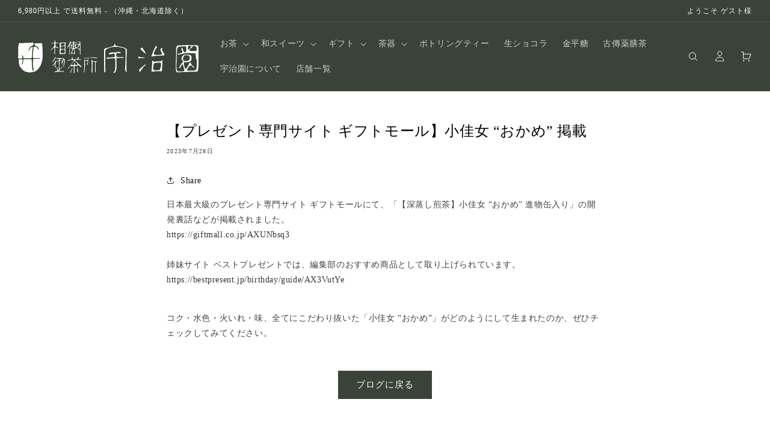

--- FILE ---
content_type: text/html; charset=utf-8
request_url: https://www.uji-en.co.jp/blogs/articles/%E6%B7%B1%E8%92%B8%E3%81%97%E7%85%8E%E8%8C%B6-%E5%B0%8F%E4%BD%B3%E5%A5%B3-%E3%81%8A%E3%81%8B%E3%82%81-%E9%80%B2%E7%89%A9%E7%BC%B6%E5%85%A5%E3%82%8A-150g-%E3%81%AE%E9%96%8B%E7%99%BA%E8%A3%8F%E8%A9%B1%E3%81%AA%E3%81%A9%E3%81%8C%E6%8E%B2%E8%BC%89%E3%81%95%E3%82%8C%E3%81%BE%E3%81%97%E3%81%9F
body_size: 42935
content:
<!doctype html>
<html class="no-js" lang="ja">
  <head>
    
    <meta name="google-site-verification" content="hvsT8a2fK9GLhSvmX00t-TWdgLZqyxUL6njUt5xfJrA" />
    <!-- Google tag (gtag.js) -->
<script async src="https://www.googletagmanager.com/gtag/js?id=AW-17406948572">
</script>
<script>
  window.dataLayer = window.dataLayer || [];
  function gtag(){dataLayer.push(arguments);}
  gtag('js', new Date());

  gtag('config', 'AW-17406948572');
</script>
    <meta charset="utf-8">
    <meta http-equiv="X-UA-Compatible" content="IE=edge">
    <meta name="viewport" content="width=device-width,initial-scale=1">
    <meta name="theme-color" content="">
    <link rel="canonical" href="https://www.uji-en.co.jp/blogs/articles/%e6%b7%b1%e8%92%b8%e3%81%97%e7%85%8e%e8%8c%b6-%e5%b0%8f%e4%bd%b3%e5%a5%b3-%e3%81%8a%e3%81%8b%e3%82%81-%e9%80%b2%e7%89%a9%e7%bc%b6%e5%85%a5%e3%82%8a-150g-%e3%81%ae%e9%96%8b%e7%99%ba%e8%a3%8f%e8%a9%b1%e3%81%aa%e3%81%a9%e3%81%8c%e6%8e%b2%e8%bc%89%e3%81%95%e3%82%8c%e3%81%be%e3%81%97%e3%81%9f">
    <link rel="preconnect" href="https://fonts.shopifycdn.com" crossorigin><link rel="icon" type="image/png" href="//www.uji-en.co.jp/cdn/shop/files/favicon_1.png?crop=center&height=32&v=1737961003&width=32"><title>
      【プレゼント専門サイト ギフトモール】小佳女 “おかめ” 掲載
 &ndash; 宇治園オンラインストア</title>

    
      <meta name="description" content="日本最大級のプレゼント専門サイト ギフトモールにて、「【深蒸し煎茶】小佳女 “おかめ” 進物缶入り」の開発裏話などが掲載されました。https://giftmall.co.jp/AXUNbsq3姉妹サイト ベストプレゼントでは、編集部のおすすめ商品として取り上げられています。https://bestpresent.jp/birthday/guide/AX3VutYe コク・水色・火いれ・味、全てにこだわり抜いた「小佳女 “おかめ”」がどのようにして生まれたのか、ぜひチェックしてみてください。">
    

    

<meta property="og:site_name" content="宇治園オンラインストア">
<meta property="og:url" content="https://www.uji-en.co.jp/blogs/articles/%e6%b7%b1%e8%92%b8%e3%81%97%e7%85%8e%e8%8c%b6-%e5%b0%8f%e4%bd%b3%e5%a5%b3-%e3%81%8a%e3%81%8b%e3%82%81-%e9%80%b2%e7%89%a9%e7%bc%b6%e5%85%a5%e3%82%8a-150g-%e3%81%ae%e9%96%8b%e7%99%ba%e8%a3%8f%e8%a9%b1%e3%81%aa%e3%81%a9%e3%81%8c%e6%8e%b2%e8%bc%89%e3%81%95%e3%82%8c%e3%81%be%e3%81%97%e3%81%9f">
<meta property="og:title" content="【プレゼント専門サイト ギフトモール】小佳女 “おかめ” 掲載">
<meta property="og:type" content="article">
<meta property="og:description" content="日本最大級のプレゼント専門サイト ギフトモールにて、「【深蒸し煎茶】小佳女 “おかめ” 進物缶入り」の開発裏話などが掲載されました。https://giftmall.co.jp/AXUNbsq3姉妹サイト ベストプレゼントでは、編集部のおすすめ商品として取り上げられています。https://bestpresent.jp/birthday/guide/AX3VutYe コク・水色・火いれ・味、全てにこだわり抜いた「小佳女 “おかめ”」がどのようにして生まれたのか、ぜひチェックしてみてください。"><meta property="og:image" content="http://www.uji-en.co.jp/cdn/shop/articles/IMG_0318.jpg?v=1690533060">
  <meta property="og:image:secure_url" content="https://www.uji-en.co.jp/cdn/shop/articles/IMG_0318.jpg?v=1690533060">
  <meta property="og:image:width" content="1800">
  <meta property="og:image:height" content="1200"><meta name="twitter:site" content="@https://x.com/ujien_official?s=21&t=lfhFw5vOEvTD2pn-KMglnw"><meta name="twitter:card" content="summary_large_image">
<meta name="twitter:title" content="【プレゼント専門サイト ギフトモール】小佳女 “おかめ” 掲載">
<meta name="twitter:description" content="日本最大級のプレゼント専門サイト ギフトモールにて、「【深蒸し煎茶】小佳女 “おかめ” 進物缶入り」の開発裏話などが掲載されました。https://giftmall.co.jp/AXUNbsq3姉妹サイト ベストプレゼントでは、編集部のおすすめ商品として取り上げられています。https://bestpresent.jp/birthday/guide/AX3VutYe コク・水色・火いれ・味、全てにこだわり抜いた「小佳女 “おかめ”」がどのようにして生まれたのか、ぜひチェックしてみてください。">




    <!-- Swiper JS -->
    <script src="//www.uji-en.co.jp/cdn/shop/t/11/assets/swiper-bundle.min.js?v=7158048499523779971736473892" ></script>
    <script src="//www.uji-en.co.jp/cdn/shop/t/11/assets/constants.js?v=95358004781563950421736473892" defer="defer"></script>
    <script src="//www.uji-en.co.jp/cdn/shop/t/11/assets/pubsub.js?v=2921868252632587581736473892" defer="defer"></script>
    <script src="//www.uji-en.co.jp/cdn/shop/t/11/assets/global.js?v=101850183088210065861736473892" defer="defer"></script>
    <script src="https://ajax.googleapis.com/ajax/libs/jquery/3.6.0/jquery.min.js" defer></script>

    
    <style data-shopify>:root
    {

      --font-body-family: ;

      --font-body-weight: 500;
      --font-body-weight-bold: 800;


      --font-heading-family: ;
      --font-heading-weight: 500;

      --font-body-scale: 1.0;
      --font-heading-scale: 1.0;


      --font-body-scale: 1.0;
      --font-heading-scale: 1.0;

      --d_title_font: ;
      --d_title_font_scale: 30;
      --d_title_font_scale_sp: 20;
      --d_title_font_weight: 500;

      --color-base-text: 0, 0, 0;
      --color-shadow: 0, 0, 0;
      --color-base-background-1: 255, 255, 255;
      --color-base-background-2: 243, 243, 243;
      --color-base-solid-button-labels: 255, 255, 255;
      --color-base-outline-button-labels: 18, 18, 18;
      --color-base-accent-1: 57, 67, 55;
      --color-base-accent-2: 0, 0, 0;
      --payment-terms-background-color: #ffffff;

      --gradient-base-background-1: 
        #ffffff; 
      --gradient-base-background-2: 
        #f3f3f3;
      --gradient-base-accent-1: 
        #394337;
      --gradient-base-accent-2: 
        #000000;

      --media-padding: px;
      --media-border-opacity: 0.05;
      --media-border-width: 1px;
      --media-radius: 0px;
      --media-shadow-opacity: 0.0;
      --media-shadow-horizontal-offset: 0px;
      --media-shadow-vertical-offset: 4px;
      --media-shadow-blur-radius: 5px;

      --page-width: 140rem;
      --page-width-margin: 0rem;

      --card-image-padding: 0.0rem;
      --card-corner-radius: 0.0rem;
      --card-text-alignment: left;
      --card-border-width: 0.0rem;
      --card-border-opacity: 0.1;
      --card-shadow-opacity: 0.0;
      --card-shadow-horizontal-offset: 0.0rem;
      --card-shadow-vertical-offset: 0.4rem;
      --card-shadow-blur-radius: 0.5rem;

      --badge-corner-radius: 0.0rem;

      --popup-border-width: 1px;
      --popup-border-opacity: 0.1;
      --popup-corner-radius: 0px;
      --popup-shadow-opacity: 0.0;
      --popup-shadow-horizontal-offset: 0px;
      --popup-shadow-vertical-offset: 4px;
      --popup-shadow-blur-radius: 5px;

      --drawer-border-width: 1px;
      --drawer-border-opacity: 0.1;
      --drawer-shadow-opacity: 0.0;
      --drawer-shadow-horizontal-offset: 0px;
      --drawer-shadow-vertical-offset: 4px;
      --drawer-shadow-blur-radius: 5px;

      --spacing-sections-desktop: 80px;
      --spacing-sections-mobile: 
        56px;

      --grid-desktop-vertical-spacing: 8px;
      --grid-desktop-horizontal-spacing: 8px;
      --grid-mobile-vertical-spacing: 8px;
      --grid-mobile-horizontal-spacing: 8px;

      --text-boxes-border-opacity: 0.1;
      --text-boxes-border-width: 0px;
      --text-boxes-radius: 0px;
      --text-boxes-shadow-opacity: 0.0;
      --text-boxes-shadow-horizontal-offset: 0px;
      --text-boxes-shadow-vertical-offset: 4px;
      --text-boxes-shadow-blur-radius: 5px;

      --buttons-radius: 0px;
      --buttons-radius-outset: 
        0px;
      --buttons-border-width: 
        1px;
      --buttons-border-opacity: 1.0;
      --buttons-shadow-opacity: 0.0;
      --buttons-shadow-horizontal-offset: 0px;
      --buttons-shadow-vertical-offset: 4px;
      --buttons-shadow-blur-radius: 5px;
      --buttons-border-offset: 
        0px;

      --inputs-radius: 0px;
      --inputs-border-width: 1px;
      --inputs-border-opacity: 0.55;
      --inputs-shadow-opacity: 0.0;
      --inputs-shadow-horizontal-offset: 0px;
      --inputs-margin-offset: 
        0px;
      --inputs-shadow-vertical-offset: 4px;
      --inputs-shadow-blur-radius: 5px;
      --inputs-radius-outset: 
        0px;

      --variant-pills-radius: 0px;
      --variant-pills-border-width: 1px;
      --variant-pills-border-opacity: 0.55;
      --variant-pills-shadow-opacity: 0.0;
      --variant-pills-shadow-horizontal-offset: 0px;
      --variant-pills-shadow-vertical-offset: 4px;
      --variant-pills-shadow-blur-radius: 5px;
      --desktop-size-min: 1061px;
      --mini-desktop-size: 1060px;
      --tablet-size: 990px;
      --mobile-size: 750px;
    }

    
  </style>

    <script>window.performance && window.performance.mark && window.performance.mark('shopify.content_for_header.start');</script><meta name="facebook-domain-verification" content="7sdityxw3o0i9x57peni7q6egizdk8">
<meta id="shopify-digital-wallet" name="shopify-digital-wallet" content="/60687319263/digital_wallets/dialog">
<meta name="shopify-checkout-api-token" content="a96a8a356747ecde1c7baf7985e14215">
<link rel="alternate" type="application/atom+xml" title="Feed" href="/blogs/articles.atom" />
<script async="async" src="/checkouts/internal/preloads.js?locale=ja-JP"></script>
<link rel="preconnect" href="https://shop.app" crossorigin="anonymous">
<script async="async" src="https://shop.app/checkouts/internal/preloads.js?locale=ja-JP&shop_id=60687319263" crossorigin="anonymous"></script>
<script id="apple-pay-shop-capabilities" type="application/json">{"shopId":60687319263,"countryCode":"JP","currencyCode":"JPY","merchantCapabilities":["supports3DS"],"merchantId":"gid:\/\/shopify\/Shop\/60687319263","merchantName":"宇治園オンラインストア","requiredBillingContactFields":["postalAddress","email","phone"],"requiredShippingContactFields":["postalAddress","email","phone"],"shippingType":"shipping","supportedNetworks":["visa","masterCard","amex","jcb","discover"],"total":{"type":"pending","label":"宇治園オンラインストア","amount":"1.00"},"shopifyPaymentsEnabled":true,"supportsSubscriptions":true}</script>
<script id="shopify-features" type="application/json">{"accessToken":"a96a8a356747ecde1c7baf7985e14215","betas":["rich-media-storefront-analytics"],"domain":"www.uji-en.co.jp","predictiveSearch":false,"shopId":60687319263,"locale":"ja"}</script>
<script>var Shopify = Shopify || {};
Shopify.shop = "uji-en.myshopify.com";
Shopify.locale = "ja";
Shopify.currency = {"active":"JPY","rate":"1.0"};
Shopify.country = "JP";
Shopify.theme = {"name":"【削除厳禁】公開用","id":147532251359,"schema_name":"Corekara","schema_version":"3.2.1","theme_store_id":null,"role":"main"};
Shopify.theme.handle = "null";
Shopify.theme.style = {"id":null,"handle":null};
Shopify.cdnHost = "www.uji-en.co.jp/cdn";
Shopify.routes = Shopify.routes || {};
Shopify.routes.root = "/";</script>
<script type="module">!function(o){(o.Shopify=o.Shopify||{}).modules=!0}(window);</script>
<script>!function(o){function n(){var o=[];function n(){o.push(Array.prototype.slice.apply(arguments))}return n.q=o,n}var t=o.Shopify=o.Shopify||{};t.loadFeatures=n(),t.autoloadFeatures=n()}(window);</script>
<script>
  window.ShopifyPay = window.ShopifyPay || {};
  window.ShopifyPay.apiHost = "shop.app\/pay";
  window.ShopifyPay.redirectState = null;
</script>
<script id="shop-js-analytics" type="application/json">{"pageType":"article"}</script>
<script defer="defer" async type="module" src="//www.uji-en.co.jp/cdn/shopifycloud/shop-js/modules/v2/client.init-shop-cart-sync_Cun6Ba8E.ja.esm.js"></script>
<script defer="defer" async type="module" src="//www.uji-en.co.jp/cdn/shopifycloud/shop-js/modules/v2/chunk.common_DGWubyOB.esm.js"></script>
<script type="module">
  await import("//www.uji-en.co.jp/cdn/shopifycloud/shop-js/modules/v2/client.init-shop-cart-sync_Cun6Ba8E.ja.esm.js");
await import("//www.uji-en.co.jp/cdn/shopifycloud/shop-js/modules/v2/chunk.common_DGWubyOB.esm.js");

  window.Shopify.SignInWithShop?.initShopCartSync?.({"fedCMEnabled":true,"windoidEnabled":true});

</script>
<script>
  window.Shopify = window.Shopify || {};
  if (!window.Shopify.featureAssets) window.Shopify.featureAssets = {};
  window.Shopify.featureAssets['shop-js'] = {"shop-cart-sync":["modules/v2/client.shop-cart-sync_kpadWrR6.ja.esm.js","modules/v2/chunk.common_DGWubyOB.esm.js"],"init-fed-cm":["modules/v2/client.init-fed-cm_deEwcgdG.ja.esm.js","modules/v2/chunk.common_DGWubyOB.esm.js"],"shop-button":["modules/v2/client.shop-button_Bgl7Akkx.ja.esm.js","modules/v2/chunk.common_DGWubyOB.esm.js"],"shop-cash-offers":["modules/v2/client.shop-cash-offers_CGfJizyJ.ja.esm.js","modules/v2/chunk.common_DGWubyOB.esm.js","modules/v2/chunk.modal_Ba7vk6QP.esm.js"],"init-windoid":["modules/v2/client.init-windoid_DLaIoEuB.ja.esm.js","modules/v2/chunk.common_DGWubyOB.esm.js"],"shop-toast-manager":["modules/v2/client.shop-toast-manager_BZdAlEPY.ja.esm.js","modules/v2/chunk.common_DGWubyOB.esm.js"],"init-shop-email-lookup-coordinator":["modules/v2/client.init-shop-email-lookup-coordinator_BxGPdBrh.ja.esm.js","modules/v2/chunk.common_DGWubyOB.esm.js"],"init-shop-cart-sync":["modules/v2/client.init-shop-cart-sync_Cun6Ba8E.ja.esm.js","modules/v2/chunk.common_DGWubyOB.esm.js"],"avatar":["modules/v2/client.avatar_BTnouDA3.ja.esm.js"],"pay-button":["modules/v2/client.pay-button_iRJggQYg.ja.esm.js","modules/v2/chunk.common_DGWubyOB.esm.js"],"init-customer-accounts":["modules/v2/client.init-customer-accounts_BbQrQ-BF.ja.esm.js","modules/v2/client.shop-login-button_CXxZBmJa.ja.esm.js","modules/v2/chunk.common_DGWubyOB.esm.js","modules/v2/chunk.modal_Ba7vk6QP.esm.js"],"init-shop-for-new-customer-accounts":["modules/v2/client.init-shop-for-new-customer-accounts_48e-446J.ja.esm.js","modules/v2/client.shop-login-button_CXxZBmJa.ja.esm.js","modules/v2/chunk.common_DGWubyOB.esm.js","modules/v2/chunk.modal_Ba7vk6QP.esm.js"],"shop-login-button":["modules/v2/client.shop-login-button_CXxZBmJa.ja.esm.js","modules/v2/chunk.common_DGWubyOB.esm.js","modules/v2/chunk.modal_Ba7vk6QP.esm.js"],"init-customer-accounts-sign-up":["modules/v2/client.init-customer-accounts-sign-up_Bb65hYMR.ja.esm.js","modules/v2/client.shop-login-button_CXxZBmJa.ja.esm.js","modules/v2/chunk.common_DGWubyOB.esm.js","modules/v2/chunk.modal_Ba7vk6QP.esm.js"],"shop-follow-button":["modules/v2/client.shop-follow-button_BO2OQvUT.ja.esm.js","modules/v2/chunk.common_DGWubyOB.esm.js","modules/v2/chunk.modal_Ba7vk6QP.esm.js"],"checkout-modal":["modules/v2/client.checkout-modal__QRFVvMA.ja.esm.js","modules/v2/chunk.common_DGWubyOB.esm.js","modules/v2/chunk.modal_Ba7vk6QP.esm.js"],"lead-capture":["modules/v2/client.lead-capture_Be4qr8sG.ja.esm.js","modules/v2/chunk.common_DGWubyOB.esm.js","modules/v2/chunk.modal_Ba7vk6QP.esm.js"],"shop-login":["modules/v2/client.shop-login_BCaq99Td.ja.esm.js","modules/v2/chunk.common_DGWubyOB.esm.js","modules/v2/chunk.modal_Ba7vk6QP.esm.js"],"payment-terms":["modules/v2/client.payment-terms_C-1Cu6jg.ja.esm.js","modules/v2/chunk.common_DGWubyOB.esm.js","modules/v2/chunk.modal_Ba7vk6QP.esm.js"]};
</script>
<script>(function() {
  var isLoaded = false;
  function asyncLoad() {
    if (isLoaded) return;
    isLoaded = true;
    var urls = ["\/\/cdn.shopify.com\/proxy\/4c3b877788c77ef65b605968aa89ff8bd2a79f1e80be815c9762bd1769a0b236\/shippingmanagerprod.z11.web.core.windows.net\/uji-en.myshopify.com_haiso_datetimespecific.js?v=20230907193854\u0026shop=uji-en.myshopify.com\u0026sp-cache-control=cHVibGljLCBtYXgtYWdlPTkwMA"];
    for (var i = 0; i < urls.length; i++) {
      var s = document.createElement('script');
      s.type = 'text/javascript';
      s.async = true;
      s.src = urls[i];
      var x = document.getElementsByTagName('script')[0];
      x.parentNode.insertBefore(s, x);
    }
  };
  if(window.attachEvent) {
    window.attachEvent('onload', asyncLoad);
  } else {
    window.addEventListener('load', asyncLoad, false);
  }
})();</script>
<script id="__st">var __st={"a":60687319263,"offset":32400,"reqid":"9647846f-edbd-4d68-b7c5-aaee578dcdb9-1768806680","pageurl":"www.uji-en.co.jp\/blogs\/articles\/%E6%B7%B1%E8%92%B8%E3%81%97%E7%85%8E%E8%8C%B6-%E5%B0%8F%E4%BD%B3%E5%A5%B3-%E3%81%8A%E3%81%8B%E3%82%81-%E9%80%B2%E7%89%A9%E7%BC%B6%E5%85%A5%E3%82%8A-150g-%E3%81%AE%E9%96%8B%E7%99%BA%E8%A3%8F%E8%A9%B1%E3%81%AA%E3%81%A9%E3%81%8C%E6%8E%B2%E8%BC%89%E3%81%95%E3%82%8C%E3%81%BE%E3%81%97%E3%81%9F","s":"articles-603400110303","u":"a64d6db8e085","p":"article","rtyp":"article","rid":603400110303};</script>
<script>window.ShopifyPaypalV4VisibilityTracking = true;</script>
<script id="captcha-bootstrap">!function(){'use strict';const t='contact',e='account',n='new_comment',o=[[t,t],['blogs',n],['comments',n],[t,'customer']],c=[[e,'customer_login'],[e,'guest_login'],[e,'recover_customer_password'],[e,'create_customer']],r=t=>t.map((([t,e])=>`form[action*='/${t}']:not([data-nocaptcha='true']) input[name='form_type'][value='${e}']`)).join(','),a=t=>()=>t?[...document.querySelectorAll(t)].map((t=>t.form)):[];function s(){const t=[...o],e=r(t);return a(e)}const i='password',u='form_key',d=['recaptcha-v3-token','g-recaptcha-response','h-captcha-response',i],f=()=>{try{return window.sessionStorage}catch{return}},m='__shopify_v',_=t=>t.elements[u];function p(t,e,n=!1){try{const o=window.sessionStorage,c=JSON.parse(o.getItem(e)),{data:r}=function(t){const{data:e,action:n}=t;return t[m]||n?{data:e,action:n}:{data:t,action:n}}(c);for(const[e,n]of Object.entries(r))t.elements[e]&&(t.elements[e].value=n);n&&o.removeItem(e)}catch(o){console.error('form repopulation failed',{error:o})}}const l='form_type',E='cptcha';function T(t){t.dataset[E]=!0}const w=window,h=w.document,L='Shopify',v='ce_forms',y='captcha';let A=!1;((t,e)=>{const n=(g='f06e6c50-85a8-45c8-87d0-21a2b65856fe',I='https://cdn.shopify.com/shopifycloud/storefront-forms-hcaptcha/ce_storefront_forms_captcha_hcaptcha.v1.5.2.iife.js',D={infoText:'hCaptchaによる保護',privacyText:'プライバシー',termsText:'利用規約'},(t,e,n)=>{const o=w[L][v],c=o.bindForm;if(c)return c(t,g,e,D).then(n);var r;o.q.push([[t,g,e,D],n]),r=I,A||(h.body.append(Object.assign(h.createElement('script'),{id:'captcha-provider',async:!0,src:r})),A=!0)});var g,I,D;w[L]=w[L]||{},w[L][v]=w[L][v]||{},w[L][v].q=[],w[L][y]=w[L][y]||{},w[L][y].protect=function(t,e){n(t,void 0,e),T(t)},Object.freeze(w[L][y]),function(t,e,n,w,h,L){const[v,y,A,g]=function(t,e,n){const i=e?o:[],u=t?c:[],d=[...i,...u],f=r(d),m=r(i),_=r(d.filter((([t,e])=>n.includes(e))));return[a(f),a(m),a(_),s()]}(w,h,L),I=t=>{const e=t.target;return e instanceof HTMLFormElement?e:e&&e.form},D=t=>v().includes(t);t.addEventListener('submit',(t=>{const e=I(t);if(!e)return;const n=D(e)&&!e.dataset.hcaptchaBound&&!e.dataset.recaptchaBound,o=_(e),c=g().includes(e)&&(!o||!o.value);(n||c)&&t.preventDefault(),c&&!n&&(function(t){try{if(!f())return;!function(t){const e=f();if(!e)return;const n=_(t);if(!n)return;const o=n.value;o&&e.removeItem(o)}(t);const e=Array.from(Array(32),(()=>Math.random().toString(36)[2])).join('');!function(t,e){_(t)||t.append(Object.assign(document.createElement('input'),{type:'hidden',name:u})),t.elements[u].value=e}(t,e),function(t,e){const n=f();if(!n)return;const o=[...t.querySelectorAll(`input[type='${i}']`)].map((({name:t})=>t)),c=[...d,...o],r={};for(const[a,s]of new FormData(t).entries())c.includes(a)||(r[a]=s);n.setItem(e,JSON.stringify({[m]:1,action:t.action,data:r}))}(t,e)}catch(e){console.error('failed to persist form',e)}}(e),e.submit())}));const S=(t,e)=>{t&&!t.dataset[E]&&(n(t,e.some((e=>e===t))),T(t))};for(const o of['focusin','change'])t.addEventListener(o,(t=>{const e=I(t);D(e)&&S(e,y())}));const B=e.get('form_key'),M=e.get(l),P=B&&M;t.addEventListener('DOMContentLoaded',(()=>{const t=y();if(P)for(const e of t)e.elements[l].value===M&&p(e,B);[...new Set([...A(),...v().filter((t=>'true'===t.dataset.shopifyCaptcha))])].forEach((e=>S(e,t)))}))}(h,new URLSearchParams(w.location.search),n,t,e,['guest_login'])})(!0,!0)}();</script>
<script integrity="sha256-4kQ18oKyAcykRKYeNunJcIwy7WH5gtpwJnB7kiuLZ1E=" data-source-attribution="shopify.loadfeatures" defer="defer" src="//www.uji-en.co.jp/cdn/shopifycloud/storefront/assets/storefront/load_feature-a0a9edcb.js" crossorigin="anonymous"></script>
<script crossorigin="anonymous" defer="defer" src="//www.uji-en.co.jp/cdn/shopifycloud/storefront/assets/shopify_pay/storefront-65b4c6d7.js?v=20250812"></script>
<script data-source-attribution="shopify.dynamic_checkout.dynamic.init">var Shopify=Shopify||{};Shopify.PaymentButton=Shopify.PaymentButton||{isStorefrontPortableWallets:!0,init:function(){window.Shopify.PaymentButton.init=function(){};var t=document.createElement("script");t.src="https://www.uji-en.co.jp/cdn/shopifycloud/portable-wallets/latest/portable-wallets.ja.js",t.type="module",document.head.appendChild(t)}};
</script>
<script data-source-attribution="shopify.dynamic_checkout.buyer_consent">
  function portableWalletsHideBuyerConsent(e){var t=document.getElementById("shopify-buyer-consent"),n=document.getElementById("shopify-subscription-policy-button");t&&n&&(t.classList.add("hidden"),t.setAttribute("aria-hidden","true"),n.removeEventListener("click",e))}function portableWalletsShowBuyerConsent(e){var t=document.getElementById("shopify-buyer-consent"),n=document.getElementById("shopify-subscription-policy-button");t&&n&&(t.classList.remove("hidden"),t.removeAttribute("aria-hidden"),n.addEventListener("click",e))}window.Shopify?.PaymentButton&&(window.Shopify.PaymentButton.hideBuyerConsent=portableWalletsHideBuyerConsent,window.Shopify.PaymentButton.showBuyerConsent=portableWalletsShowBuyerConsent);
</script>
<script data-source-attribution="shopify.dynamic_checkout.cart.bootstrap">document.addEventListener("DOMContentLoaded",(function(){function t(){return document.querySelector("shopify-accelerated-checkout-cart, shopify-accelerated-checkout")}if(t())Shopify.PaymentButton.init();else{new MutationObserver((function(e,n){t()&&(Shopify.PaymentButton.init(),n.disconnect())})).observe(document.body,{childList:!0,subtree:!0})}}));
</script>
<link id="shopify-accelerated-checkout-styles" rel="stylesheet" media="screen" href="https://www.uji-en.co.jp/cdn/shopifycloud/portable-wallets/latest/accelerated-checkout-backwards-compat.css" crossorigin="anonymous">
<style id="shopify-accelerated-checkout-cart">
        #shopify-buyer-consent {
  margin-top: 1em;
  display: inline-block;
  width: 100%;
}

#shopify-buyer-consent.hidden {
  display: none;
}

#shopify-subscription-policy-button {
  background: none;
  border: none;
  padding: 0;
  text-decoration: underline;
  font-size: inherit;
  cursor: pointer;
}

#shopify-subscription-policy-button::before {
  box-shadow: none;
}

      </style>
<script id="sections-script" data-sections="header,footer" defer="defer" src="//www.uji-en.co.jp/cdn/shop/t/11/compiled_assets/scripts.js?v=10910"></script>
<script>window.performance && window.performance.mark && window.performance.mark('shopify.content_for_header.end');</script>

    


    


      <link href="//www.uji-en.co.jp/cdn/shop/t/11/assets/base.scss?v=16890073940987412051754663889" rel="stylesheet" type="text/css" media="all" />
<link href="//www.uji-en.co.jp/cdn/shop/t/11/assets/base_layout.css?v=141050341564827822621766394388" rel="stylesheet" type="text/css" media="all" />
      <link href="//www.uji-en.co.jp/cdn/shop/t/11/assets/swiper-bundle.min.css?v=145134866565419094931736473892" rel="stylesheet" type="text/css" media="all" />
      <link href="//www.uji-en.co.jp/cdn/shop/t/11/assets/main.scss?v=11878620875507973711739756598" rel="stylesheet" type="text/css" media="all" />
      <link href="//www.uji-en.co.jp/cdn/shop/t/11/assets/add.css?v=94222991363971967171768231500" rel="stylesheet" type="text/css" media="all" />

    

    

      <script>
        document.documentElement.className = document.documentElement.className.replace('no-js', 'js');
        if (Shopify.designMode) {
          document.documentElement.classList.add('shopify-design-mode');
        }
      </script>
      
      <!-- "snippets/swymSnippet.liquid" was not rendered, the associated app was uninstalled -->

      <!-- バリエーション在庫追跡 -->
      <script>
        var variantStock = {};
      </script>

    

<script>
    window.BOLD = window.BOLD || {};
        window.BOLD.options = window.BOLD.options || {};
        window.BOLD.options.settings = window.BOLD.options.settings || {};
        window.BOLD.options.settings.v1_variant_mode = window.BOLD.options.settings.v1_variant_mode || true;
        window.BOLD.options.settings.hybrid_fix_auto_insert_inputs =
        window.BOLD.options.settings.hybrid_fix_auto_insert_inputs || true;
</script><script>window.BOLD = window.BOLD || {};
    window.BOLD.common = window.BOLD.common || {};
    window.BOLD.common.Shopify = window.BOLD.common.Shopify || {};
    window.BOLD.common.Shopify.shop = {
      domain: 'www.uji-en.co.jp',
      permanent_domain: 'uji-en.myshopify.com',
      url: 'https://www.uji-en.co.jp',
      secure_url: 'https://www.uji-en.co.jp',
      money_format: "¥{{amount_no_decimals}}",
      currency: "JPY"
    };
    window.BOLD.common.Shopify.customer = {
      id: null,
      tags: null,
    };
    window.BOLD.common.Shopify.cart = {"note":null,"attributes":{},"original_total_price":0,"total_price":0,"total_discount":0,"total_weight":0.0,"item_count":0,"items":[],"requires_shipping":false,"currency":"JPY","items_subtotal_price":0,"cart_level_discount_applications":[],"checkout_charge_amount":0};
    window.BOLD.common.template = 'article';window.BOLD.common.Shopify.formatMoney = function(money, format) {
        function n(t, e) {
            return "undefined" == typeof t ? e : t
        }
        function r(t, e, r, i) {
            if (e = n(e, 2),
                r = n(r, ","),
                i = n(i, "."),
            isNaN(t) || null == t)
                return 0;
            t = (t / 100).toFixed(e);
            var o = t.split(".")
                , a = o[0].replace(/(\d)(?=(\d\d\d)+(?!\d))/g, "$1" + r)
                , s = o[1] ? i + o[1] : "";
            return a + s
        }
        "string" == typeof money && (money = money.replace(".", ""));
        var i = ""
            , o = /\{\{\s*(\w+)\s*\}\}/
            , a = format || window.BOLD.common.Shopify.shop.money_format || window.Shopify.money_format || "$ {{ amount }}";
        switch (a.match(o)[1]) {
            case "amount":
                i = r(money, 2, ",", ".");
                break;
            case "amount_no_decimals":
                i = r(money, 0, ",", ".");
                break;
            case "amount_with_comma_separator":
                i = r(money, 2, ".", ",");
                break;
            case "amount_no_decimals_with_comma_separator":
                i = r(money, 0, ".", ",");
                break;
            case "amount_with_space_separator":
                i = r(money, 2, " ", ",");
                break;
            case "amount_no_decimals_with_space_separator":
                i = r(money, 0, " ", ",");
                break;
            case "amount_with_apostrophe_separator":
                i = r(money, 2, "'", ".");
                break;
        }
        return a.replace(o, i);
    };
    window.BOLD.common.Shopify.saveProduct = function (handle, product) {
      if (typeof handle === 'string' && typeof window.BOLD.common.Shopify.products[handle] === 'undefined') {
        if (typeof product === 'number') {
          window.BOLD.common.Shopify.handles[product] = handle;
          product = { id: product };
        }
        window.BOLD.common.Shopify.products[handle] = product;
      }
    };
    window.BOLD.common.Shopify.saveVariant = function (variant_id, variant) {
      if (typeof variant_id === 'number' && typeof window.BOLD.common.Shopify.variants[variant_id] === 'undefined') {
        window.BOLD.common.Shopify.variants[variant_id] = variant;
      }
    };window.BOLD.common.Shopify.products = window.BOLD.common.Shopify.products || {};
    window.BOLD.common.Shopify.variants = window.BOLD.common.Shopify.variants || {};
    window.BOLD.common.Shopify.handles = window.BOLD.common.Shopify.handles || {};window.BOLD.common.Shopify.saveProduct(null, null);window.BOLD.apps_installed = {"Product Options":2} || {};window.BOLD.common.Shopify.metafields = window.BOLD.common.Shopify.metafields || {};window.BOLD.common.Shopify.metafields["bold_rp"] = {};window.BOLD.common.Shopify.metafields["bold_csp_defaults"] = {};window.BOLD.common.cacheParams = window.BOLD.common.cacheParams || {};
    window.BOLD.common.cacheParams.options = 1667953614;
</script>
<script>
    window.BOLD.common.cacheParams.options = 1768466764;
</script>
<link href="//www.uji-en.co.jp/cdn/shop/t/11/assets/bold-options.css?v=123160307633435409531740014999" rel="stylesheet" type="text/css" media="all" />
<script defer src="https://options.shopapps.site/js/options.js"></script>


    <script src="//j.wovn.io/1" data-wovnio="key=aVPReh" async=""></script>

    <!-- BEGIN app block: shopify://apps/pagefly-page-builder/blocks/app-embed/83e179f7-59a0-4589-8c66-c0dddf959200 -->

<!-- BEGIN app snippet: pagefly-cro-ab-testing-main -->







<script>
  ;(function () {
    const url = new URL(window.location)
    const viewParam = url.searchParams.get('view')
    if (viewParam && viewParam.includes('variant-pf-')) {
      url.searchParams.set('pf_v', viewParam)
      url.searchParams.delete('view')
      window.history.replaceState({}, '', url)
    }
  })()
</script>



<script type='module'>
  
  window.PAGEFLY_CRO = window.PAGEFLY_CRO || {}

  window.PAGEFLY_CRO['data_debug'] = {
    original_template_suffix: "",
    allow_ab_test: false,
    ab_test_start_time: 0,
    ab_test_end_time: 0,
    today_date_time: 1768806681000,
  }
  window.PAGEFLY_CRO['GA4'] = { enabled: false}
</script>

<!-- END app snippet -->








  <script src='https://cdn.shopify.com/extensions/019bb4f9-aed6-78a3-be91-e9d44663e6bf/pagefly-page-builder-215/assets/pagefly-helper.js' defer='defer'></script>

  <script src='https://cdn.shopify.com/extensions/019bb4f9-aed6-78a3-be91-e9d44663e6bf/pagefly-page-builder-215/assets/pagefly-general-helper.js' defer='defer'></script>

  <script src='https://cdn.shopify.com/extensions/019bb4f9-aed6-78a3-be91-e9d44663e6bf/pagefly-page-builder-215/assets/pagefly-snap-slider.js' defer='defer'></script>

  <script src='https://cdn.shopify.com/extensions/019bb4f9-aed6-78a3-be91-e9d44663e6bf/pagefly-page-builder-215/assets/pagefly-slideshow-v3.js' defer='defer'></script>

  <script src='https://cdn.shopify.com/extensions/019bb4f9-aed6-78a3-be91-e9d44663e6bf/pagefly-page-builder-215/assets/pagefly-slideshow-v4.js' defer='defer'></script>

  <script src='https://cdn.shopify.com/extensions/019bb4f9-aed6-78a3-be91-e9d44663e6bf/pagefly-page-builder-215/assets/pagefly-glider.js' defer='defer'></script>

  <script src='https://cdn.shopify.com/extensions/019bb4f9-aed6-78a3-be91-e9d44663e6bf/pagefly-page-builder-215/assets/pagefly-slideshow-v1-v2.js' defer='defer'></script>

  <script src='https://cdn.shopify.com/extensions/019bb4f9-aed6-78a3-be91-e9d44663e6bf/pagefly-page-builder-215/assets/pagefly-product-media.js' defer='defer'></script>

  <script src='https://cdn.shopify.com/extensions/019bb4f9-aed6-78a3-be91-e9d44663e6bf/pagefly-page-builder-215/assets/pagefly-product.js' defer='defer'></script>


<script id='pagefly-helper-data' type='application/json'>
  {
    "page_optimization": {
      "assets_prefetching": false
    },
    "elements_asset_mapper": {
      "Accordion": "https://cdn.shopify.com/extensions/019bb4f9-aed6-78a3-be91-e9d44663e6bf/pagefly-page-builder-215/assets/pagefly-accordion.js",
      "Accordion3": "https://cdn.shopify.com/extensions/019bb4f9-aed6-78a3-be91-e9d44663e6bf/pagefly-page-builder-215/assets/pagefly-accordion3.js",
      "CountDown": "https://cdn.shopify.com/extensions/019bb4f9-aed6-78a3-be91-e9d44663e6bf/pagefly-page-builder-215/assets/pagefly-countdown.js",
      "GMap1": "https://cdn.shopify.com/extensions/019bb4f9-aed6-78a3-be91-e9d44663e6bf/pagefly-page-builder-215/assets/pagefly-gmap.js",
      "GMap2": "https://cdn.shopify.com/extensions/019bb4f9-aed6-78a3-be91-e9d44663e6bf/pagefly-page-builder-215/assets/pagefly-gmap.js",
      "GMapBasicV2": "https://cdn.shopify.com/extensions/019bb4f9-aed6-78a3-be91-e9d44663e6bf/pagefly-page-builder-215/assets/pagefly-gmap.js",
      "GMapAdvancedV2": "https://cdn.shopify.com/extensions/019bb4f9-aed6-78a3-be91-e9d44663e6bf/pagefly-page-builder-215/assets/pagefly-gmap.js",
      "HTML.Video": "https://cdn.shopify.com/extensions/019bb4f9-aed6-78a3-be91-e9d44663e6bf/pagefly-page-builder-215/assets/pagefly-htmlvideo.js",
      "HTML.Video2": "https://cdn.shopify.com/extensions/019bb4f9-aed6-78a3-be91-e9d44663e6bf/pagefly-page-builder-215/assets/pagefly-htmlvideo2.js",
      "HTML.Video3": "https://cdn.shopify.com/extensions/019bb4f9-aed6-78a3-be91-e9d44663e6bf/pagefly-page-builder-215/assets/pagefly-htmlvideo2.js",
      "BackgroundVideo": "https://cdn.shopify.com/extensions/019bb4f9-aed6-78a3-be91-e9d44663e6bf/pagefly-page-builder-215/assets/pagefly-htmlvideo2.js",
      "Instagram": "https://cdn.shopify.com/extensions/019bb4f9-aed6-78a3-be91-e9d44663e6bf/pagefly-page-builder-215/assets/pagefly-instagram.js",
      "Instagram2": "https://cdn.shopify.com/extensions/019bb4f9-aed6-78a3-be91-e9d44663e6bf/pagefly-page-builder-215/assets/pagefly-instagram.js",
      "Insta3": "https://cdn.shopify.com/extensions/019bb4f9-aed6-78a3-be91-e9d44663e6bf/pagefly-page-builder-215/assets/pagefly-instagram3.js",
      "Tabs": "https://cdn.shopify.com/extensions/019bb4f9-aed6-78a3-be91-e9d44663e6bf/pagefly-page-builder-215/assets/pagefly-tab.js",
      "Tabs3": "https://cdn.shopify.com/extensions/019bb4f9-aed6-78a3-be91-e9d44663e6bf/pagefly-page-builder-215/assets/pagefly-tab3.js",
      "ProductBox": "https://cdn.shopify.com/extensions/019bb4f9-aed6-78a3-be91-e9d44663e6bf/pagefly-page-builder-215/assets/pagefly-cart.js",
      "FBPageBox2": "https://cdn.shopify.com/extensions/019bb4f9-aed6-78a3-be91-e9d44663e6bf/pagefly-page-builder-215/assets/pagefly-facebook.js",
      "FBLikeButton2": "https://cdn.shopify.com/extensions/019bb4f9-aed6-78a3-be91-e9d44663e6bf/pagefly-page-builder-215/assets/pagefly-facebook.js",
      "TwitterFeed2": "https://cdn.shopify.com/extensions/019bb4f9-aed6-78a3-be91-e9d44663e6bf/pagefly-page-builder-215/assets/pagefly-twitter.js",
      "Paragraph4": "https://cdn.shopify.com/extensions/019bb4f9-aed6-78a3-be91-e9d44663e6bf/pagefly-page-builder-215/assets/pagefly-paragraph4.js",

      "AliReviews": "https://cdn.shopify.com/extensions/019bb4f9-aed6-78a3-be91-e9d44663e6bf/pagefly-page-builder-215/assets/pagefly-3rd-elements.js",
      "BackInStock": "https://cdn.shopify.com/extensions/019bb4f9-aed6-78a3-be91-e9d44663e6bf/pagefly-page-builder-215/assets/pagefly-3rd-elements.js",
      "GloboBackInStock": "https://cdn.shopify.com/extensions/019bb4f9-aed6-78a3-be91-e9d44663e6bf/pagefly-page-builder-215/assets/pagefly-3rd-elements.js",
      "GrowaveWishlist": "https://cdn.shopify.com/extensions/019bb4f9-aed6-78a3-be91-e9d44663e6bf/pagefly-page-builder-215/assets/pagefly-3rd-elements.js",
      "InfiniteOptionsShopPad": "https://cdn.shopify.com/extensions/019bb4f9-aed6-78a3-be91-e9d44663e6bf/pagefly-page-builder-215/assets/pagefly-3rd-elements.js",
      "InkybayProductPersonalizer": "https://cdn.shopify.com/extensions/019bb4f9-aed6-78a3-be91-e9d44663e6bf/pagefly-page-builder-215/assets/pagefly-3rd-elements.js",
      "LimeSpot": "https://cdn.shopify.com/extensions/019bb4f9-aed6-78a3-be91-e9d44663e6bf/pagefly-page-builder-215/assets/pagefly-3rd-elements.js",
      "Loox": "https://cdn.shopify.com/extensions/019bb4f9-aed6-78a3-be91-e9d44663e6bf/pagefly-page-builder-215/assets/pagefly-3rd-elements.js",
      "Opinew": "https://cdn.shopify.com/extensions/019bb4f9-aed6-78a3-be91-e9d44663e6bf/pagefly-page-builder-215/assets/pagefly-3rd-elements.js",
      "Powr": "https://cdn.shopify.com/extensions/019bb4f9-aed6-78a3-be91-e9d44663e6bf/pagefly-page-builder-215/assets/pagefly-3rd-elements.js",
      "ProductReviews": "https://cdn.shopify.com/extensions/019bb4f9-aed6-78a3-be91-e9d44663e6bf/pagefly-page-builder-215/assets/pagefly-3rd-elements.js",
      "PushOwl": "https://cdn.shopify.com/extensions/019bb4f9-aed6-78a3-be91-e9d44663e6bf/pagefly-page-builder-215/assets/pagefly-3rd-elements.js",
      "ReCharge": "https://cdn.shopify.com/extensions/019bb4f9-aed6-78a3-be91-e9d44663e6bf/pagefly-page-builder-215/assets/pagefly-3rd-elements.js",
      "Rivyo": "https://cdn.shopify.com/extensions/019bb4f9-aed6-78a3-be91-e9d44663e6bf/pagefly-page-builder-215/assets/pagefly-3rd-elements.js",
      "TrackingMore": "https://cdn.shopify.com/extensions/019bb4f9-aed6-78a3-be91-e9d44663e6bf/pagefly-page-builder-215/assets/pagefly-3rd-elements.js",
      "Vitals": "https://cdn.shopify.com/extensions/019bb4f9-aed6-78a3-be91-e9d44663e6bf/pagefly-page-builder-215/assets/pagefly-3rd-elements.js",
      "Wiser": "https://cdn.shopify.com/extensions/019bb4f9-aed6-78a3-be91-e9d44663e6bf/pagefly-page-builder-215/assets/pagefly-3rd-elements.js"
    },
    "custom_elements_mapper": {
      "pf-click-action-element": "https://cdn.shopify.com/extensions/019bb4f9-aed6-78a3-be91-e9d44663e6bf/pagefly-page-builder-215/assets/pagefly-click-action-element.js",
      "pf-dialog-element": "https://cdn.shopify.com/extensions/019bb4f9-aed6-78a3-be91-e9d44663e6bf/pagefly-page-builder-215/assets/pagefly-dialog-element.js"
    }
  }
</script>


<!-- END app block --><!-- BEGIN app block: shopify://apps/judge-me-reviews/blocks/judgeme_core/61ccd3b1-a9f2-4160-9fe9-4fec8413e5d8 --><!-- Start of Judge.me Core -->






<link rel="dns-prefetch" href="https://cdnwidget.judge.me">
<link rel="dns-prefetch" href="https://cdn.judge.me">
<link rel="dns-prefetch" href="https://cdn1.judge.me">
<link rel="dns-prefetch" href="https://api.judge.me">

<script data-cfasync='false' class='jdgm-settings-script'>window.jdgmSettings={"pagination":5,"disable_web_reviews":false,"badge_no_review_text":"レビューなし","badge_n_reviews_text":"{{ n }}件のレビュー","hide_badge_preview_if_no_reviews":true,"badge_hide_text":false,"enforce_center_preview_badge":false,"widget_title":"カスタマーレビュー","widget_open_form_text":"レビューを書く","widget_close_form_text":"レビューをキャンセル","widget_refresh_page_text":"ページを更新","widget_summary_text":"{{ number_of_reviews }}件のレビューに基づく","widget_no_review_text":"最初のレビューを書きましょう","widget_name_field_text":"表示名","widget_verified_name_field_text":"認証された名前（公開）","widget_name_placeholder_text":"表示名","widget_required_field_error_text":"このフィールドは必須です。","widget_email_field_text":"メールアドレス","widget_verified_email_field_text":"認証されたメール（非公開、編集不可）","widget_email_placeholder_text":"あなたのメールアドレス（非公開）","widget_email_field_error_text":"有効なメールアドレスを入力してください。","widget_rating_field_text":"評価","widget_review_title_field_text":"レビュータイトル","widget_review_title_placeholder_text":"レビューにタイトルをつける","widget_review_body_field_text":"レビュー内容","widget_review_body_placeholder_text":"ここに書き始めてください...","widget_pictures_field_text":"写真/動画（任意）","widget_submit_review_text":"レビューを送信","widget_submit_verified_review_text":"認証済みレビューを送信","widget_submit_success_msg_with_auto_publish":"ありがとうございます！数分後にページを更新して、あなたのレビューを確認してください。\u003ca href='https://judge.me/login' target='_blank' rel='nofollow noopener'\u003eJudge.me\u003c/a\u003eにログインすることで、レビューの削除や編集ができます。","widget_submit_success_msg_no_auto_publish":"ありがとうございます！あなたのレビューはショップ管理者の承認を得た後に公開されます。\u003ca href='https://judge.me/login' target='_blank' rel='nofollow noopener'\u003eJudge.me\u003c/a\u003eにログインすることで、レビューの削除や編集ができます。","widget_show_default_reviews_out_of_total_text":"{{ n_reviews }}件のレビューのうち{{ n_reviews_shown }}件を表示しています。","widget_show_all_link_text":"すべて表示","widget_show_less_link_text":"表示を減らす","widget_author_said_text":"{{ reviewer_name }}の言葉：","widget_days_text":"{{ n }}日前","widget_weeks_text":"{{ n }}週間前","widget_months_text":"{{ n }}ヶ月前","widget_years_text":"{{ n }}年前","widget_yesterday_text":"昨日","widget_today_text":"今日","widget_replied_text":"\u003e\u003e {{ shop_name }}の返信：","widget_read_more_text":"続きを読む","widget_reviewer_name_as_initial":"","widget_rating_filter_color":"#fbcd0a","widget_rating_filter_see_all_text":"すべてのレビューを見る","widget_sorting_most_recent_text":"最新順","widget_sorting_highest_rating_text":"最高評価順","widget_sorting_lowest_rating_text":"最低評価順","widget_sorting_with_pictures_text":"写真付きのみ","widget_sorting_most_helpful_text":"最も役立つ順","widget_open_question_form_text":"質問する","widget_reviews_subtab_text":"レビュー","widget_questions_subtab_text":"質問","widget_question_label_text":"質問","widget_answer_label_text":"回答","widget_question_placeholder_text":"ここに質問を書いてください","widget_submit_question_text":"質問を送信","widget_question_submit_success_text":"ご質問ありがとうございます！回答があり次第ご連絡いたします。","verified_badge_text":"認証済み","verified_badge_bg_color":"","verified_badge_text_color":"","verified_badge_placement":"left-of-reviewer-name","widget_review_max_height":"","widget_hide_border":false,"widget_social_share":false,"widget_thumb":false,"widget_review_location_show":false,"widget_location_format":"","all_reviews_include_out_of_store_products":true,"all_reviews_out_of_store_text":"（ストア外）","all_reviews_pagination":100,"all_reviews_product_name_prefix_text":"について","enable_review_pictures":true,"enable_question_anwser":false,"widget_theme":"default","review_date_format":"mm/dd/yyyy","default_sort_method":"most-recent","widget_product_reviews_subtab_text":"製品レビュー","widget_shop_reviews_subtab_text":"ショップレビュー","widget_other_products_reviews_text":"他の製品のレビュー","widget_store_reviews_subtab_text":"ショップレビュー","widget_no_store_reviews_text":"この店舗はまだレビューを受け取っていません","widget_web_restriction_product_reviews_text":"この製品に対するレビューはまだありません","widget_no_items_text":"アイテムが見つかりません","widget_show_more_text":"もっと見る","widget_write_a_store_review_text":"ストアレビューを書く","widget_other_languages_heading":"他の言語のレビュー","widget_translate_review_text":"レビューを{{ language }}に翻訳","widget_translating_review_text":"翻訳中...","widget_show_original_translation_text":"原文を表示 ({{ language }})","widget_translate_review_failed_text":"レビューを翻訳できませんでした。","widget_translate_review_retry_text":"再試行","widget_translate_review_try_again_later_text":"後でもう一度お試しください","show_product_url_for_grouped_product":false,"widget_sorting_pictures_first_text":"写真を最初に","show_pictures_on_all_rev_page_mobile":false,"show_pictures_on_all_rev_page_desktop":false,"floating_tab_hide_mobile_install_preference":false,"floating_tab_button_name":"★ レビュー","floating_tab_title":"お客様の声","floating_tab_button_color":"","floating_tab_button_background_color":"","floating_tab_url":"","floating_tab_url_enabled":false,"floating_tab_tab_style":"text","all_reviews_text_badge_text":"お客様は当店を{{ shop.metafields.judgeme.all_reviews_count }}件のレビューに基づいて{{ shop.metafields.judgeme.all_reviews_rating | round: 1 }}/5と評価しています。","all_reviews_text_badge_text_branded_style":"{{ shop.metafields.judgeme.all_reviews_count }}件のレビューに基づいて5つ星中{{ shop.metafields.judgeme.all_reviews_rating | round: 1 }}つ星","is_all_reviews_text_badge_a_link":false,"show_stars_for_all_reviews_text_badge":false,"all_reviews_text_badge_url":"","all_reviews_text_style":"branded","all_reviews_text_color_style":"judgeme_brand_color","all_reviews_text_color":"#108474","all_reviews_text_show_jm_brand":false,"featured_carousel_show_header":true,"featured_carousel_title":"お客様の声","testimonials_carousel_title":"お客様の声","videos_carousel_title":"お客様の声","cards_carousel_title":"お客様の声","featured_carousel_count_text":"{{ n }}件のレビューから","featured_carousel_add_link_to_all_reviews_page":false,"featured_carousel_url":"","featured_carousel_show_images":true,"featured_carousel_autoslide_interval":5,"featured_carousel_arrows_on_the_sides":false,"featured_carousel_height":250,"featured_carousel_width":80,"featured_carousel_image_size":0,"featured_carousel_image_height":250,"featured_carousel_arrow_color":"#eeeeee","verified_count_badge_style":"branded","verified_count_badge_orientation":"horizontal","verified_count_badge_color_style":"judgeme_brand_color","verified_count_badge_color":"#108474","is_verified_count_badge_a_link":false,"verified_count_badge_url":"","verified_count_badge_show_jm_brand":true,"widget_rating_preset_default":5,"widget_first_sub_tab":"product-reviews","widget_show_histogram":true,"widget_histogram_use_custom_color":false,"widget_pagination_use_custom_color":false,"widget_star_use_custom_color":false,"widget_verified_badge_use_custom_color":false,"widget_write_review_use_custom_color":false,"picture_reminder_submit_button":"Upload Pictures","enable_review_videos":false,"mute_video_by_default":false,"widget_sorting_videos_first_text":"動画を最初に","widget_review_pending_text":"保留中","featured_carousel_items_for_large_screen":3,"social_share_options_order":"Facebook,Twitter","remove_microdata_snippet":true,"disable_json_ld":false,"enable_json_ld_products":false,"preview_badge_show_question_text":false,"preview_badge_no_question_text":"質問なし","preview_badge_n_question_text":"{{ number_of_questions }}件の質問","qa_badge_show_icon":false,"qa_badge_position":"same-row","remove_judgeme_branding":true,"widget_add_search_bar":false,"widget_search_bar_placeholder":"検索","widget_sorting_verified_only_text":"認証済みのみ","featured_carousel_theme":"default","featured_carousel_show_rating":true,"featured_carousel_show_title":true,"featured_carousel_show_body":true,"featured_carousel_show_date":false,"featured_carousel_show_reviewer":true,"featured_carousel_show_product":false,"featured_carousel_header_background_color":"#108474","featured_carousel_header_text_color":"#ffffff","featured_carousel_name_product_separator":"reviewed","featured_carousel_full_star_background":"#108474","featured_carousel_empty_star_background":"#dadada","featured_carousel_vertical_theme_background":"#f9fafb","featured_carousel_verified_badge_enable":true,"featured_carousel_verified_badge_color":"#108474","featured_carousel_border_style":"round","featured_carousel_review_line_length_limit":3,"featured_carousel_more_reviews_button_text":"さらにレビューを読む","featured_carousel_view_product_button_text":"製品を見る","all_reviews_page_load_reviews_on":"scroll","all_reviews_page_load_more_text":"さらにレビューを読み込む","disable_fb_tab_reviews":false,"enable_ajax_cdn_cache":false,"widget_advanced_speed_features":5,"widget_public_name_text":"のように公開表示","default_reviewer_name":"John Smith","default_reviewer_name_has_non_latin":true,"widget_reviewer_anonymous":"匿名","medals_widget_title":"Judge.me レビューメダル","medals_widget_background_color":"#f9fafb","medals_widget_position":"footer_all_pages","medals_widget_border_color":"#f9fafb","medals_widget_verified_text_position":"left","medals_widget_use_monochromatic_version":false,"medals_widget_elements_color":"#108474","show_reviewer_avatar":true,"widget_invalid_yt_video_url_error_text":"YouTubeビデオURLではありません","widget_max_length_field_error_text":"{0}文字以内で入力してください。","widget_show_country_flag":false,"widget_show_collected_via_shop_app":true,"widget_verified_by_shop_badge_style":"light","widget_verified_by_shop_text":"ショップによって認証","widget_show_photo_gallery":false,"widget_load_with_code_splitting":true,"widget_ugc_install_preference":false,"widget_ugc_title":"私たちが作り、あなたが共有","widget_ugc_subtitle":"タグ付けすると、あなたの写真が私たちのページで特集されます","widget_ugc_arrows_color":"#ffffff","widget_ugc_primary_button_text":"今すぐ購入","widget_ugc_primary_button_background_color":"#108474","widget_ugc_primary_button_text_color":"#ffffff","widget_ugc_primary_button_border_width":"0","widget_ugc_primary_button_border_style":"none","widget_ugc_primary_button_border_color":"#108474","widget_ugc_primary_button_border_radius":"25","widget_ugc_secondary_button_text":"さらに読み込む","widget_ugc_secondary_button_background_color":"#ffffff","widget_ugc_secondary_button_text_color":"#108474","widget_ugc_secondary_button_border_width":"2","widget_ugc_secondary_button_border_style":"solid","widget_ugc_secondary_button_border_color":"#108474","widget_ugc_secondary_button_border_radius":"25","widget_ugc_reviews_button_text":"レビューを見る","widget_ugc_reviews_button_background_color":"#ffffff","widget_ugc_reviews_button_text_color":"#108474","widget_ugc_reviews_button_border_width":"2","widget_ugc_reviews_button_border_style":"solid","widget_ugc_reviews_button_border_color":"#108474","widget_ugc_reviews_button_border_radius":"25","widget_ugc_reviews_button_link_to":"judgeme-reviews-page","widget_ugc_show_post_date":true,"widget_ugc_max_width":"800","widget_rating_metafield_value_type":true,"widget_primary_color":"#F8AE00","widget_enable_secondary_color":false,"widget_secondary_color":"#edf5f5","widget_summary_average_rating_text":"5つ星中{{ average_rating }}つ星","widget_media_grid_title":"お客様の写真と動画","widget_media_grid_see_more_text":"もっと見る","widget_round_style":false,"widget_show_product_medals":true,"widget_verified_by_judgeme_text":"Judge.meによって認証","widget_show_store_medals":true,"widget_verified_by_judgeme_text_in_store_medals":"Judge.meによって認証","widget_media_field_exceed_quantity_message":"申し訳ありませんが、1つのレビューにつき{{ max_media }}つまでしか受け付けられません。","widget_media_field_exceed_limit_message":"{{ file_name }}が大きすぎます。{{ size_limit }}MB未満の{{ media_type }}を選択してください。","widget_review_submitted_text":"レビューが送信されました！","widget_question_submitted_text":"質問が送信されました！","widget_close_form_text_question":"キャンセル","widget_write_your_answer_here_text":"ここに回答を書いてください","widget_enabled_branded_link":true,"widget_show_collected_by_judgeme":false,"widget_reviewer_name_color":"","widget_write_review_text_color":"","widget_write_review_bg_color":"","widget_collected_by_judgeme_text":"Judge.meによって収集","widget_pagination_type":"standard","widget_load_more_text":"さらに読み込む","widget_load_more_color":"#108474","widget_full_review_text":"完全なレビュー","widget_read_more_reviews_text":"さらにレビューを読む","widget_read_questions_text":"質問を読む","widget_questions_and_answers_text":"質問と回答","widget_verified_by_text":"認証元","widget_verified_text":"認証済み","widget_number_of_reviews_text":"{{ number_of_reviews }}件のレビュー","widget_back_button_text":"戻る","widget_next_button_text":"次へ","widget_custom_forms_filter_button":"フィルター","custom_forms_style":"horizontal","widget_show_review_information":false,"how_reviews_are_collected":"レビューの収集方法は？","widget_show_review_keywords":false,"widget_gdpr_statement":"あなたのデータの使用方法：あなたが残したレビューについてのみ、必要な場合にのみご連絡いたします。レビューを送信することで、Judge.meの\u003ca href='https://judge.me/terms' target='_blank' rel='nofollow noopener'\u003e利用規約\u003c/a\u003e、\u003ca href='https://judge.me/privacy' target='_blank' rel='nofollow noopener'\u003eプライバシーポリシー\u003c/a\u003e、\u003ca href='https://judge.me/content-policy' target='_blank' rel='nofollow noopener'\u003eコンテンツポリシー\u003c/a\u003eに同意したことになります。","widget_multilingual_sorting_enabled":false,"widget_translate_review_content_enabled":false,"widget_translate_review_content_method":"manual","popup_widget_review_selection":"automatically_with_pictures","popup_widget_round_border_style":true,"popup_widget_show_title":true,"popup_widget_show_body":true,"popup_widget_show_reviewer":false,"popup_widget_show_product":true,"popup_widget_show_pictures":true,"popup_widget_use_review_picture":true,"popup_widget_show_on_home_page":true,"popup_widget_show_on_product_page":true,"popup_widget_show_on_collection_page":true,"popup_widget_show_on_cart_page":true,"popup_widget_position":"bottom_left","popup_widget_first_review_delay":5,"popup_widget_duration":5,"popup_widget_interval":5,"popup_widget_review_count":5,"popup_widget_hide_on_mobile":true,"review_snippet_widget_round_border_style":true,"review_snippet_widget_card_color":"#FFFFFF","review_snippet_widget_slider_arrows_background_color":"#FFFFFF","review_snippet_widget_slider_arrows_color":"#000000","review_snippet_widget_star_color":"#108474","show_product_variant":false,"all_reviews_product_variant_label_text":"バリエーション: ","widget_show_verified_branding":true,"widget_ai_summary_title":"お客様の声","widget_ai_summary_disclaimer":"最近のカスタマーレビューに基づくAI搭載レビュー要約","widget_show_ai_summary":false,"widget_show_ai_summary_bg":false,"widget_show_review_title_input":true,"redirect_reviewers_invited_via_email":"external_form","request_store_review_after_product_review":false,"request_review_other_products_in_order":false,"review_form_color_scheme":"default","review_form_corner_style":"square","review_form_star_color":{},"review_form_text_color":"#333333","review_form_background_color":"#ffffff","review_form_field_background_color":"#fafafa","review_form_button_color":{},"review_form_button_text_color":"#ffffff","review_form_modal_overlay_color":"#000000","review_content_screen_title_text":"この製品をどのように評価しますか？","review_content_introduction_text":"あなたの体験について少し共有していただけると嬉しいです。","store_review_form_title_text":"このストアをどのように評価しますか？","store_review_form_introduction_text":"あなたの体験について少し共有していただけると嬉しいです。","show_review_guidance_text":true,"one_star_review_guidance_text":"悪い","five_star_review_guidance_text":"素晴らしい","customer_information_screen_title_text":"あなたについて","customer_information_introduction_text":"あなたについてもっと教えてください。","custom_questions_screen_title_text":"あなたの体験について詳しく","custom_questions_introduction_text":"あなたの体験についてより詳しく理解するための質問がいくつかあります。","review_submitted_screen_title_text":"レビューありがとうございます！","review_submitted_screen_thank_you_text":"現在処理中です。まもなくストアに表示されます。","review_submitted_screen_email_verification_text":"今送信したリンクをクリックしてメールアドレスを確認してください。これにより、レビューの信頼性を保つことができます。","review_submitted_request_store_review_text":"私たちとのお買い物体験を共有していただけませんか？","review_submitted_review_other_products_text":"これらの商品をレビューしていただけませんか？","store_review_screen_title_text":"あなたの購入体験を共有しますか？","store_review_introduction_text":"あなたのフィードバックを重視し、改善に活用します。あなたの思いや提案を共有してください。","reviewer_media_screen_title_picture_text":"写真を共有","reviewer_media_introduction_picture_text":"レビューを裏付ける写真をアップロードしてください。","reviewer_media_screen_title_video_text":"ビデオを共有","reviewer_media_introduction_video_text":"レビューを裏付けるビデオをアップロードしてください。","reviewer_media_screen_title_picture_or_video_text":"写真またはビデオを共有","reviewer_media_introduction_picture_or_video_text":"レビューを裏付ける写真またはビデオをアップロードしてください。","reviewer_media_youtube_url_text":"ここにYoutubeのURLを貼り付けてください","advanced_settings_next_step_button_text":"次へ","advanced_settings_close_review_button_text":"閉じる","modal_write_review_flow":false,"write_review_flow_required_text":"必須","write_review_flow_privacy_message_text":"個人情報を厳守します。","write_review_flow_anonymous_text":"匿名レビュー","write_review_flow_visibility_text":"これは他のお客様には表示されません。","write_review_flow_multiple_selection_help_text":"お好きなだけ選択してください","write_review_flow_single_selection_help_text":"一つのオプションを選択してください","write_review_flow_required_field_error_text":"この項目は必須です","write_review_flow_invalid_email_error_text":"有効なメールアドレスを入力してください","write_review_flow_max_length_error_text":"最大{{ max_length }}文字。","write_review_flow_media_upload_text":"\u003cb\u003eクリックしてアップロード\u003c/b\u003eまたはドラッグ\u0026ドロップ","write_review_flow_gdpr_statement":"必要な場合にのみ、あなたのレビューについてご連絡いたします。レビューを送信することで、当社の\u003ca href='https://judge.me/terms' target='_blank' rel='nofollow noopener'\u003e利用規約\u003c/a\u003eおよび\u003ca href='https://judge.me/privacy' target='_blank' rel='nofollow noopener'\u003eプライバシーポリシー\u003c/a\u003eに同意したものとみなされます。","rating_only_reviews_enabled":false,"show_negative_reviews_help_screen":false,"new_review_flow_help_screen_rating_threshold":3,"negative_review_resolution_screen_title_text":"もっと教えてください","negative_review_resolution_text":"お客様の体験は私たちにとって重要です。ご購入に問題がございましたら、私たちがサポートいたします。お気軽にお問い合わせください。状況を改善する機会をいただければ幸いです。","negative_review_resolution_button_text":"お問い合わせ","negative_review_resolution_proceed_with_review_text":"レビューを残す","negative_review_resolution_subject":"{{ shop_name }}での購入に関する問題。{{ order_name }}","preview_badge_collection_page_install_status":false,"widget_review_custom_css":"","preview_badge_custom_css":"","preview_badge_stars_count":"5-stars","featured_carousel_custom_css":"","floating_tab_custom_css":"","all_reviews_widget_custom_css":"","medals_widget_custom_css":"","verified_badge_custom_css":"","all_reviews_text_custom_css":"","transparency_badges_collected_via_store_invite":false,"transparency_badges_from_another_provider":false,"transparency_badges_collected_from_store_visitor":false,"transparency_badges_collected_by_verified_review_provider":false,"transparency_badges_earned_reward":false,"transparency_badges_collected_via_store_invite_text":"ストア招待によるレビュー収集","transparency_badges_from_another_provider_text":"他のプロバイダーからのレビュー収集","transparency_badges_collected_from_store_visitor_text":"ストア訪問者からのレビュー収集","transparency_badges_written_in_google_text":"Googleで書かれたレビュー","transparency_badges_written_in_etsy_text":"Etsyで書かれたレビュー","transparency_badges_written_in_shop_app_text":"Shop Appで書かれたレビュー","transparency_badges_earned_reward_text":"将来の購入に対する報酬を獲得したレビュー","product_review_widget_per_page":10,"widget_store_review_label_text":"ストアレビュー","checkout_comment_extension_title_on_product_page":"Customer Comments","checkout_comment_extension_num_latest_comment_show":5,"checkout_comment_extension_format":"name_and_timestamp","checkout_comment_customer_name":"last_initial","checkout_comment_comment_notification":true,"preview_badge_collection_page_install_preference":false,"preview_badge_home_page_install_preference":false,"preview_badge_product_page_install_preference":false,"review_widget_install_preference":"","review_carousel_install_preference":false,"floating_reviews_tab_install_preference":"none","verified_reviews_count_badge_install_preference":false,"all_reviews_text_install_preference":false,"review_widget_best_location":false,"judgeme_medals_install_preference":false,"review_widget_revamp_enabled":false,"review_widget_qna_enabled":false,"review_widget_header_theme":"minimal","review_widget_widget_title_enabled":true,"review_widget_header_text_size":"medium","review_widget_header_text_weight":"regular","review_widget_average_rating_style":"compact","review_widget_bar_chart_enabled":true,"review_widget_bar_chart_type":"numbers","review_widget_bar_chart_style":"standard","review_widget_expanded_media_gallery_enabled":false,"review_widget_reviews_section_theme":"standard","review_widget_image_style":"thumbnails","review_widget_review_image_ratio":"square","review_widget_stars_size":"medium","review_widget_verified_badge":"standard_text","review_widget_review_title_text_size":"medium","review_widget_review_text_size":"medium","review_widget_review_text_length":"medium","review_widget_number_of_columns_desktop":3,"review_widget_carousel_transition_speed":5,"review_widget_custom_questions_answers_display":"always","review_widget_button_text_color":"#FFFFFF","review_widget_text_color":"#000000","review_widget_lighter_text_color":"#7B7B7B","review_widget_corner_styling":"soft","review_widget_review_word_singular":"レビュー","review_widget_review_word_plural":"レビュー","review_widget_voting_label":"役立つ？","review_widget_shop_reply_label":"{{ shop_name }}からの返信：","review_widget_filters_title":"フィルター","qna_widget_question_word_singular":"質問","qna_widget_question_word_plural":"質問","qna_widget_answer_reply_label":"{{ answerer_name }}からの返信：","qna_content_screen_title_text":"この商品について質問","qna_widget_question_required_field_error_text":"質問を入力してください。","qna_widget_flow_gdpr_statement":"必要な場合にのみ、あなたの質問についてご連絡いたします。質問を送信することで、当社の\u003ca href='https://judge.me/terms' target='_blank' rel='nofollow noopener'\u003e利用規約\u003c/a\u003eおよび\u003ca href='https://judge.me/privacy' target='_blank' rel='nofollow noopener'\u003eプライバシーポリシー\u003c/a\u003eに同意したものとみなされます。","qna_widget_question_submitted_text":"質問ありがとうございます！","qna_widget_close_form_text_question":"閉じる","qna_widget_question_submit_success_text":"あなたの質問に回答が届いたら、あなたにメールでお知らせします。","all_reviews_widget_v2025_enabled":false,"all_reviews_widget_v2025_header_theme":"default","all_reviews_widget_v2025_widget_title_enabled":true,"all_reviews_widget_v2025_header_text_size":"medium","all_reviews_widget_v2025_header_text_weight":"regular","all_reviews_widget_v2025_average_rating_style":"compact","all_reviews_widget_v2025_bar_chart_enabled":true,"all_reviews_widget_v2025_bar_chart_type":"numbers","all_reviews_widget_v2025_bar_chart_style":"standard","all_reviews_widget_v2025_expanded_media_gallery_enabled":false,"all_reviews_widget_v2025_show_store_medals":true,"all_reviews_widget_v2025_show_photo_gallery":true,"all_reviews_widget_v2025_show_review_keywords":false,"all_reviews_widget_v2025_show_ai_summary":false,"all_reviews_widget_v2025_show_ai_summary_bg":false,"all_reviews_widget_v2025_add_search_bar":false,"all_reviews_widget_v2025_default_sort_method":"most-recent","all_reviews_widget_v2025_reviews_per_page":10,"all_reviews_widget_v2025_reviews_section_theme":"default","all_reviews_widget_v2025_image_style":"thumbnails","all_reviews_widget_v2025_review_image_ratio":"square","all_reviews_widget_v2025_stars_size":"medium","all_reviews_widget_v2025_verified_badge":"bold_badge","all_reviews_widget_v2025_review_title_text_size":"medium","all_reviews_widget_v2025_review_text_size":"medium","all_reviews_widget_v2025_review_text_length":"medium","all_reviews_widget_v2025_number_of_columns_desktop":3,"all_reviews_widget_v2025_carousel_transition_speed":5,"all_reviews_widget_v2025_custom_questions_answers_display":"always","all_reviews_widget_v2025_show_product_variant":false,"all_reviews_widget_v2025_show_reviewer_avatar":true,"all_reviews_widget_v2025_reviewer_name_as_initial":"","all_reviews_widget_v2025_review_location_show":false,"all_reviews_widget_v2025_location_format":"","all_reviews_widget_v2025_show_country_flag":false,"all_reviews_widget_v2025_verified_by_shop_badge_style":"light","all_reviews_widget_v2025_social_share":false,"all_reviews_widget_v2025_social_share_options_order":"Facebook,Twitter,LinkedIn,Pinterest","all_reviews_widget_v2025_pagination_type":"standard","all_reviews_widget_v2025_button_text_color":"#FFFFFF","all_reviews_widget_v2025_text_color":"#000000","all_reviews_widget_v2025_lighter_text_color":"#7B7B7B","all_reviews_widget_v2025_corner_styling":"soft","all_reviews_widget_v2025_title":"カスタマーレビュー","all_reviews_widget_v2025_ai_summary_title":"お客様がこのストアについて言っていること","all_reviews_widget_v2025_no_review_text":"最初のレビューを書きましょう","platform":"shopify","branding_url":"https://app.judge.me/reviews","branding_text":"Powered by Judge.me","locale":"en","reply_name":"宇治園オンラインストア","widget_version":"3.0","footer":true,"autopublish":false,"review_dates":true,"enable_custom_form":false,"shop_locale":"ja","enable_multi_locales_translations":true,"show_review_title_input":true,"review_verification_email_status":"always","can_be_branded":false,"reply_name_text":"宇治園オンラインストア"};</script> <style class='jdgm-settings-style'>﻿.jdgm-xx{left:0}:root{--jdgm-primary-color: #F8AE00;--jdgm-secondary-color: rgba(248,174,0,0.1);--jdgm-star-color: #F8AE00;--jdgm-write-review-text-color: white;--jdgm-write-review-bg-color: #F8AE00;--jdgm-paginate-color: #F8AE00;--jdgm-border-radius: 0;--jdgm-reviewer-name-color: #F8AE00}.jdgm-histogram__bar-content{background-color:#F8AE00}.jdgm-rev[data-verified-buyer=true] .jdgm-rev__icon.jdgm-rev__icon:after,.jdgm-rev__buyer-badge.jdgm-rev__buyer-badge{color:white;background-color:#F8AE00}.jdgm-review-widget--small .jdgm-gallery.jdgm-gallery .jdgm-gallery__thumbnail-link:nth-child(8) .jdgm-gallery__thumbnail-wrapper.jdgm-gallery__thumbnail-wrapper:before{content:"もっと見る"}@media only screen and (min-width: 768px){.jdgm-gallery.jdgm-gallery .jdgm-gallery__thumbnail-link:nth-child(8) .jdgm-gallery__thumbnail-wrapper.jdgm-gallery__thumbnail-wrapper:before{content:"もっと見る"}}.jdgm-prev-badge[data-average-rating='0.00']{display:none !important}.jdgm-author-all-initials{display:none !important}.jdgm-author-last-initial{display:none !important}.jdgm-rev-widg__title{visibility:hidden}.jdgm-rev-widg__summary-text{visibility:hidden}.jdgm-prev-badge__text{visibility:hidden}.jdgm-rev__prod-link-prefix:before{content:'について'}.jdgm-rev__variant-label:before{content:'バリエーション: '}.jdgm-rev__out-of-store-text:before{content:'（ストア外）'}@media only screen and (min-width: 768px){.jdgm-rev__pics .jdgm-rev_all-rev-page-picture-separator,.jdgm-rev__pics .jdgm-rev__product-picture{display:none}}@media only screen and (max-width: 768px){.jdgm-rev__pics .jdgm-rev_all-rev-page-picture-separator,.jdgm-rev__pics .jdgm-rev__product-picture{display:none}}.jdgm-preview-badge[data-template="product"]{display:none !important}.jdgm-preview-badge[data-template="collection"]{display:none !important}.jdgm-preview-badge[data-template="index"]{display:none !important}.jdgm-review-widget[data-from-snippet="true"]{display:none !important}.jdgm-verified-count-badget[data-from-snippet="true"]{display:none !important}.jdgm-carousel-wrapper[data-from-snippet="true"]{display:none !important}.jdgm-all-reviews-text[data-from-snippet="true"]{display:none !important}.jdgm-medals-section[data-from-snippet="true"]{display:none !important}.jdgm-ugc-media-wrapper[data-from-snippet="true"]{display:none !important}.jdgm-rev__transparency-badge[data-badge-type="review_collected_via_store_invitation"]{display:none !important}.jdgm-rev__transparency-badge[data-badge-type="review_collected_from_another_provider"]{display:none !important}.jdgm-rev__transparency-badge[data-badge-type="review_collected_from_store_visitor"]{display:none !important}.jdgm-rev__transparency-badge[data-badge-type="review_written_in_etsy"]{display:none !important}.jdgm-rev__transparency-badge[data-badge-type="review_written_in_google_business"]{display:none !important}.jdgm-rev__transparency-badge[data-badge-type="review_written_in_shop_app"]{display:none !important}.jdgm-rev__transparency-badge[data-badge-type="review_earned_for_future_purchase"]{display:none !important}.jdgm-review-snippet-widget .jdgm-rev-snippet-widget__cards-container .jdgm-rev-snippet-card{border-radius:8px;background:#fff}.jdgm-review-snippet-widget .jdgm-rev-snippet-widget__cards-container .jdgm-rev-snippet-card__rev-rating .jdgm-star{color:#108474}.jdgm-review-snippet-widget .jdgm-rev-snippet-widget__prev-btn,.jdgm-review-snippet-widget .jdgm-rev-snippet-widget__next-btn{border-radius:50%;background:#fff}.jdgm-review-snippet-widget .jdgm-rev-snippet-widget__prev-btn>svg,.jdgm-review-snippet-widget .jdgm-rev-snippet-widget__next-btn>svg{fill:#000}.jdgm-full-rev-modal.rev-snippet-widget .jm-mfp-container .jm-mfp-content,.jdgm-full-rev-modal.rev-snippet-widget .jm-mfp-container .jdgm-full-rev__icon,.jdgm-full-rev-modal.rev-snippet-widget .jm-mfp-container .jdgm-full-rev__pic-img,.jdgm-full-rev-modal.rev-snippet-widget .jm-mfp-container .jdgm-full-rev__reply{border-radius:8px}.jdgm-full-rev-modal.rev-snippet-widget .jm-mfp-container .jdgm-full-rev[data-verified-buyer="true"] .jdgm-full-rev__icon::after{border-radius:8px}.jdgm-full-rev-modal.rev-snippet-widget .jm-mfp-container .jdgm-full-rev .jdgm-rev__buyer-badge{border-radius:calc( 8px / 2 )}.jdgm-full-rev-modal.rev-snippet-widget .jm-mfp-container .jdgm-full-rev .jdgm-full-rev__replier::before{content:'宇治園オンラインストア'}.jdgm-full-rev-modal.rev-snippet-widget .jm-mfp-container .jdgm-full-rev .jdgm-full-rev__product-button{border-radius:calc( 8px * 6 )}
</style> <style class='jdgm-settings-style'></style>

  
  
  
  <style class='jdgm-miracle-styles'>
  @-webkit-keyframes jdgm-spin{0%{-webkit-transform:rotate(0deg);-ms-transform:rotate(0deg);transform:rotate(0deg)}100%{-webkit-transform:rotate(359deg);-ms-transform:rotate(359deg);transform:rotate(359deg)}}@keyframes jdgm-spin{0%{-webkit-transform:rotate(0deg);-ms-transform:rotate(0deg);transform:rotate(0deg)}100%{-webkit-transform:rotate(359deg);-ms-transform:rotate(359deg);transform:rotate(359deg)}}@font-face{font-family:'JudgemeStar';src:url("[data-uri]") format("woff");font-weight:normal;font-style:normal}.jdgm-star{font-family:'JudgemeStar';display:inline !important;text-decoration:none !important;padding:0 4px 0 0 !important;margin:0 !important;font-weight:bold;opacity:1;-webkit-font-smoothing:antialiased;-moz-osx-font-smoothing:grayscale}.jdgm-star:hover{opacity:1}.jdgm-star:last-of-type{padding:0 !important}.jdgm-star.jdgm--on:before{content:"\e000"}.jdgm-star.jdgm--off:before{content:"\e001"}.jdgm-star.jdgm--half:before{content:"\e002"}.jdgm-widget *{margin:0;line-height:1.4;-webkit-box-sizing:border-box;-moz-box-sizing:border-box;box-sizing:border-box;-webkit-overflow-scrolling:touch}.jdgm-hidden{display:none !important;visibility:hidden !important}.jdgm-temp-hidden{display:none}.jdgm-spinner{width:40px;height:40px;margin:auto;border-radius:50%;border-top:2px solid #eee;border-right:2px solid #eee;border-bottom:2px solid #eee;border-left:2px solid #ccc;-webkit-animation:jdgm-spin 0.8s infinite linear;animation:jdgm-spin 0.8s infinite linear}.jdgm-spinner:empty{display:block}.jdgm-prev-badge{display:block !important}

</style>


  
  
   


<script data-cfasync='false' class='jdgm-script'>
!function(e){window.jdgm=window.jdgm||{},jdgm.CDN_HOST="https://cdnwidget.judge.me/",jdgm.CDN_HOST_ALT="https://cdn2.judge.me/cdn/widget_frontend/",jdgm.API_HOST="https://api.judge.me/",jdgm.CDN_BASE_URL="https://cdn.shopify.com/extensions/019bc7fe-07a5-7fc5-85e3-4a4175980733/judgeme-extensions-296/assets/",
jdgm.docReady=function(d){(e.attachEvent?"complete"===e.readyState:"loading"!==e.readyState)?
setTimeout(d,0):e.addEventListener("DOMContentLoaded",d)},jdgm.loadCSS=function(d,t,o,a){
!o&&jdgm.loadCSS.requestedUrls.indexOf(d)>=0||(jdgm.loadCSS.requestedUrls.push(d),
(a=e.createElement("link")).rel="stylesheet",a.class="jdgm-stylesheet",a.media="nope!",
a.href=d,a.onload=function(){this.media="all",t&&setTimeout(t)},e.body.appendChild(a))},
jdgm.loadCSS.requestedUrls=[],jdgm.loadJS=function(e,d){var t=new XMLHttpRequest;
t.onreadystatechange=function(){4===t.readyState&&(Function(t.response)(),d&&d(t.response))},
t.open("GET",e),t.onerror=function(){if(e.indexOf(jdgm.CDN_HOST)===0&&jdgm.CDN_HOST_ALT!==jdgm.CDN_HOST){var f=e.replace(jdgm.CDN_HOST,jdgm.CDN_HOST_ALT);jdgm.loadJS(f,d)}},t.send()},jdgm.docReady((function(){(window.jdgmLoadCSS||e.querySelectorAll(
".jdgm-widget, .jdgm-all-reviews-page").length>0)&&(jdgmSettings.widget_load_with_code_splitting?
parseFloat(jdgmSettings.widget_version)>=3?jdgm.loadCSS(jdgm.CDN_HOST+"widget_v3/base.css"):
jdgm.loadCSS(jdgm.CDN_HOST+"widget/base.css"):jdgm.loadCSS(jdgm.CDN_HOST+"shopify_v2.css"),
jdgm.loadJS(jdgm.CDN_HOST+"loa"+"der.js"))}))}(document);
</script>
<noscript><link rel="stylesheet" type="text/css" media="all" href="https://cdnwidget.judge.me/shopify_v2.css"></noscript>

<!-- BEGIN app snippet: theme_fix_tags --><script>
  (function() {
    var jdgmThemeFixes = null;
    if (!jdgmThemeFixes) return;
    var thisThemeFix = jdgmThemeFixes[Shopify.theme.id];
    if (!thisThemeFix) return;

    if (thisThemeFix.html) {
      document.addEventListener("DOMContentLoaded", function() {
        var htmlDiv = document.createElement('div');
        htmlDiv.classList.add('jdgm-theme-fix-html');
        htmlDiv.innerHTML = thisThemeFix.html;
        document.body.append(htmlDiv);
      });
    };

    if (thisThemeFix.css) {
      var styleTag = document.createElement('style');
      styleTag.classList.add('jdgm-theme-fix-style');
      styleTag.innerHTML = thisThemeFix.css;
      document.head.append(styleTag);
    };

    if (thisThemeFix.js) {
      var scriptTag = document.createElement('script');
      scriptTag.classList.add('jdgm-theme-fix-script');
      scriptTag.innerHTML = thisThemeFix.js;
      document.head.append(scriptTag);
    };
  })();
</script>
<!-- END app snippet -->
<!-- End of Judge.me Core -->



<!-- END app block --><!-- BEGIN app block: shopify://apps/gempages-builder/blocks/embed-gp-script-head/20b379d4-1b20-474c-a6ca-665c331919f3 -->














<!-- END app block --><script src="https://cdn.shopify.com/extensions/019bc7fe-07a5-7fc5-85e3-4a4175980733/judgeme-extensions-296/assets/loader.js" type="text/javascript" defer="defer"></script>
<script src="https://cdn.shopify.com/extensions/cfc76123-b24f-4e9a-a1dc-585518796af7/forms-2294/assets/shopify-forms-loader.js" type="text/javascript" defer="defer"></script>
<link href="https://monorail-edge.shopifysvc.com" rel="dns-prefetch">
<script>(function(){if ("sendBeacon" in navigator && "performance" in window) {try {var session_token_from_headers = performance.getEntriesByType('navigation')[0].serverTiming.find(x => x.name == '_s').description;} catch {var session_token_from_headers = undefined;}var session_cookie_matches = document.cookie.match(/_shopify_s=([^;]*)/);var session_token_from_cookie = session_cookie_matches && session_cookie_matches.length === 2 ? session_cookie_matches[1] : "";var session_token = session_token_from_headers || session_token_from_cookie || "";function handle_abandonment_event(e) {var entries = performance.getEntries().filter(function(entry) {return /monorail-edge.shopifysvc.com/.test(entry.name);});if (!window.abandonment_tracked && entries.length === 0) {window.abandonment_tracked = true;var currentMs = Date.now();var navigation_start = performance.timing.navigationStart;var payload = {shop_id: 60687319263,url: window.location.href,navigation_start,duration: currentMs - navigation_start,session_token,page_type: "article"};window.navigator.sendBeacon("https://monorail-edge.shopifysvc.com/v1/produce", JSON.stringify({schema_id: "online_store_buyer_site_abandonment/1.1",payload: payload,metadata: {event_created_at_ms: currentMs,event_sent_at_ms: currentMs}}));}}window.addEventListener('pagehide', handle_abandonment_event);}}());</script>
<script id="web-pixels-manager-setup">(function e(e,d,r,n,o){if(void 0===o&&(o={}),!Boolean(null===(a=null===(i=window.Shopify)||void 0===i?void 0:i.analytics)||void 0===a?void 0:a.replayQueue)){var i,a;window.Shopify=window.Shopify||{};var t=window.Shopify;t.analytics=t.analytics||{};var s=t.analytics;s.replayQueue=[],s.publish=function(e,d,r){return s.replayQueue.push([e,d,r]),!0};try{self.performance.mark("wpm:start")}catch(e){}var l=function(){var e={modern:/Edge?\/(1{2}[4-9]|1[2-9]\d|[2-9]\d{2}|\d{4,})\.\d+(\.\d+|)|Firefox\/(1{2}[4-9]|1[2-9]\d|[2-9]\d{2}|\d{4,})\.\d+(\.\d+|)|Chrom(ium|e)\/(9{2}|\d{3,})\.\d+(\.\d+|)|(Maci|X1{2}).+ Version\/(15\.\d+|(1[6-9]|[2-9]\d|\d{3,})\.\d+)([,.]\d+|)( \(\w+\)|)( Mobile\/\w+|) Safari\/|Chrome.+OPR\/(9{2}|\d{3,})\.\d+\.\d+|(CPU[ +]OS|iPhone[ +]OS|CPU[ +]iPhone|CPU IPhone OS|CPU iPad OS)[ +]+(15[._]\d+|(1[6-9]|[2-9]\d|\d{3,})[._]\d+)([._]\d+|)|Android:?[ /-](13[3-9]|1[4-9]\d|[2-9]\d{2}|\d{4,})(\.\d+|)(\.\d+|)|Android.+Firefox\/(13[5-9]|1[4-9]\d|[2-9]\d{2}|\d{4,})\.\d+(\.\d+|)|Android.+Chrom(ium|e)\/(13[3-9]|1[4-9]\d|[2-9]\d{2}|\d{4,})\.\d+(\.\d+|)|SamsungBrowser\/([2-9]\d|\d{3,})\.\d+/,legacy:/Edge?\/(1[6-9]|[2-9]\d|\d{3,})\.\d+(\.\d+|)|Firefox\/(5[4-9]|[6-9]\d|\d{3,})\.\d+(\.\d+|)|Chrom(ium|e)\/(5[1-9]|[6-9]\d|\d{3,})\.\d+(\.\d+|)([\d.]+$|.*Safari\/(?![\d.]+ Edge\/[\d.]+$))|(Maci|X1{2}).+ Version\/(10\.\d+|(1[1-9]|[2-9]\d|\d{3,})\.\d+)([,.]\d+|)( \(\w+\)|)( Mobile\/\w+|) Safari\/|Chrome.+OPR\/(3[89]|[4-9]\d|\d{3,})\.\d+\.\d+|(CPU[ +]OS|iPhone[ +]OS|CPU[ +]iPhone|CPU IPhone OS|CPU iPad OS)[ +]+(10[._]\d+|(1[1-9]|[2-9]\d|\d{3,})[._]\d+)([._]\d+|)|Android:?[ /-](13[3-9]|1[4-9]\d|[2-9]\d{2}|\d{4,})(\.\d+|)(\.\d+|)|Mobile Safari.+OPR\/([89]\d|\d{3,})\.\d+\.\d+|Android.+Firefox\/(13[5-9]|1[4-9]\d|[2-9]\d{2}|\d{4,})\.\d+(\.\d+|)|Android.+Chrom(ium|e)\/(13[3-9]|1[4-9]\d|[2-9]\d{2}|\d{4,})\.\d+(\.\d+|)|Android.+(UC? ?Browser|UCWEB|U3)[ /]?(15\.([5-9]|\d{2,})|(1[6-9]|[2-9]\d|\d{3,})\.\d+)\.\d+|SamsungBrowser\/(5\.\d+|([6-9]|\d{2,})\.\d+)|Android.+MQ{2}Browser\/(14(\.(9|\d{2,})|)|(1[5-9]|[2-9]\d|\d{3,})(\.\d+|))(\.\d+|)|K[Aa][Ii]OS\/(3\.\d+|([4-9]|\d{2,})\.\d+)(\.\d+|)/},d=e.modern,r=e.legacy,n=navigator.userAgent;return n.match(d)?"modern":n.match(r)?"legacy":"unknown"}(),u="modern"===l?"modern":"legacy",c=(null!=n?n:{modern:"",legacy:""})[u],f=function(e){return[e.baseUrl,"/wpm","/b",e.hashVersion,"modern"===e.buildTarget?"m":"l",".js"].join("")}({baseUrl:d,hashVersion:r,buildTarget:u}),m=function(e){var d=e.version,r=e.bundleTarget,n=e.surface,o=e.pageUrl,i=e.monorailEndpoint;return{emit:function(e){var a=e.status,t=e.errorMsg,s=(new Date).getTime(),l=JSON.stringify({metadata:{event_sent_at_ms:s},events:[{schema_id:"web_pixels_manager_load/3.1",payload:{version:d,bundle_target:r,page_url:o,status:a,surface:n,error_msg:t},metadata:{event_created_at_ms:s}}]});if(!i)return console&&console.warn&&console.warn("[Web Pixels Manager] No Monorail endpoint provided, skipping logging."),!1;try{return self.navigator.sendBeacon.bind(self.navigator)(i,l)}catch(e){}var u=new XMLHttpRequest;try{return u.open("POST",i,!0),u.setRequestHeader("Content-Type","text/plain"),u.send(l),!0}catch(e){return console&&console.warn&&console.warn("[Web Pixels Manager] Got an unhandled error while logging to Monorail."),!1}}}}({version:r,bundleTarget:l,surface:e.surface,pageUrl:self.location.href,monorailEndpoint:e.monorailEndpoint});try{o.browserTarget=l,function(e){var d=e.src,r=e.async,n=void 0===r||r,o=e.onload,i=e.onerror,a=e.sri,t=e.scriptDataAttributes,s=void 0===t?{}:t,l=document.createElement("script"),u=document.querySelector("head"),c=document.querySelector("body");if(l.async=n,l.src=d,a&&(l.integrity=a,l.crossOrigin="anonymous"),s)for(var f in s)if(Object.prototype.hasOwnProperty.call(s,f))try{l.dataset[f]=s[f]}catch(e){}if(o&&l.addEventListener("load",o),i&&l.addEventListener("error",i),u)u.appendChild(l);else{if(!c)throw new Error("Did not find a head or body element to append the script");c.appendChild(l)}}({src:f,async:!0,onload:function(){if(!function(){var e,d;return Boolean(null===(d=null===(e=window.Shopify)||void 0===e?void 0:e.analytics)||void 0===d?void 0:d.initialized)}()){var d=window.webPixelsManager.init(e)||void 0;if(d){var r=window.Shopify.analytics;r.replayQueue.forEach((function(e){var r=e[0],n=e[1],o=e[2];d.publishCustomEvent(r,n,o)})),r.replayQueue=[],r.publish=d.publishCustomEvent,r.visitor=d.visitor,r.initialized=!0}}},onerror:function(){return m.emit({status:"failed",errorMsg:"".concat(f," has failed to load")})},sri:function(e){var d=/^sha384-[A-Za-z0-9+/=]+$/;return"string"==typeof e&&d.test(e)}(c)?c:"",scriptDataAttributes:o}),m.emit({status:"loading"})}catch(e){m.emit({status:"failed",errorMsg:(null==e?void 0:e.message)||"Unknown error"})}}})({shopId: 60687319263,storefrontBaseUrl: "https://www.uji-en.co.jp",extensionsBaseUrl: "https://extensions.shopifycdn.com/cdn/shopifycloud/web-pixels-manager",monorailEndpoint: "https://monorail-edge.shopifysvc.com/unstable/produce_batch",surface: "storefront-renderer",enabledBetaFlags: ["2dca8a86"],webPixelsConfigList: [{"id":"1195245791","configuration":"{\"pixel_id\":\"1880585586149053\",\"pixel_type\":\"facebook_pixel\"}","eventPayloadVersion":"v1","runtimeContext":"OPEN","scriptVersion":"ca16bc87fe92b6042fbaa3acc2fbdaa6","type":"APP","apiClientId":2329312,"privacyPurposes":["ANALYTICS","MARKETING","SALE_OF_DATA"],"dataSharingAdjustments":{"protectedCustomerApprovalScopes":["read_customer_address","read_customer_email","read_customer_name","read_customer_personal_data","read_customer_phone"]}},{"id":"888766687","configuration":"{\"webPixelName\":\"Judge.me\"}","eventPayloadVersion":"v1","runtimeContext":"STRICT","scriptVersion":"34ad157958823915625854214640f0bf","type":"APP","apiClientId":683015,"privacyPurposes":["ANALYTICS"],"dataSharingAdjustments":{"protectedCustomerApprovalScopes":["read_customer_email","read_customer_name","read_customer_personal_data","read_customer_phone"]}},{"id":"523141343","configuration":"{\"config\":\"{\\\"pixel_id\\\":\\\"G-N752MG6RDT\\\",\\\"gtag_events\\\":[{\\\"type\\\":\\\"purchase\\\",\\\"action_label\\\":\\\"G-N752MG6RDT\\\"},{\\\"type\\\":\\\"page_view\\\",\\\"action_label\\\":\\\"G-N752MG6RDT\\\"},{\\\"type\\\":\\\"view_item\\\",\\\"action_label\\\":\\\"G-N752MG6RDT\\\"},{\\\"type\\\":\\\"search\\\",\\\"action_label\\\":\\\"G-N752MG6RDT\\\"},{\\\"type\\\":\\\"add_to_cart\\\",\\\"action_label\\\":\\\"G-N752MG6RDT\\\"},{\\\"type\\\":\\\"begin_checkout\\\",\\\"action_label\\\":\\\"G-N752MG6RDT\\\"},{\\\"type\\\":\\\"add_payment_info\\\",\\\"action_label\\\":\\\"G-N752MG6RDT\\\"}],\\\"enable_monitoring_mode\\\":false}\"}","eventPayloadVersion":"v1","runtimeContext":"OPEN","scriptVersion":"b2a88bafab3e21179ed38636efcd8a93","type":"APP","apiClientId":1780363,"privacyPurposes":[],"dataSharingAdjustments":{"protectedCustomerApprovalScopes":["read_customer_address","read_customer_email","read_customer_name","read_customer_personal_data","read_customer_phone"]}},{"id":"426377439","configuration":"{\"pixelCode\":\"C80J4IT05LAVNB086G70\"}","eventPayloadVersion":"v1","runtimeContext":"STRICT","scriptVersion":"22e92c2ad45662f435e4801458fb78cc","type":"APP","apiClientId":4383523,"privacyPurposes":["ANALYTICS","MARKETING","SALE_OF_DATA"],"dataSharingAdjustments":{"protectedCustomerApprovalScopes":["read_customer_address","read_customer_email","read_customer_name","read_customer_personal_data","read_customer_phone"]}},{"id":"56623327","eventPayloadVersion":"1","runtimeContext":"LAX","scriptVersion":"1","type":"CUSTOM","privacyPurposes":["ANALYTICS","MARKETING","SALE_OF_DATA"],"name":"BuzzEC-GTM用"},{"id":"shopify-app-pixel","configuration":"{}","eventPayloadVersion":"v1","runtimeContext":"STRICT","scriptVersion":"0450","apiClientId":"shopify-pixel","type":"APP","privacyPurposes":["ANALYTICS","MARKETING"]},{"id":"shopify-custom-pixel","eventPayloadVersion":"v1","runtimeContext":"LAX","scriptVersion":"0450","apiClientId":"shopify-pixel","type":"CUSTOM","privacyPurposes":["ANALYTICS","MARKETING"]}],isMerchantRequest: false,initData: {"shop":{"name":"宇治園オンラインストア","paymentSettings":{"currencyCode":"JPY"},"myshopifyDomain":"uji-en.myshopify.com","countryCode":"JP","storefrontUrl":"https:\/\/www.uji-en.co.jp"},"customer":null,"cart":null,"checkout":null,"productVariants":[],"purchasingCompany":null},},"https://www.uji-en.co.jp/cdn","fcfee988w5aeb613cpc8e4bc33m6693e112",{"modern":"","legacy":""},{"shopId":"60687319263","storefrontBaseUrl":"https:\/\/www.uji-en.co.jp","extensionBaseUrl":"https:\/\/extensions.shopifycdn.com\/cdn\/shopifycloud\/web-pixels-manager","surface":"storefront-renderer","enabledBetaFlags":"[\"2dca8a86\"]","isMerchantRequest":"false","hashVersion":"fcfee988w5aeb613cpc8e4bc33m6693e112","publish":"custom","events":"[[\"page_viewed\",{}]]"});</script><script>
  window.ShopifyAnalytics = window.ShopifyAnalytics || {};
  window.ShopifyAnalytics.meta = window.ShopifyAnalytics.meta || {};
  window.ShopifyAnalytics.meta.currency = 'JPY';
  var meta = {"page":{"pageType":"article","resourceType":"article","resourceId":603400110303,"requestId":"9647846f-edbd-4d68-b7c5-aaee578dcdb9-1768806680"}};
  for (var attr in meta) {
    window.ShopifyAnalytics.meta[attr] = meta[attr];
  }
</script>
<script class="analytics">
  (function () {
    var customDocumentWrite = function(content) {
      var jquery = null;

      if (window.jQuery) {
        jquery = window.jQuery;
      } else if (window.Checkout && window.Checkout.$) {
        jquery = window.Checkout.$;
      }

      if (jquery) {
        jquery('body').append(content);
      }
    };

    var hasLoggedConversion = function(token) {
      if (token) {
        return document.cookie.indexOf('loggedConversion=' + token) !== -1;
      }
      return false;
    }

    var setCookieIfConversion = function(token) {
      if (token) {
        var twoMonthsFromNow = new Date(Date.now());
        twoMonthsFromNow.setMonth(twoMonthsFromNow.getMonth() + 2);

        document.cookie = 'loggedConversion=' + token + '; expires=' + twoMonthsFromNow;
      }
    }

    var trekkie = window.ShopifyAnalytics.lib = window.trekkie = window.trekkie || [];
    if (trekkie.integrations) {
      return;
    }
    trekkie.methods = [
      'identify',
      'page',
      'ready',
      'track',
      'trackForm',
      'trackLink'
    ];
    trekkie.factory = function(method) {
      return function() {
        var args = Array.prototype.slice.call(arguments);
        args.unshift(method);
        trekkie.push(args);
        return trekkie;
      };
    };
    for (var i = 0; i < trekkie.methods.length; i++) {
      var key = trekkie.methods[i];
      trekkie[key] = trekkie.factory(key);
    }
    trekkie.load = function(config) {
      trekkie.config = config || {};
      trekkie.config.initialDocumentCookie = document.cookie;
      var first = document.getElementsByTagName('script')[0];
      var script = document.createElement('script');
      script.type = 'text/javascript';
      script.onerror = function(e) {
        var scriptFallback = document.createElement('script');
        scriptFallback.type = 'text/javascript';
        scriptFallback.onerror = function(error) {
                var Monorail = {
      produce: function produce(monorailDomain, schemaId, payload) {
        var currentMs = new Date().getTime();
        var event = {
          schema_id: schemaId,
          payload: payload,
          metadata: {
            event_created_at_ms: currentMs,
            event_sent_at_ms: currentMs
          }
        };
        return Monorail.sendRequest("https://" + monorailDomain + "/v1/produce", JSON.stringify(event));
      },
      sendRequest: function sendRequest(endpointUrl, payload) {
        // Try the sendBeacon API
        if (window && window.navigator && typeof window.navigator.sendBeacon === 'function' && typeof window.Blob === 'function' && !Monorail.isIos12()) {
          var blobData = new window.Blob([payload], {
            type: 'text/plain'
          });

          if (window.navigator.sendBeacon(endpointUrl, blobData)) {
            return true;
          } // sendBeacon was not successful

        } // XHR beacon

        var xhr = new XMLHttpRequest();

        try {
          xhr.open('POST', endpointUrl);
          xhr.setRequestHeader('Content-Type', 'text/plain');
          xhr.send(payload);
        } catch (e) {
          console.log(e);
        }

        return false;
      },
      isIos12: function isIos12() {
        return window.navigator.userAgent.lastIndexOf('iPhone; CPU iPhone OS 12_') !== -1 || window.navigator.userAgent.lastIndexOf('iPad; CPU OS 12_') !== -1;
      }
    };
    Monorail.produce('monorail-edge.shopifysvc.com',
      'trekkie_storefront_load_errors/1.1',
      {shop_id: 60687319263,
      theme_id: 147532251359,
      app_name: "storefront",
      context_url: window.location.href,
      source_url: "//www.uji-en.co.jp/cdn/s/trekkie.storefront.cd680fe47e6c39ca5d5df5f0a32d569bc48c0f27.min.js"});

        };
        scriptFallback.async = true;
        scriptFallback.src = '//www.uji-en.co.jp/cdn/s/trekkie.storefront.cd680fe47e6c39ca5d5df5f0a32d569bc48c0f27.min.js';
        first.parentNode.insertBefore(scriptFallback, first);
      };
      script.async = true;
      script.src = '//www.uji-en.co.jp/cdn/s/trekkie.storefront.cd680fe47e6c39ca5d5df5f0a32d569bc48c0f27.min.js';
      first.parentNode.insertBefore(script, first);
    };
    trekkie.load(
      {"Trekkie":{"appName":"storefront","development":false,"defaultAttributes":{"shopId":60687319263,"isMerchantRequest":null,"themeId":147532251359,"themeCityHash":"11598444402997983527","contentLanguage":"ja","currency":"JPY","eventMetadataId":"147c0015-da51-429a-a596-768ea7630a61"},"isServerSideCookieWritingEnabled":true,"monorailRegion":"shop_domain","enabledBetaFlags":["65f19447"]},"Session Attribution":{},"S2S":{"facebookCapiEnabled":true,"source":"trekkie-storefront-renderer","apiClientId":580111}}
    );

    var loaded = false;
    trekkie.ready(function() {
      if (loaded) return;
      loaded = true;

      window.ShopifyAnalytics.lib = window.trekkie;

      var originalDocumentWrite = document.write;
      document.write = customDocumentWrite;
      try { window.ShopifyAnalytics.merchantGoogleAnalytics.call(this); } catch(error) {};
      document.write = originalDocumentWrite;

      window.ShopifyAnalytics.lib.page(null,{"pageType":"article","resourceType":"article","resourceId":603400110303,"requestId":"9647846f-edbd-4d68-b7c5-aaee578dcdb9-1768806680","shopifyEmitted":true});

      var match = window.location.pathname.match(/checkouts\/(.+)\/(thank_you|post_purchase)/)
      var token = match? match[1]: undefined;
      if (!hasLoggedConversion(token)) {
        setCookieIfConversion(token);
        
      }
    });


        var eventsListenerScript = document.createElement('script');
        eventsListenerScript.async = true;
        eventsListenerScript.src = "//www.uji-en.co.jp/cdn/shopifycloud/storefront/assets/shop_events_listener-3da45d37.js";
        document.getElementsByTagName('head')[0].appendChild(eventsListenerScript);

})();</script>
<script
  defer
  src="https://www.uji-en.co.jp/cdn/shopifycloud/perf-kit/shopify-perf-kit-3.0.4.min.js"
  data-application="storefront-renderer"
  data-shop-id="60687319263"
  data-render-region="gcp-us-central1"
  data-page-type="article"
  data-theme-instance-id="147532251359"
  data-theme-name="Corekara"
  data-theme-version="3.2.1"
  data-monorail-region="shop_domain"
  data-resource-timing-sampling-rate="10"
  data-shs="true"
  data-shs-beacon="true"
  data-shs-export-with-fetch="true"
  data-shs-logs-sample-rate="1"
  data-shs-beacon-endpoint="https://www.uji-en.co.jp/api/collect"
></script>
</head>

    
      <body id="page_body" class="gradient v_深蒸し煎茶-小佳女-おかめ-進物缶入り-150g-の開発裏話などが掲載されました article">

      <a class="skip-to-content-link button visually-hidden" href="#MainContent">
        コンテンツに進む
      </a>

      <div id="shopify-section-announcement-bar" class="shopify-section"><link href="//www.uji-en.co.jp/cdn/shop/t/11/assets/section-announcement-bar.css?v=78741623985289662851736473892" rel="stylesheet" type="text/css" media="all" />
<div class="announcement-bar display-user color-accent-1 gradient" role="region" aria-label="告知" >
        <div class="page-width"><p class="announcement-bar__message h5">
                6,980円以上 で送料無料
- （沖縄・北海道除く）
</p>
          <p class="announcement-bar__message h5 pcOnly">ようこそ ゲスト様</p>
        

        </div>

      </div>
</div>
      <div class="sticky_padding"></div>
      <div id="header">
        <!-- BEGIN sections: header-group -->
<div id="shopify-section-sections--18933269889247__header_JzhyPV" class="shopify-section shopify-section-group-header-group section-header"><link rel="stylesheet" href="//www.uji-en.co.jp/cdn/shop/t/11/assets/component-list-menu.css?v=151968516119678728991736473892" media="print" onload="this.media='all'">
<link rel="stylesheet" href="//www.uji-en.co.jp/cdn/shop/t/11/assets/component-search.css?v=96455689198851321781736473892" media="print" onload="this.media='all'">
<link rel="stylesheet" href="//www.uji-en.co.jp/cdn/shop/t/11/assets/component-menu-drawer.css?v=41225661575022003121736473892" media="print" onload="this.media='all'">
<link rel="stylesheet" href="//www.uji-en.co.jp/cdn/shop/t/11/assets/component-cart-notification.css?v=119852831333870967341736473892" media="print" onload="this.media='all'">
<link rel="stylesheet" href="//www.uji-en.co.jp/cdn/shop/t/11/assets/component-cart-items.css?v=23917223812499722491736473892" media="print" onload="this.media='all'"><noscript><link href="//www.uji-en.co.jp/cdn/shop/t/11/assets/component-list-menu.css?v=151968516119678728991736473892" rel="stylesheet" type="text/css" media="all" /></noscript>
<noscript><link href="//www.uji-en.co.jp/cdn/shop/t/11/assets/component-search.css?v=96455689198851321781736473892" rel="stylesheet" type="text/css" media="all" /></noscript>
<noscript><link href="//www.uji-en.co.jp/cdn/shop/t/11/assets/component-menu-drawer.css?v=41225661575022003121736473892" rel="stylesheet" type="text/css" media="all" /></noscript>
<noscript><link href="//www.uji-en.co.jp/cdn/shop/t/11/assets/component-cart-notification.css?v=119852831333870967341736473892" rel="stylesheet" type="text/css" media="all" /></noscript>
<noscript><link href="//www.uji-en.co.jp/cdn/shop/t/11/assets/component-cart-items.css?v=23917223812499722491736473892" rel="stylesheet" type="text/css" media="all" /></noscript>

<style>
  header-drawer {
    justify-self: start;
    margin-left: -0.6rem;
  }

  @media screen and (min-width: 990px) {
    header-drawer {
      margin-left: -6px;
    }
  }

  .menu-drawer-container {
    display: flex;
  }

  .list-menu {
    list-style: none;
    padding: 0;
    margin: 0;
  }

  .list-menu--inline {
    display: inline-flex;
    flex-wrap: wrap;
  }

  summary.list-menu__item {
    padding-right: 2.7rem;
  }

  .list-menu__item {
    display: flex;
    align-items: center;
    line-height: calc(1 + 0.3 / var(--font-body-scale));
  }

  .list-menu__item--link {
    text-decoration: none;
    padding-bottom: 1rem;
    padding-top: 1rem;
    line-height: calc(1 + 0.8 / var(--font-body-scale));
  }

  @media screen and (min-width: 750px) {
    .list-menu__item--link {
      padding-bottom: 0.5rem;
      padding-top: 0.5rem;
    }
  }
  @media screen and (max-width: 749px) {
    .cart-count-bubble {
        left: auto;
        top: 0;
        right: 0;
    }
  }
</style><style data-shopify>.section-header {
    margin-bottom: 0px;
  }

  @media screen and (min-width: 750px) {
    .section-header {
      margin-bottom: 0px;
    }
  }</style><script src="//www.uji-en.co.jp/cdn/shop/t/11/assets/details-disclosure.js?v=153497636716254413831736473892" defer="defer"></script>
<script src="//www.uji-en.co.jp/cdn/shop/t/11/assets/details-modal.js?v=4511761896672669691736473892" defer="defer"></script>
<script src="//www.uji-en.co.jp/cdn/shop/t/11/assets/cart-notification.js?v=146771965050272264641736473892" defer="defer"></script>



<svg xmlns="http://www.w3.org/2000/svg" class="hidden">
  <symbol id="icon-search" viewbox="0 0 18 19" fill="none">
    <path fill-rule="evenodd" clip-rule="evenodd" d="M11.03 11.68A5.784 5.784 0 112.85 3.5a5.784 5.784 0 018.18 8.18zm.26 1.12a6.78 6.78 0 11.72-.7l5.4 5.4a.5.5 0 11-.71.7l-5.41-5.4z" fill="currentColor"/>
  </symbol>

  <symbol id="icon-close" class="icon icon-close" fill="none" viewBox="0 0 18 17">
    <path d="M.865 15.978a.5.5 0 00.707.707l7.433-7.431 7.579 7.282a.501.501 0 00.846-.37.5.5 0 00-.153-.351L9.712 8.546l7.417-7.416a.5.5 0 10-.707-.708L8.991 7.853 1.413.573a.5.5 0 10-.693.72l7.563 7.268-7.418 7.417z" fill="currentColor">
  </symbol>
</svg>
<sticky-header class="header-wrapper color-accent-1 gradient header-wrapper--border-bottom sticky-header_all">
  <header class="header header--middle-left page-width header--has-menu"><header-drawer data-breakpoint="desktop">
        <details id="Details-menu-drawer-container" class="menu-drawer-container">
          <summary class="header__icon header__icon--menu header__icon--summary link focus-inset" aria-label="メニュー">
            <span>
              <div class="icon_hamburger2">
  <span></span>
  <span></span>
  <span></span>
</div>
              <svg xmlns="http://www.w3.org/2000/svg" aria-hidden="true" focusable="false" role="presentation" class="icon icon-close" fill="none" viewBox="0 0 18 17">
  <path d="M.865 15.978a.5.5 0 00.707.707l7.433-7.431 7.579 7.282a.501.501 0 00.846-.37.5.5 0 00-.153-.351L9.712 8.546l7.417-7.416a.5.5 0 10-.707-.708L8.991 7.853 1.413.573a.5.5 0 10-.693.72l7.563 7.268-7.418 7.417z" fill="currentColor">
</svg>

            </span>
          </summary>
          <div id="menu-drawer" class="gradient menu-drawer motion-reduce" tabindex="-1">
            <div class="menu-drawer__inner-container"><div class="m_drawer_search">
                <div class="m_drawer_container">
                  <div class="m_drawer_search_form_wrap">
                    <form action="/search" method="get" role="search" class="drawer_search_form">
                      <div class="field">
                        <input class="search__input field__input" id="Search-In-Drawer" type="search" name="q" value="" placeholder="検索">
                        <label class="field__label" for="Search-In-Drawer">検索</label>
                        <input type="hidden" name="options[prefix]" value="last">
                        <input type="hidden" name="type" value="product">

                        <button class="search__button field__button" aria-label="検索">
                          

    <svg class="icon icon-search" aria-hidden="true" focusable="false" role="presentation" xmlns="http://www.w3.org/2000/svg" width="18" height="18" viewBox="0 0 18 18" fill="none">
    <path fill-rule="evenodd" clip-rule="evenodd" d="M11.71 11H12.5L17.49 16L16 17.49L11 12.5V11.71L10.73 11.43C9.59 12.41 8.11 13 6.5 13C2.91 13 0 10.09 0 6.5C0 2.91 2.91 0 6.5 0C10.09 0 13 2.91 13 6.5C13 8.11 12.41 9.59 11.43 10.73L11.71 11ZM2 6.5C2 8.99 4.01 11 6.5 11C8.99 11 11 8.99 11 6.5C11 4.01 8.99 2 6.5 2C4.01 2 2 4.01 2 6.5Z" fill="#1B1B1B"/>
    </svg>

                        </button>
                      </div>
                    </form>       
                  </div></div>
              </div><div class="menu-drawer__navigation-container">
                <nav class="menu-drawer__navigation">
                  <ul class="menu-drawer__menu has-submenu list-menu" role="list"><li><details id="Details-menu-drawer-menu-item-1">
                            <summary class="menu-drawer__menu-item list-menu__item link link--text focus-inset">
                              お茶
                              <svg viewBox="0 0 14 10" fill="none" aria-hidden="true" focusable="false" role="presentation" class="icon icon-arrow" xmlns="http://www.w3.org/2000/svg">
  <path fill-rule="evenodd" clip-rule="evenodd" d="M8.537.808a.5.5 0 01.817-.162l4 4a.5.5 0 010 .708l-4 4a.5.5 0 11-.708-.708L11.793 5.5H1a.5.5 0 010-1h10.793L8.646 1.354a.5.5 0 01-.109-.546z" fill="currentColor">
</svg>

                              <svg aria-hidden="true" focusable="false" role="presentation" class="icon icon-caret" viewBox="0 0 10 6">
  <path fill-rule="evenodd" clip-rule="evenodd" d="M9.354.646a.5.5 0 00-.708 0L5 4.293 1.354.646a.5.5 0 00-.708.708l4 4a.5.5 0 00.708 0l4-4a.5.5 0 000-.708z" fill="currentColor">
</svg>

                            </summary>
                            <div id="link-お茶" class="menu-drawer__submenu has-submenu gradient motion-reduce" tabindex="-1">
                              <div class="menu-drawer__inner-submenu">
                                <button class="menu-drawer__close-button link link--text focus-inset" aria-expanded="true">
                                  <svg viewBox="0 0 14 10" fill="none" aria-hidden="true" focusable="false" role="presentation" class="icon icon-arrow" xmlns="http://www.w3.org/2000/svg">
  <path fill-rule="evenodd" clip-rule="evenodd" d="M8.537.808a.5.5 0 01.817-.162l4 4a.5.5 0 010 .708l-4 4a.5.5 0 11-.708-.708L11.793 5.5H1a.5.5 0 010-1h10.793L8.646 1.354a.5.5 0 01-.109-.546z" fill="currentColor">
</svg>

                                  お茶
                                </button>
                                <ul class="menu-drawer__menu list-menu" role="list" tabindex="-1"><li><a href="/collections/35" class="menu-drawer__menu-item link link--text list-menu__item focus-inset">
                                           深蒸し煎茶　小佳女 &quot;おかめ&quot;
                                        </a></li><li><a href="/collections/36" class="menu-drawer__menu-item link link--text list-menu__item focus-inset">
                                          浅火ほうじ茶　火男 &quot;ひょっとこ&quot;
                                        </a></li><li><a href="/collections/94" class="menu-drawer__menu-item link link--text list-menu__item focus-inset">
                                          ボトリングティー
                                        </a></li><li><a href="/collections/79" class="menu-drawer__menu-item link link--text list-menu__item focus-inset">
                                          薬膳茶
                                        </a></li><li><a href="/collections/17" class="menu-drawer__menu-item link link--text list-menu__item focus-inset">
                                          煎茶
                                        </a></li><li><a href="/collections/19" class="menu-drawer__menu-item link link--text list-menu__item focus-inset">
                                          ほうじ茶
                                        </a></li><li><a href="/collections/20" class="menu-drawer__menu-item link link--text list-menu__item focus-inset">
                                          玄米茶
                                        </a></li><li><a href="/collections/39" class="menu-drawer__menu-item link link--text list-menu__item focus-inset">
                                          麦茶
                                        </a></li><li><a href="/collections/22" class="menu-drawer__menu-item link link--text list-menu__item focus-inset">
                                          抹茶
                                        </a></li><li><a href="/collections/16" class="menu-drawer__menu-item link link--text list-menu__item focus-inset">
                                          玉露
                                        </a></li><li><a href="/collections/112" class="menu-drawer__menu-item link link--text list-menu__item focus-inset">
                                          かりがね茶
                                        </a></li><li><a href="/collections/%E8%92%B8%E3%81%97%E8%A3%BD%E7%8E%89%E7%B7%91%E8%8C%B6-1" class="menu-drawer__menu-item link link--text list-menu__item focus-inset">
                                          蒸し製玉緑茶
                                        </a></li><li><a href="/collections/37" class="menu-drawer__menu-item link link--text list-menu__item focus-inset">
                                          かぶせ茶
                                        </a></li><li><a href="/collections/21" class="menu-drawer__menu-item link link--text list-menu__item focus-inset">
                                          ティーバッグ
                                        </a></li><li><a href="/collections/leafteacup" class="menu-drawer__menu-item link link--text list-menu__item focus-inset">
                                          リーフティーカップ
                                        </a></li></ul>
                              </div>
                            </div>
                          </details></li><li><details id="Details-menu-drawer-menu-item-2">
                            <summary class="menu-drawer__menu-item list-menu__item link link--text focus-inset">
                              和スイーツ
                              <svg viewBox="0 0 14 10" fill="none" aria-hidden="true" focusable="false" role="presentation" class="icon icon-arrow" xmlns="http://www.w3.org/2000/svg">
  <path fill-rule="evenodd" clip-rule="evenodd" d="M8.537.808a.5.5 0 01.817-.162l4 4a.5.5 0 010 .708l-4 4a.5.5 0 11-.708-.708L11.793 5.5H1a.5.5 0 010-1h10.793L8.646 1.354a.5.5 0 01-.109-.546z" fill="currentColor">
</svg>

                              <svg aria-hidden="true" focusable="false" role="presentation" class="icon icon-caret" viewBox="0 0 10 6">
  <path fill-rule="evenodd" clip-rule="evenodd" d="M9.354.646a.5.5 0 00-.708 0L5 4.293 1.354.646a.5.5 0 00-.708.708l4 4a.5.5 0 00.708 0l4-4a.5.5 0 000-.708z" fill="currentColor">
</svg>

                            </summary>
                            <div id="link-和スイーツ" class="menu-drawer__submenu has-submenu gradient motion-reduce" tabindex="-1">
                              <div class="menu-drawer__inner-submenu">
                                <button class="menu-drawer__close-button link link--text focus-inset" aria-expanded="true">
                                  <svg viewBox="0 0 14 10" fill="none" aria-hidden="true" focusable="false" role="presentation" class="icon icon-arrow" xmlns="http://www.w3.org/2000/svg">
  <path fill-rule="evenodd" clip-rule="evenodd" d="M8.537.808a.5.5 0 01.817-.162l4 4a.5.5 0 010 .708l-4 4a.5.5 0 11-.708-.708L11.793 5.5H1a.5.5 0 010-1h10.793L8.646 1.354a.5.5 0 01-.109-.546z" fill="currentColor">
</svg>

                                  和スイーツ
                                </button>
                                <ul class="menu-drawer__menu list-menu" role="list" tabindex="-1"><li><a href="/collections/%E7%94%9F%E3%82%B7%E3%83%A7%E3%82%B3%E3%83%A9-1" class="menu-drawer__menu-item link link--text list-menu__item focus-inset">
                                          生ショコラ
                                        </a></li><li><a href="/pages/seikaan-conpeito" class="menu-drawer__menu-item link link--text list-menu__item focus-inset">
                                          金平糖
                                        </a></li><li><a href="/collections/%E8%8C%B6%E6%99%82%E3%83%86%E3%82%A3%E3%83%A9%E3%83%9F%E3%82%B9%E3%83%81%E3%83%A7%E3%82%B3%E3%83%AC%E3%83%BC%E3%83%88" class="menu-drawer__menu-item link link--text list-menu__item focus-inset">
                                          ティラミスチョコレート 
                                        </a></li><li><a href="/collections/40" class="menu-drawer__menu-item link link--text list-menu__item focus-inset">
                                          ぷりん
                                        </a></li><li><a href="/collections/24" class="menu-drawer__menu-item link link--text list-menu__item focus-inset">
                                          クリーム大福
                                        </a></li><li><a href="/collections/25" class="menu-drawer__menu-item link link--text list-menu__item focus-inset">
                                          ロールケーキ
                                        </a></li><li><a href="/collections/%E3%81%8A%E8%8C%B6%E3%81%AE%E8%91%89%E3%82%AF%E3%83%83%E3%82%AD%E3%83%BC" class="menu-drawer__menu-item link link--text list-menu__item focus-inset">
                                          お茶の葉クッキー
                                        </a></li></ul>
                              </div>
                            </div>
                          </details></li><li><details id="Details-menu-drawer-menu-item-3">
                            <summary class="menu-drawer__menu-item list-menu__item link link--text focus-inset">
                              ギフト
                              <svg viewBox="0 0 14 10" fill="none" aria-hidden="true" focusable="false" role="presentation" class="icon icon-arrow" xmlns="http://www.w3.org/2000/svg">
  <path fill-rule="evenodd" clip-rule="evenodd" d="M8.537.808a.5.5 0 01.817-.162l4 4a.5.5 0 010 .708l-4 4a.5.5 0 11-.708-.708L11.793 5.5H1a.5.5 0 010-1h10.793L8.646 1.354a.5.5 0 01-.109-.546z" fill="currentColor">
</svg>

                              <svg aria-hidden="true" focusable="false" role="presentation" class="icon icon-caret" viewBox="0 0 10 6">
  <path fill-rule="evenodd" clip-rule="evenodd" d="M9.354.646a.5.5 0 00-.708 0L5 4.293 1.354.646a.5.5 0 00-.708.708l4 4a.5.5 0 00.708 0l4-4a.5.5 0 000-.708z" fill="currentColor">
</svg>

                            </summary>
                            <div id="link-ギフト" class="menu-drawer__submenu has-submenu gradient motion-reduce" tabindex="-1">
                              <div class="menu-drawer__inner-submenu">
                                <button class="menu-drawer__close-button link link--text focus-inset" aria-expanded="true">
                                  <svg viewBox="0 0 14 10" fill="none" aria-hidden="true" focusable="false" role="presentation" class="icon icon-arrow" xmlns="http://www.w3.org/2000/svg">
  <path fill-rule="evenodd" clip-rule="evenodd" d="M8.537.808a.5.5 0 01.817-.162l4 4a.5.5 0 010 .708l-4 4a.5.5 0 11-.708-.708L11.793 5.5H1a.5.5 0 010-1h10.793L8.646 1.354a.5.5 0 01-.109-.546z" fill="currentColor">
</svg>

                                  ギフト
                                </button>
                                <ul class="menu-drawer__menu list-menu" role="list" tabindex="-1"><li><a href="/collections/%E3%81%8A%E8%8C%B6%E3%81%AE%E3%82%AE%E3%83%95%E3%83%88" class="menu-drawer__menu-item link link--text list-menu__item focus-inset">
                                          お茶のギフト
                                        </a></li><li><a href="/collections/%E5%92%8C%E3%82%B9%E3%82%A4%E3%83%BC%E3%83%84%E3%81%AE%E3%82%AE%E3%83%95%E3%83%88" class="menu-drawer__menu-item link link--text list-menu__item focus-inset">
                                          和スイーツのギフト
                                        </a></li></ul>
                              </div>
                            </div>
                          </details></li><li><details id="Details-menu-drawer-menu-item-4">
                            <summary class="menu-drawer__menu-item list-menu__item link link--text focus-inset">
                              茶器
                              <svg viewBox="0 0 14 10" fill="none" aria-hidden="true" focusable="false" role="presentation" class="icon icon-arrow" xmlns="http://www.w3.org/2000/svg">
  <path fill-rule="evenodd" clip-rule="evenodd" d="M8.537.808a.5.5 0 01.817-.162l4 4a.5.5 0 010 .708l-4 4a.5.5 0 11-.708-.708L11.793 5.5H1a.5.5 0 010-1h10.793L8.646 1.354a.5.5 0 01-.109-.546z" fill="currentColor">
</svg>

                              <svg aria-hidden="true" focusable="false" role="presentation" class="icon icon-caret" viewBox="0 0 10 6">
  <path fill-rule="evenodd" clip-rule="evenodd" d="M9.354.646a.5.5 0 00-.708 0L5 4.293 1.354.646a.5.5 0 00-.708.708l4 4a.5.5 0 00.708 0l4-4a.5.5 0 000-.708z" fill="currentColor">
</svg>

                            </summary>
                            <div id="link-茶器" class="menu-drawer__submenu has-submenu gradient motion-reduce" tabindex="-1">
                              <div class="menu-drawer__inner-submenu">
                                <button class="menu-drawer__close-button link link--text focus-inset" aria-expanded="true">
                                  <svg viewBox="0 0 14 10" fill="none" aria-hidden="true" focusable="false" role="presentation" class="icon icon-arrow" xmlns="http://www.w3.org/2000/svg">
  <path fill-rule="evenodd" clip-rule="evenodd" d="M8.537.808a.5.5 0 01.817-.162l4 4a.5.5 0 010 .708l-4 4a.5.5 0 11-.708-.708L11.793 5.5H1a.5.5 0 010-1h10.793L8.646 1.354a.5.5 0 01-.109-.546z" fill="currentColor">
</svg>

                                  茶器
                                </button>
                                <ul class="menu-drawer__menu list-menu" role="list" tabindex="-1"><li><a href="/collections/55" class="menu-drawer__menu-item link link--text list-menu__item focus-inset">
                                          フィルターインボトル
                                        </a></li><li><a href="/collections/%E3%82%AB%E3%83%BC%E3%82%AF%E3%83%9C%E3%83%88%E3%83%AB" class="menu-drawer__menu-item link link--text list-menu__item focus-inset">
                                          カークボトル
                                        </a></li><li><a href="/collections/%E3%83%A9%E3%82%A6%E3%83%B3%E3%83%89%E3%83%9E%E3%82%B0" class="menu-drawer__menu-item link link--text list-menu__item focus-inset">
                                          ラウンドマグ
                                        </a></li></ul>
                              </div>
                            </div>
                          </details></li><li><a href="/pages/%E3%82%B4%E3%83%83%E3%82%BF%E3%82%B9%E7%89%B9%E9%9B%86" class="menu-drawer__menu-item list-menu__item link link--text focus-inset">
                            ボトリングティー
                          </a></li><li><a href="https://www.uji-en.co.jp/pages/chocolate" class="menu-drawer__menu-item list-menu__item link link--text focus-inset">
                            生ショコラ
                          </a></li><li><a href="https://www.uji-en.co.jp/pages/seikaan-conpeito" class="menu-drawer__menu-item list-menu__item link link--text focus-inset">
                            金平糖
                          </a></li><li><a href="https://www.uji-en.co.jp/pages/koden-yakuzen" class="menu-drawer__menu-item list-menu__item link link--text focus-inset">
                            古傳薬膳茶
                          </a></li><li><a href="https://brand.uji-en.co.jp" class="menu-drawer__menu-item list-menu__item link link--text focus-inset">
                            宇治園について
                          </a></li><li><a href="https://brand.uji-en.co.jp/shop-list/" class="menu-drawer__menu-item list-menu__item link link--text focus-inset">
                            店舗一覧
                          </a></li></ul>
                </nav>
                
              </div><div class="m_drawer_SNSbox">
                <div class="m_drawer_container">
                  <h2 class="d_title mode_sp">
                    <span class="main_en">SNS</span><span class="sub_jp">Follow us</span></h2>
                  <div class="m_drawer_SNSbox_list">
                    
<ul class="list list-social list-unstyled" role="list"><li class="list-social__item">
      <a href="https://x.com/ujien_official?s=21&t=lfhFw5vOEvTD2pn-KMglnw" class="list-social__link link" target="_blank"><svg aria-hidden="true" focusable="false" role="presentation" class="icon icon-twitter" xmlns="http://www.w3.org/2000/svg" viewBox="0 0 512 512"><path fill="currentColor" d="M389.2 48h70.6L305.6 224.2 487 464H345L233.7 318.6 106.5 464H35.8L200.7 275.5 26.8 48H172.4L272.9 180.9 389.2 48zM364.4 421.8h39.1L151.1 88h-42L364.4 421.8z"/></svg><span class="visually-hidden">Twitter</span>
      </a>
    </li><li class="list-social__item">
      <a href="https://www.facebook.com/shinsaibashiujien/?profile_tab_item_selected=about&_rdr" class="list-social__link link" target="_blank"><svg aria-hidden="true" focusable="false" role="presentation" class="icon icon-facebook" viewBox="0 0 18 18">
  <path fill="currentColor" d="M16.42.61c.27 0 .5.1.69.28.19.2.28.42.28.7v15.44c0 .27-.1.5-.28.69a.94.94 0 01-.7.28h-4.39v-6.7h2.25l.31-2.65h-2.56v-1.7c0-.4.1-.72.28-.93.18-.2.5-.32 1-.32h1.37V3.35c-.6-.06-1.27-.1-2.01-.1-1.01 0-1.83.3-2.45.9-.62.6-.93 1.44-.93 2.53v1.97H7.04v2.65h2.24V18H.98c-.28 0-.5-.1-.7-.28a.94.94 0 01-.28-.7V1.59c0-.27.1-.5.28-.69a.94.94 0 01.7-.28h15.44z">
</svg>
<span class="visually-hidden">Facebook</span>
      </a>
    </li><li class="list-social__item">
      <a href="https://www.instagram.com/ujien_official?igsh=MW0xbHdlaDN0dTB3bA%3D%3D" class="list-social__link link" target="_blank"><svg aria-hidden="true" focusable="false" role="presentation" class="icon icon-instagram" viewBox="0 0 18 18">
  <path fill="currentColor" d="M8.77 1.58c2.34 0 2.62.01 3.54.05.86.04 1.32.18 1.63.3.41.17.7.35 1.01.66.3.3.5.6.65 1 .12.32.27.78.3 1.64.05.92.06 1.2.06 3.54s-.01 2.62-.05 3.54a4.79 4.79 0 01-.3 1.63c-.17.41-.35.7-.66 1.01-.3.3-.6.5-1.01.66-.31.12-.77.26-1.63.3-.92.04-1.2.05-3.54.05s-2.62 0-3.55-.05a4.79 4.79 0 01-1.62-.3c-.42-.16-.7-.35-1.01-.66-.31-.3-.5-.6-.66-1a4.87 4.87 0 01-.3-1.64c-.04-.92-.05-1.2-.05-3.54s0-2.62.05-3.54c.04-.86.18-1.32.3-1.63.16-.41.35-.7.66-1.01.3-.3.6-.5 1-.65.32-.12.78-.27 1.63-.3.93-.05 1.2-.06 3.55-.06zm0-1.58C6.39 0 6.09.01 5.15.05c-.93.04-1.57.2-2.13.4-.57.23-1.06.54-1.55 1.02C1 1.96.7 2.45.46 3.02c-.22.56-.37 1.2-.4 2.13C0 6.1 0 6.4 0 8.77s.01 2.68.05 3.61c.04.94.2 1.57.4 2.13.23.58.54 1.07 1.02 1.56.49.48.98.78 1.55 1.01.56.22 1.2.37 2.13.4.94.05 1.24.06 3.62.06 2.39 0 2.68-.01 3.62-.05.93-.04 1.57-.2 2.13-.41a4.27 4.27 0 001.55-1.01c.49-.49.79-.98 1.01-1.56.22-.55.37-1.19.41-2.13.04-.93.05-1.23.05-3.61 0-2.39 0-2.68-.05-3.62a6.47 6.47 0 00-.4-2.13 4.27 4.27 0 00-1.02-1.55A4.35 4.35 0 0014.52.46a6.43 6.43 0 00-2.13-.41A69 69 0 008.77 0z"/>
  <path fill="currentColor" d="M8.8 4a4.5 4.5 0 100 9 4.5 4.5 0 000-9zm0 7.43a2.92 2.92 0 110-5.85 2.92 2.92 0 010 5.85zM13.43 5a1.05 1.05 0 100-2.1 1.05 1.05 0 000 2.1z">
</svg>
<span class="visually-hidden">Instagram</span>
      </a>
    </li><li class="list-social__item">
      <a href="https://page.line.me/459sualy?oat_content=url&openQrModal=true" class="link list-social__link" target="_blank"><svg aria-hidden="true" focusable="false" role="presentation" class="icon icon-line" viewBox="0 0 448 512">
	<path fill="currentColor" d="M272.1 204.2v71.1c0 1.8-1.4 3.2-3.2 3.2h-11.4c-1.1 0-2.1-.6-2.6-1.3l-32.6-44v42.2c0 1.8-1.4 3.2-3.2 3.2h-11.4c-1.8 0-3.2-1.4-3.2-3.2v-71.1c0-1.8 1.4-3.2 3.2-3.2H219c1 0 2.1.5 2.6 1.4l32.6 44v-42.2c0-1.8 1.4-3.2 3.2-3.2h11.4c1.8-.1 3.3 1.4 3.3 3.1zm-82-3.2h-11.4c-1.8 0-3.2 1.4-3.2 3.2v71.1c0 1.8 1.4 3.2 3.2 3.2h11.4c1.8 0 3.2-1.4 3.2-3.2v-71.1c0-1.7-1.4-3.2-3.2-3.2zm-27.5 59.6h-31.1v-56.4c0-1.8-1.4-3.2-3.2-3.2h-11.4c-1.8 0-3.2 1.4-3.2 3.2v71.1c0 .9.3 1.6.9 2.2.6.5 1.3.9 2.2.9h45.7c1.8 0 3.2-1.4 3.2-3.2v-11.4c0-1.7-1.4-3.2-3.1-3.2zM332.1 201h-45.7c-1.7 0-3.2 1.4-3.2 3.2v71.1c0 1.7 1.4 3.2 3.2 3.2h45.7c1.8 0 3.2-1.4 3.2-3.2v-11.4c0-1.8-1.4-3.2-3.2-3.2H301v-12h31.1c1.8 0 3.2-1.4 3.2-3.2V234c0-1.8-1.4-3.2-3.2-3.2H301v-12h31.1c1.8 0 3.2-1.4 3.2-3.2v-11.4c-.1-1.7-1.5-3.2-3.2-3.2zM448 113.7V399c-.1 44.8-36.8 81.1-81.7 81H81c-44.8-.1-81.1-36.9-81-81.7V113c.1-44.8 36.9-81.1 81.7-81H367c44.8.1 81.1 36.8 81 81.7zm-61.6 122.6c0-73-73.2-132.4-163.1-132.4-89.9 0-163.1 59.4-163.1 132.4 0 65.4 58 120.2 136.4 130.6 19.1 4.1 16.9 11.1 12.6 36.8-.7 4.1-3.3 16.1 14.1 8.8 17.4-7.3 93.9-55.3 128.2-94.7 23.6-26 34.9-52.3 34.9-81.5z"/>
</svg><span class="visually-hidden">Translation missing: ja.general.social.links.line</span>
      </a>
    </li></ul>

                  </div>
                </div>
              </div><div class="m_drawer_contact_btn_sec">
                <div class="m_drawer_container">
                  <a class="m_drawer_contact_btn" href="/pages/contact">お問い合わせ</a>
                </div>
              </div></div> 
          </div>
        </details>
      </header-drawer><a href="/" class="header__heading-link link link--text focus-inset"><img srcset="//www.uji-en.co.jp/cdn/shop/files/251218_b042aa66-64f5-47d7-94e0-1493f825d481.svg?v=1766494208&width=210 1x, //www.uji-en.co.jp/cdn/shop/files/251218_b042aa66-64f5-47d7-94e0-1493f825d481.svg?v=1766494208&width=420 2x"
              src="//www.uji-en.co.jp/cdn/shop/files/251218_b042aa66-64f5-47d7-94e0-1493f825d481.svg?v=1766494208&width=210"
              loading="lazy"
              class="header__heading-logo"
              width="320"
              height="88"
              alt="宇治園オンラインストア"
            ></a><nav class="header__inline-menu">
          <ul class="list-menu list-menu--inline" role="list"><li><header-menu>
                    <details id="Details-HeaderMenu-1">
                      <summary id="お茶" class="header__menu-item list-menu__item link focus-inset node_お茶">
                        <span>お茶</span>
                        <svg aria-hidden="true" focusable="false" role="presentation" class="icon icon-caret" viewBox="0 0 10 6">
  <path fill-rule="evenodd" clip-rule="evenodd" d="M9.354.646a.5.5 0 00-.708 0L5 4.293 1.354.646a.5.5 0 00-.708.708l4 4a.5.5 0 00.708 0l4-4a.5.5 0 000-.708z" fill="currentColor">
</svg>

                      </summary>
                      <ul id="HeaderMenu-MenuList-1" class="header__submenu list-menu list-menu--disclosure gradient caption-large motion-reduce global-settings-popup" role="list" tabindex="-1"><li><a href="/collections/35" class="header__menu-item list-menu__item link link--text focus-inset caption-large">
                                 深蒸し煎茶　小佳女 &quot;おかめ&quot;
                              </a></li><li><a href="/collections/36" class="header__menu-item list-menu__item link link--text focus-inset caption-large">
                                浅火ほうじ茶　火男 &quot;ひょっとこ&quot;
                              </a></li><li><a href="/collections/94" class="header__menu-item list-menu__item link link--text focus-inset caption-large">
                                ボトリングティー
                              </a></li><li><a href="/collections/79" class="header__menu-item list-menu__item link link--text focus-inset caption-large">
                                薬膳茶
                              </a></li><li><a href="/collections/17" class="header__menu-item list-menu__item link link--text focus-inset caption-large">
                                煎茶
                              </a></li><li><a href="/collections/19" class="header__menu-item list-menu__item link link--text focus-inset caption-large">
                                ほうじ茶
                              </a></li><li><a href="/collections/20" class="header__menu-item list-menu__item link link--text focus-inset caption-large">
                                玄米茶
                              </a></li><li><a href="/collections/39" class="header__menu-item list-menu__item link link--text focus-inset caption-large">
                                麦茶
                              </a></li><li><a href="/collections/22" class="header__menu-item list-menu__item link link--text focus-inset caption-large">
                                抹茶
                              </a></li><li><a href="/collections/16" class="header__menu-item list-menu__item link link--text focus-inset caption-large">
                                玉露
                              </a></li><li><a href="/collections/112" class="header__menu-item list-menu__item link link--text focus-inset caption-large">
                                かりがね茶
                              </a></li><li><a href="/collections/%E8%92%B8%E3%81%97%E8%A3%BD%E7%8E%89%E7%B7%91%E8%8C%B6-1" class="header__menu-item list-menu__item link link--text focus-inset caption-large">
                                蒸し製玉緑茶
                              </a></li><li><a href="/collections/37" class="header__menu-item list-menu__item link link--text focus-inset caption-large">
                                かぶせ茶
                              </a></li><li><a href="/collections/21" class="header__menu-item list-menu__item link link--text focus-inset caption-large">
                                ティーバッグ
                              </a></li><li><a href="/collections/leafteacup" class="header__menu-item list-menu__item link link--text focus-inset caption-large">
                                リーフティーカップ
                              </a></li></ul>
                    </details>
                  </header-menu></li><li><header-menu>
                    <details id="Details-HeaderMenu-2">
                      <summary id="和スイーツ" class="header__menu-item list-menu__item link focus-inset node_和スイーツ">
                        <span>和スイーツ</span>
                        <svg aria-hidden="true" focusable="false" role="presentation" class="icon icon-caret" viewBox="0 0 10 6">
  <path fill-rule="evenodd" clip-rule="evenodd" d="M9.354.646a.5.5 0 00-.708 0L5 4.293 1.354.646a.5.5 0 00-.708.708l4 4a.5.5 0 00.708 0l4-4a.5.5 0 000-.708z" fill="currentColor">
</svg>

                      </summary>
                      <ul id="HeaderMenu-MenuList-2" class="header__submenu list-menu list-menu--disclosure gradient caption-large motion-reduce global-settings-popup" role="list" tabindex="-1"><li><a href="/collections/%E7%94%9F%E3%82%B7%E3%83%A7%E3%82%B3%E3%83%A9-1" class="header__menu-item list-menu__item link link--text focus-inset caption-large">
                                生ショコラ
                              </a></li><li><a href="/pages/seikaan-conpeito" class="header__menu-item list-menu__item link link--text focus-inset caption-large">
                                金平糖
                              </a></li><li><a href="/collections/%E8%8C%B6%E6%99%82%E3%83%86%E3%82%A3%E3%83%A9%E3%83%9F%E3%82%B9%E3%83%81%E3%83%A7%E3%82%B3%E3%83%AC%E3%83%BC%E3%83%88" class="header__menu-item list-menu__item link link--text focus-inset caption-large">
                                ティラミスチョコレート 
                              </a></li><li><a href="/collections/40" class="header__menu-item list-menu__item link link--text focus-inset caption-large">
                                ぷりん
                              </a></li><li><a href="/collections/24" class="header__menu-item list-menu__item link link--text focus-inset caption-large">
                                クリーム大福
                              </a></li><li><a href="/collections/25" class="header__menu-item list-menu__item link link--text focus-inset caption-large">
                                ロールケーキ
                              </a></li><li><a href="/collections/%E3%81%8A%E8%8C%B6%E3%81%AE%E8%91%89%E3%82%AF%E3%83%83%E3%82%AD%E3%83%BC" class="header__menu-item list-menu__item link link--text focus-inset caption-large">
                                お茶の葉クッキー
                              </a></li></ul>
                    </details>
                  </header-menu></li><li><header-menu>
                    <details id="Details-HeaderMenu-3">
                      <summary id="ギフト" class="header__menu-item list-menu__item link focus-inset node_ギフト">
                        <span>ギフト</span>
                        <svg aria-hidden="true" focusable="false" role="presentation" class="icon icon-caret" viewBox="0 0 10 6">
  <path fill-rule="evenodd" clip-rule="evenodd" d="M9.354.646a.5.5 0 00-.708 0L5 4.293 1.354.646a.5.5 0 00-.708.708l4 4a.5.5 0 00.708 0l4-4a.5.5 0 000-.708z" fill="currentColor">
</svg>

                      </summary>
                      <ul id="HeaderMenu-MenuList-3" class="header__submenu list-menu list-menu--disclosure gradient caption-large motion-reduce global-settings-popup" role="list" tabindex="-1"><li><a href="/collections/%E3%81%8A%E8%8C%B6%E3%81%AE%E3%82%AE%E3%83%95%E3%83%88" class="header__menu-item list-menu__item link link--text focus-inset caption-large">
                                お茶のギフト
                              </a></li><li><a href="/collections/%E5%92%8C%E3%82%B9%E3%82%A4%E3%83%BC%E3%83%84%E3%81%AE%E3%82%AE%E3%83%95%E3%83%88" class="header__menu-item list-menu__item link link--text focus-inset caption-large">
                                和スイーツのギフト
                              </a></li></ul>
                    </details>
                  </header-menu></li><li><header-menu>
                    <details id="Details-HeaderMenu-4">
                      <summary id="茶器" class="header__menu-item list-menu__item link focus-inset node_茶器">
                        <span>茶器</span>
                        <svg aria-hidden="true" focusable="false" role="presentation" class="icon icon-caret" viewBox="0 0 10 6">
  <path fill-rule="evenodd" clip-rule="evenodd" d="M9.354.646a.5.5 0 00-.708 0L5 4.293 1.354.646a.5.5 0 00-.708.708l4 4a.5.5 0 00.708 0l4-4a.5.5 0 000-.708z" fill="currentColor">
</svg>

                      </summary>
                      <ul id="HeaderMenu-MenuList-4" class="header__submenu list-menu list-menu--disclosure gradient caption-large motion-reduce global-settings-popup" role="list" tabindex="-1"><li><a href="/collections/55" class="header__menu-item list-menu__item link link--text focus-inset caption-large">
                                フィルターインボトル
                              </a></li><li><a href="/collections/%E3%82%AB%E3%83%BC%E3%82%AF%E3%83%9C%E3%83%88%E3%83%AB" class="header__menu-item list-menu__item link link--text focus-inset caption-large">
                                カークボトル
                              </a></li><li><a href="/collections/%E3%83%A9%E3%82%A6%E3%83%B3%E3%83%89%E3%83%9E%E3%82%B0" class="header__menu-item list-menu__item link link--text focus-inset caption-large">
                                ラウンドマグ
                              </a></li></ul>
                    </details>
                  </header-menu></li><li><a id="ボトリングティー" href="/pages/%E3%82%B4%E3%83%83%E3%82%BF%E3%82%B9%E7%89%B9%E9%9B%86" class="header__menu-item header__menu-item list-menu__item link link--text focus-inset node_ボトリングティー">
                    <span>ボトリングティー</span>
                  </a></li><li><a id="生ショコラ" href="https://www.uji-en.co.jp/pages/chocolate" class="header__menu-item header__menu-item list-menu__item link link--text focus-inset node_生ショコラ">
                    <span>生ショコラ</span>
                  </a></li><li><a id="金平糖" href="https://www.uji-en.co.jp/pages/seikaan-conpeito" class="header__menu-item header__menu-item list-menu__item link link--text focus-inset node_金平糖">
                    <span>金平糖</span>
                  </a></li><li><a id="古傳薬膳茶" href="https://www.uji-en.co.jp/pages/koden-yakuzen" class="header__menu-item header__menu-item list-menu__item link link--text focus-inset node_古傳薬膳茶">
                    <span>古傳薬膳茶</span>
                  </a></li><li><a id="宇治園について" href="https://brand.uji-en.co.jp" class="header__menu-item header__menu-item list-menu__item link link--text focus-inset node_宇治園について">
                    <span>宇治園について</span>
                  </a></li><li><a id="店舗一覧" href="https://brand.uji-en.co.jp/shop-list/" class="header__menu-item header__menu-item list-menu__item link link--text focus-inset node_店舗一覧">
                    <span>店舗一覧</span>
                  </a></li></ul>
        </nav><div class="header__icons">
      <details-modal class="header__search">
        <details>
          <summary class="header__icon header__icon--search header__icon--summary link focus-inset modal__toggle" aria-haspopup="dialog" aria-label="検索">
            <span>
        <img src="//www.uji-en.co.jp/cdn/shop/t/11/assets/hd_icon_01.svg?v=179586168323157106071737019268">
             
              <svg class="modal__toggle-close icon icon-close" aria-hidden="true" focusable="false" role="presentation">
                <use href="#icon-close">
              </svg>
            </span>
          </summary>
          <div class="search-modal modal__content gradient" role="dialog" aria-modal="true" aria-label="検索">
            <div class="modal-overlay"></div>
            <div class="search-modal__content search-modal__content-bottom" tabindex="-1"><form action="/search" method="get" role="search" class="search search-modal__form">
                  <div class="field">
                    <input class="search__input field__input"
                      id="Search-In-Modal"
                      type="search"
                      name="q"
                      value=""
                      placeholder="検索">
                    <label class="field__label" for="Search-In-Modal">検索</label>
                    <input type="hidden" name="options[prefix]" value="last">
                    <input type="hidden" name="type" value="product">

                    <button class="search__button field__button" aria-label="検索">
                      <img src="//www.uji-en.co.jp/cdn/shop/t/11/assets/hd_icon_01.svg?v=179586168323157106071737019268">
                    </button>
                  </div></form><button type="button" class="search-modal__close-button modal__close-button link link--text focus-inset" aria-label="閉じる">
                <svg class="icon icon-close" aria-hidden="true" focusable="false" role="presentation">
                  <use href="#icon-close">
                </svg>
              </button>
            </div>
          </div>
        </details>
      </details-modal>

      
<a href="/account/login" class="header__icon header__icon--account link focus-inset">
          <img src="//www.uji-en.co.jp/cdn/shop/t/11/assets/hd_icon_02.svg?v=131594790958179337371737019286">
          <span class="visually-hidden">ログイン</span>
        </a><a href="/cart" class="header__icon header__icon--cart link focus-inset" id="cart-icon-bubble">
        <img src="//www.uji-en.co.jp/cdn/shop/t/11/assets/hd_icon_03.svg?v=108176016501988725971737019297">
        <span class="visually-hidden">カート</span></a>
    </div>
  </header>

</sticky-header>

<cart-notification>
  <div class="cart-notification-wrapper page-width">
    <div id="cart-notification" class="cart-notification focus-inset color-accent-1 gradient" aria-modal="true" aria-label="カートにアイテムが追加されました" role="dialog" tabindex="-1">
      <div class="cart-notification__header">
        <h2 class="cart-notification__heading caption-large text-body"><svg class="icon icon-checkmark color-foreground-text" aria-hidden="true" focusable="false" xmlns="http://www.w3.org/2000/svg" viewBox="0 0 12 9" fill="none">
  <path fill-rule="evenodd" clip-rule="evenodd" d="M11.35.643a.5.5 0 01.006.707l-6.77 6.886a.5.5 0 01-.719-.006L.638 4.845a.5.5 0 11.724-.69l2.872 3.011 6.41-6.517a.5.5 0 01.707-.006h-.001z" fill="currentColor"/>
</svg>
カートにアイテムが追加されました</h2>
        <button type="button" class="cart-notification__close modal__close-button link link--text focus-inset" aria-label="閉じる">
          <svg class="icon icon-close" aria-hidden="true" focusable="false"><use href="#icon-close"></svg>
        </button>
      </div>
      <div id="cart-notification-product" class="cart-notification-product"></div>
      <div class="cart-notification__links">
        <a href="/cart" id="cart-notification-button" class="button button--secondary button--full-width"></a>
        <form action="/cart" method="post" id="cart-notification-form">
          <button class="button button--primary button--full-width" name="checkout">ご購入手続きへ</button>
        </form>
        <button type="button" class="link button-label">買い物を続ける</button>
      </div>
    </div>
  </div>
</cart-notification>
<style data-shopify>
  .cart-notification {
     display: none;
  }
</style>


<script type="application/ld+json">
  {
    "@context": "http://schema.org",
    "@type": "Organization",
    "name": "宇治園オンラインストア",
    
      "logo": "https:\/\/www.uji-en.co.jp\/cdn\/shop\/files\/251218_b042aa66-64f5-47d7-94e0-1493f825d481.svg?v=1766494208\u0026width=320",
    
    "sameAs": [
      "https:\/\/x.com\/ujien_official?s=21\u0026t=lfhFw5vOEvTD2pn-KMglnw",
      "https:\/\/www.facebook.com\/shinsaibashiujien\/?profile_tab_item_selected=about\u0026_rdr",
      "",
      "https:\/\/www.instagram.com\/ujien_official?igsh=MW0xbHdlaDN0dTB3bA%3D%3D",
      "",
      "",
      "",
      "",
      ""
    ],
    "url": "https:\/\/www.uji-en.co.jp"
  }
</script>
</div>
<!-- END sections: header-group -->
      </div>
      

      

      
        <main
        id="MainContent"
        class="content-for-layout focus-none"
        role="main">
          <section id="shopify-section-template--18933273755871__main" class="shopify-section section"><link href="//www.uji-en.co.jp/cdn/shop/t/11/assets/section-blog-post.css?v=65767475218932099191736473892" rel="stylesheet" type="text/css" media="all" />

<article class="article-template" itemscope itemtype="http://schema.org/BlogPosting"><header class="page-width page-width--narrow" >
            <h1 class="article-template__title" itemprop="headline">【プレゼント専門サイト ギフトモール】小佳女 “おかめ” 掲載</h1><span class="circle-divider caption-with-letter-spacing" itemprop="dateCreated pubdate datePublished"><time datetime="2023-07-28T08:33:59Z">2023年7月28日</time></span></header><div class="article-template__social-sharing page-width page-width--narrow" >
            <share-button class="share-button" >
              <button class="share-button__button hidden">
                <svg width="13" height="12" viewBox="0 0 13 12" class="icon icon-share" fill="none" xmlns="http://www.w3.org/2000/svg" aria-hidden="true" focusable="false">
  <path d="M1.625 8.125V10.2917C1.625 10.579 1.73914 10.8545 1.9423 11.0577C2.14547 11.2609 2.42102 11.375 2.70833 11.375H10.2917C10.579 11.375 10.8545 11.2609 11.0577 11.0577C11.2609 10.8545 11.375 10.579 11.375 10.2917V8.125" stroke="currentColor" stroke-linecap="round" stroke-linejoin="round"/>
  <path fill-rule="evenodd" clip-rule="evenodd" d="M6.14775 1.27137C6.34301 1.0761 6.65959 1.0761 6.85485 1.27137L9.56319 3.9797C9.75845 4.17496 9.75845 4.49154 9.56319 4.6868C9.36793 4.88207 9.05135 4.88207 8.85609 4.6868L6.5013 2.33203L4.14652 4.6868C3.95126 4.88207 3.63468 4.88207 3.43942 4.6868C3.24415 4.49154 3.24415 4.17496 3.43942 3.9797L6.14775 1.27137Z" fill="currentColor"/>
  <path fill-rule="evenodd" clip-rule="evenodd" d="M6.5 1.125C6.77614 1.125 7 1.34886 7 1.625V8.125C7 8.40114 6.77614 8.625 6.5 8.625C6.22386 8.625 6 8.40114 6 8.125V1.625C6 1.34886 6.22386 1.125 6.5 1.125Z" fill="currentColor"/>
</svg>

                Share
              </button>
              <details id="Details-share-template--18933273755871__main">
                <summary class="share-button__button">
                  <svg width="13" height="12" viewBox="0 0 13 12" class="icon icon-share" fill="none" xmlns="http://www.w3.org/2000/svg" aria-hidden="true" focusable="false">
  <path d="M1.625 8.125V10.2917C1.625 10.579 1.73914 10.8545 1.9423 11.0577C2.14547 11.2609 2.42102 11.375 2.70833 11.375H10.2917C10.579 11.375 10.8545 11.2609 11.0577 11.0577C11.2609 10.8545 11.375 10.579 11.375 10.2917V8.125" stroke="currentColor" stroke-linecap="round" stroke-linejoin="round"/>
  <path fill-rule="evenodd" clip-rule="evenodd" d="M6.14775 1.27137C6.34301 1.0761 6.65959 1.0761 6.85485 1.27137L9.56319 3.9797C9.75845 4.17496 9.75845 4.49154 9.56319 4.6868C9.36793 4.88207 9.05135 4.88207 8.85609 4.6868L6.5013 2.33203L4.14652 4.6868C3.95126 4.88207 3.63468 4.88207 3.43942 4.6868C3.24415 4.49154 3.24415 4.17496 3.43942 3.9797L6.14775 1.27137Z" fill="currentColor"/>
  <path fill-rule="evenodd" clip-rule="evenodd" d="M6.5 1.125C6.77614 1.125 7 1.34886 7 1.625V8.125C7 8.40114 6.77614 8.625 6.5 8.625C6.22386 8.625 6 8.40114 6 8.125V1.625C6 1.34886 6.22386 1.125 6.5 1.125Z" fill="currentColor"/>
</svg>

                  Share
                </summary>
                <div id="Article-share-template--18933273755871__main" class="share-button__fallback motion-reduce">
                  <div class="field">
                    <span id="ShareMessage-template--18933273755871__main" class="share-button__message hidden" role="status">
                    </span>
                    <input type="text"
                          class="field__input"
                          id="url"
                          value="https://www.uji-en.co.jp/blogs/articles/%E6%B7%B1%E8%92%B8%E3%81%97%E7%85%8E%E8%8C%B6-%E5%B0%8F%E4%BD%B3%E5%A5%B3-%E3%81%8A%E3%81%8B%E3%82%81-%E9%80%B2%E7%89%A9%E7%BC%B6%E5%85%A5%E3%82%8A-150g-%E3%81%AE%E9%96%8B%E7%99%BA%E8%A3%8F%E8%A9%B1%E3%81%AA%E3%81%A9%E3%81%8C%E6%8E%B2%E8%BC%89%E3%81%95%E3%82%8C%E3%81%BE%E3%81%97%E3%81%9F"
                          placeholder="リンク"
                          onclick="this.select();"
                          readonly
                    >
                    <label class="field__label" for="url">リンク</label>
                  </div>
                  <button class="share-button__close hidden no-js-hidden">
                    <svg xmlns="http://www.w3.org/2000/svg" aria-hidden="true" focusable="false" role="presentation" class="icon icon-close" fill="none" viewBox="0 0 18 17">
  <path d="M.865 15.978a.5.5 0 00.707.707l7.433-7.431 7.579 7.282a.501.501 0 00.846-.37.5.5 0 00-.153-.351L9.712 8.546l7.417-7.416a.5.5 0 10-.707-.708L8.991 7.853 1.413.573a.5.5 0 10-.693.72l7.563 7.268-7.418 7.417z" fill="currentColor">
</svg>

                    <span class="visually-hidden">共有を閉じる</span>
                  </button>
                  <button class="share-button__copy no-js-hidden">
                    <svg class="icon icon-clipboard" width="11" height="13" fill="none" xmlns="http://www.w3.org/2000/svg" aria-hidden="true" focusable="false" viewBox="0 0 11 13">
  <path fill-rule="evenodd" clip-rule="evenodd" d="M2 1a1 1 0 011-1h7a1 1 0 011 1v9a1 1 0 01-1 1V1H2zM1 2a1 1 0 00-1 1v9a1 1 0 001 1h7a1 1 0 001-1V3a1 1 0 00-1-1H1zm0 10V3h7v9H1z" fill="currentColor"/>
</svg>

                    <span class="visually-hidden">リンクをコピー</span>
                  </button>
                </div>
              </details>
            </share-button>
            <script src="//www.uji-en.co.jp/cdn/shop/t/11/assets/share.js?v=23059556731731026671736473892" defer="defer"></script>
          </div><div class="article-template__content page-width page-width--narrow rte" itemprop="articleBody" >
              <meta charset="utf-8">
<div>日本最大級のプレゼント専門サイト ギフトモールにて、<span>「【深蒸し煎茶】小佳女 “おかめ” 進物缶入り」</span>の開発裏話などが掲載されました。<br><a href="https://giftmall.co.jp/AXUNbsq3" target="_blank" data-saferedirecturl="https://www.google.com/url?q=https://giftmall.co.jp/AXUNbsq3&amp;source=gmail&amp;ust=1690617622083000&amp;usg=AOvVaw2UweM1GH1azfWV7ugrEZa1" rel="noopener noreferrer">https://giftmall.co.jp/<wbr>AXUNbsq3</a><br><br>姉妹サイト ベストプレゼントでは、<wbr>編集部のおすすめ商品として取り上げられています。<br><a href="https://bestpresent.jp/birthday/guide/AX3VutYe" target="_blank" data-saferedirecturl="https://www.google.com/url?q=https://bestpresent.jp/birthday/guide/AX3VutYe&amp;source=gmail&amp;ust=1690617622083000&amp;usg=AOvVaw2NihYbfEf49Ique3I5THOq" rel="noopener noreferrer">https://bestpresent.jp/<wbr>birthday/guide/AX3VutYe</a><br><br>
<p class="p1">コク・水色・火いれ・味、全てにこだわり抜いた<span class="s1">「</span>小佳女<span class="s1"> “</span>おかめ<span class="s1">”」</span>がどのようにして生まれたのか、ぜひチェックしてみてください。</p>
</div>
          </div><div class="article-template__back element-margin-top center">
    <a href="/blogs/articles" class="button">
      ブログに戻る
    </a>
  </div></article>

<script type="application/ld+json">
  {
    "@context": "http://schema.org",
    "@type": "Article",
    "articleBody": "\n日本最大級のプレゼント専門サイト ギフトモールにて、「【深蒸し煎茶】小佳女 “おかめ” 進物缶入り」の開発裏話などが掲載されました。https:\/\/giftmall.co.jp\/AXUNbsq3姉妹サイト ベストプレゼントでは、編集部のおすすめ商品として取り上げられています。https:\/\/bestpresent.jp\/birthday\/guide\/AX3VutYe\nコク・水色・火いれ・味、全てにこだわり抜いた「小佳女 “おかめ”」がどのようにして生まれたのか、ぜひチェックしてみてください。\n",
    "mainEntityOfPage": {
      "@type": "WebPage",
      "@id": "https:\/\/www.uji-en.co.jp"
    },
    "headline": "【プレゼント専門サイト ギフトモール】小佳女 “おかめ” 掲載",
    
    
      "image": [
        "https:\/\/www.uji-en.co.jp\/cdn\/shop\/articles\/IMG_0318.jpg?v=1690533060\u0026width=1800"
      ],
    
    "datePublished": "2023-07-28T17:33:59Z",
    "dateCreated": "2023-07-28T17:03:34Z",
    "author": {
      "@type": "Person",
      "name": "高島瑞希"
    },
    "publisher": {
      "@type": "Organization",
      
      "name": "宇治園オンラインストア"
    }
  }
  </script>


</section><section id="shopify-section-template--18933273755871__recently_viewed_product_n8TCMU" class="shopify-section section part_sec">
<style data-shopify>.section-template--18933273755871__recently_viewed_product_n8TCMU-background {
  
}

.section-template--18933273755871__recently_viewed_product_n8TCMU {}





  

</style><div class="add mod page-full-width section-template--18933273755871__recently_viewed_product_n8TCMU section-template--18933273755871__recently_viewed_product_n8TCMU-view_mode section-template--18933273755871__recently_viewed_product_n8TCMU-background section-template--18933273755871__recently_viewed_product_n8TCMU-padding section-template--18933273755871__recently_viewed_product_n8TCMU-margin" id="a-recentlyViewed" style="display:none" data-section="template--18933273755871__recently_viewed_product_n8TCMU">
  
  <style data-shopify>.section-template--18933273755871__recently_viewed_product_n8TCMU .d_title_wrap {
    position: relative;
    }
    .section-template--18933273755871__recently_viewed_product_n8TCMU .d_title_wrap .d_title {
    display: flex;
    flex-wrap: wrap;
    }
    .section-template--18933273755871__recently_viewed_product_n8TCMU .d_title_mode_left .d_title {
    justify-content: flex-start;
    }
    .section-template--18933273755871__recently_viewed_product_n8TCMU .d_title_mode_center .d_title {
    justify-content: center;
    flex-direction: column;
    align-items: center;
    }
    .section-template--18933273755871__recently_viewed_product_n8TCMU .d_title_mode_center .d_title .sub_jp {
    margin: 0;
    }
    .section-template--18933273755871__recently_viewed_product_n8TCMU .d_title_mode_right .d_title {
    justify-content: flex-end;
    }
    .section-template--18933273755871__recently_viewed_product_n8TCMU .d_title_mode_center .d_title_link {
    top: 0;
    bottom: 0;
    margin: auto;
    }

    </style><div class="part_inner_wrap page-width">
    <div class="d_title_wrap d_title_mode_center">
      <h2 class="d_title flbox">
        <span class="main_en">CHECKED ITEMS</span><span class="sub_jp">最近チェックした商品</span></h2>

      
    </div>
  </div>

  <div class="part_inner_wrap page-width">
    <div
      class="a-recently grid product-grid contains-card contains-card--standard grid--4-col-desktop grid--2-col-tablet-down"
    ></div>
  </div>
</div>

<style>
    .a-recently.grid{
        justify-content:center;
    }
    .a-recently a:nth-of-type(n + 4) {
        display: none !important;
    }

  .a-recently img {
    /*aspect-ratio: 1;*/
    object-fit: cover;
  }

  .a-recently h3,
  .a-recently p {
    text-align: left;
  }

  .a-recently h3 {
    margin-top: 15px;
  }
  .a-recently p {
    margin-top: 10px;
  }
  .a-recently p small {
    vertical-align: baseline;
  }
</style>


<style> #shopify-section-template--18933273755871__recently_viewed_product_n8TCMU .d_title_mode_center .d_title {align-items: flex-start;} </style></section><section id="shopify-section-template--18933273755871__custom_categorylist_tabs_KePWBT" class="shopify-section section"><div
  id="parts_Sec_template--18933273755871__custom_categorylist_tabs_KePWBT"
  class="page-full-width section-template--18933273755871__custom_categorylist_tabs_KePWBT section-template--18933273755871__custom_categorylist_tabs_KePWBT-view_mode section-template--18933273755871__custom_categorylist_tabs_KePWBT-background  secsearch"
  data-section="template--18933273755871__custom_categorylist_tabs_KePWBT"
>
  <div class="collection">
    <div class=" page-width">
      <style data-shopify>.section-template--18933273755871__custom_categorylist_tabs_KePWBT .d_title_wrap {
    position: relative;
    }
    .section-template--18933273755871__custom_categorylist_tabs_KePWBT .d_title_wrap .d_title {
    display: flex;
    flex-wrap: wrap;
    }
    .section-template--18933273755871__custom_categorylist_tabs_KePWBT .d_title_mode_left .d_title {
    justify-content: flex-start;
    }
    .section-template--18933273755871__custom_categorylist_tabs_KePWBT .d_title_mode_center .d_title {
    justify-content: center;
    flex-direction: column;
    align-items: center;
    }
    .section-template--18933273755871__custom_categorylist_tabs_KePWBT .d_title_mode_center .d_title .sub_jp {
    margin: 0;
    }
    .section-template--18933273755871__custom_categorylist_tabs_KePWBT .d_title_mode_right .d_title {
    justify-content: flex-end;
    }
    .section-template--18933273755871__custom_categorylist_tabs_KePWBT .d_title_mode_center .d_title_link {
    top: 0;
    bottom: 0;
    margin: auto;
    }

    </style><div class="part_inner_wrap page-width">
    <div class="d_title_wrap d_title_mode_center">
      <h2 class="d_title flbox">
        <span class="main_en">CATEGORY</span><span class="sub_jp">カテゴリー</span></h2>

      
    </div>
  </div>
    <div class="tab-list_wrap">
      <ul class="tab-list tab_list_box">
        <li class="tab-item active clickable"><span>お茶</span></li>
        <li class="tab-item clickable"><span>和スイーツ</span></li>
        </ul>
    </div>
    <div class="tab-container">
      
            
      <div class="tab-content active">
        <ul class="cateList--custom">
              <li class="cateList__item">
                <a href="/collections/94">
                  <span>
                    <img src="//www.uji-en.co.jp/cdn/shop/files/cate03.jpg?v=1736508872&width=100" alt="ボトリングティー" width="100" height="100">
                  </span>ボトリングティー</a>                
              </li>
              <li class="cateList__item">
                <a href="/collections/79">
                  <span>
                    <img src="//www.uji-en.co.jp/cdn/shop/files/cate04.jpg?v=1736508892&width=100" alt="古傳薬膳茶" width="100" height="100">
                  </span>古傳薬膳茶</a>                
              </li>
              <li class="cateList__item">
                <a href="/collections/17">
                  <span>
                    <img src="//www.uji-en.co.jp/cdn/shop/files/cate10.jpg?v=1736509087&width=100" alt="煎茶" width="100" height="100">
                  </span>煎茶</a>                
              </li>
              <li class="cateList__item">
                <a href="/collections/19">
                  <span>
                    <img src="//www.uji-en.co.jp/cdn/shop/files/cate11.jpg?v=1736509032&width=100" alt="ほうじ茶" width="100" height="100">
                  </span>ほうじ茶</a>                
              </li>
              <li class="cateList__item">
                <a href="/collections/20">
                  <span>
                    <img src="//www.uji-en.co.jp/cdn/shop/files/cate12.jpg?v=1736509039&width=100" alt="玄米茶" width="100" height="100">
                  </span>玄米茶</a>                
              </li>
              <li class="cateList__item">
                <a href="/collections/39">
                  <span>
                    <img src="//www.uji-en.co.jp/cdn/shop/files/cate15.jpg?v=1736509130&width=100" alt="麦茶" width="100" height="100">
                  </span>麦茶</a>                
              </li>
              <li class="cateList__item">
                <a href="/collections/22">
                  <span>
                    <img src="//www.uji-en.co.jp/cdn/shop/files/cate08.jpg?v=1736508999&width=100" alt="抹茶" width="100" height="100">
                  </span>抹茶</a>                
              </li>
              <li class="cateList__item">
                <a href="/collections/16">
                  <span>
                    <img src="//www.uji-en.co.jp/cdn/shop/files/cate07.jpg?v=1736508992&width=100" alt="玉露" width="100" height="100">
                  </span>玉露</a>                
              </li>
              <li class="cateList__item">
                <a href="/collections/112">
                  <span>
                    <img src="//www.uji-en.co.jp/cdn/shop/files/cate13.jpg?v=1736509048&width=100" alt="かりがね茶" width="100" height="100">
                  </span>かりがね茶</a>                
              </li>
              <li class="cateList__item">
                <a href="/collections/%E8%92%B8%E3%81%97%E8%A3%BD%E7%8E%89%E7%B7%91%E8%8C%B6">
                  <span>
                    <img src="//www.uji-en.co.jp/cdn/shop/files/cate14.jpg?v=1736509056&width=100" alt="蒸し製玉緑茶" width="100" height="100">
                  </span>蒸し製玉緑茶</a>                
              </li>
              <li class="cateList__item">
                <a href="/collections/37">
                  <span>
                    <img src="//www.uji-en.co.jp/cdn/shop/files/cate09.jpg?v=1736509006&width=100" alt="かぶせ茶" width="100" height="100">
                  </span>かぶせ茶</a>                
              </li>
              <li class="cateList__item">
                <a href="/collections/21">
                  <span>
                    <img src="//www.uji-en.co.jp/cdn/shop/files/cate18.jpg?v=1736509154&width=100" alt="ティーバッグ" width="100" height="100">
                  </span>ティーバッグ</a>                
              </li>
              <li class="cateList__item">
                <a href="/collections/%E3%83%8F%E3%83%AD%E3%83%BC%E3%82%AD%E3%83%86%E3%82%A3-%E5%AE%87%E6%B2%BB%E5%9C%92">
                  <span>
                    <img src="//www.uji-en.co.jp/cdn/shop/files/cate19.jpg?v=1736509178&width=100" alt="ハローキティ×宇治園" width="100" height="100">
                  </span>ハローキティ×宇治園</a>                
              </li>
              <li class="cateList__item">
                <a href="/collections/%E8%8C%B6%E5%99%A8">
                  <span>
                    <img src="//www.uji-en.co.jp/cdn/shop/files/cate20.jpg?v=1736509182&width=100" alt="茶器" width="100" height="100">
                  </span>茶器</a>                
              </li></ul>
        
      </div>
      <div class="tab-content">
        <ul class="cateList--custom">
              <li class="cateList__item">
                <a href="/collections/26">
                  <span>
                    <img src="//www.uji-en.co.jp/cdn/shop/files/sweets_cate03.jpg?v=1737107825&width=100" alt="金平糖" width="100" height="100">
                  </span>金平糖</a>   
              </li>
              <li class="cateList__item">
                <a href="/collections/6">
                  <span>
                    <img src="//www.uji-en.co.jp/cdn/shop/files/sweets_cate04.jpg?v=1737107837&width=100" alt="生ショコラ" width="100" height="100">
                  </span>生ショコラ</a>   
              </li>
              <li class="cateList__item">
                <a href="/collections/40">
                  <span>
                    <img src="//www.uji-en.co.jp/cdn/shop/files/sweets_cate05.jpg?v=1737107854&width=100" alt="ぷりん" width="100" height="100">
                  </span>ぷりん</a>   
              </li>
              <li class="cateList__item">
                <a href="/collections/%E8%8C%B6%E6%99%82%E3%83%86%E3%82%A3%E3%83%A9%E3%83%9F%E3%82%B9%E3%83%81%E3%83%A7%E3%82%B3%E3%83%AC%E3%83%BC%E3%83%88">
                  <span>
                    <img src="//www.uji-en.co.jp/cdn/shop/files/sweets_cate06.jpg?v=1737107867&width=100" alt="ティラミスチョコレート" width="100" height="100">
                  </span>ティラミスチョコレート</a>   
              </li>
              <li class="cateList__item">
                <a href="/collections/24">
                  <span>
                    <img src="//www.uji-en.co.jp/cdn/shop/files/sweets_cate07.jpg?v=1737107880&width=100" alt="クリーム大福" width="100" height="100">
                  </span>クリーム大福</a>   
              </li>
              <li class="cateList__item">
                <a href="/collections/25">
                  <span>
                    <img src="//www.uji-en.co.jp/cdn/shop/files/sweets_cate08.jpg?v=1737107893&width=100" alt="ロールケーキ" width="100" height="100">
                  </span>ロールケーキ</a>   
              </li>
              <li class="cateList__item">
                <a href="/collections/%E3%81%8A%E8%8C%B6%E3%81%AE%E8%91%89%E3%82%AF%E3%83%83%E3%82%AD%E3%83%BC">
                  <span>
                    <img src="//www.uji-en.co.jp/cdn/shop/files/sweets_cate10.jpg?v=1737107923&width=100" alt="お茶の葉クッキー" width="100" height="100">
                  </span>お茶の葉クッキー</a>   
              </li></ul>
        
      </div>
    </div>
  </div>
    </div>
    

</div>
<style>
  .cateList--custom {
    display: flex;
    flex-wrap: wrap;
    gap: 28px 40px;
  }
  .cateList--custom .cateList__item {
    flex: 0 0 calc((100% - 80px) / 3);
    max-width: 33.33%;
    padding-bottom: 20px;
    border-bottom: #C1C1C1 1px solid;
  }
  .cateList--custom .cateList__item a {
    display: flex;
    align-items: center;
    position: relative;
    font-size: 16px;
    padding-right: 20px;
  }
  .cateList--custom .cateList__item a span {
    display: block;
    width: 100px;
    height: 100px;
    border: #D9D9D9 1px solid;
    border-radius: 50%;
    overflow: hidden;
    margin-right: 25px;
  }
  .cateList--custom .cateList__item a span img {
    max-width: 100%;
  }
  .cateList--custom .cateList__item a::after {
    content: "";
    width: 8px;
    height: 8px;
    border-top: 2px solid #000;
    border-right: 2px solid #000;
    position: absolute;
    top: 50%;
    right: 3px;
    transform: translateY(-50%) rotate(45deg);
  }
  @media (max-width: 768px) {
    .cateList--custom {
      gap: 10px 30px;
    }
    .cateList--custom .cateList__item {
      flex: 0 0 calc((100% - 30px) / 2);
      max-width: 50%;
      padding-bottom: 10px;
    }
    .cateList--custom .cateList__item a {
      font-size: 12px;
      height: 100%;
    }
    .cateList--custom .cateList__item a span {
      width: 40px;
      height: 40px;
      margin-right:10px;
      flex: 0 0 40px;
    }
  }

  
    .section-template--18933273755871__custom_categorylist_tabs_KePWBT .tab-list_wrap {
      width: 100%;
      max-width: 100%;
      overflow-x: auto;
    }

    .section-template--18933273755871__custom_categorylist_tabs_KePWBT .tab-list {
      display: flex;
      flex-wrap: wrap;
      justify-content: center;
      margin-bottom: 20px;
      width: max-content;
      min-width: 100%;
    }

   .section-template--18933273755871__custom_categorylist_tabs_KePWBT .tab-list li {
  margin-right: 1em;
  cursor: pointer;
  /* padding: 0 1em; */
  padding: 0;
  position: relative;
  display: flex;
  align-items: center;
  justify-content: center;
}
.section-template--18933273755871__custom_categorylist_tabs_KePWBT .tab-list li::after {
  /* content: ""; */
  width: 1px;
  height: 30px;
  position: absolute;
  top: 50%;
  right: 0;
  transform: rotate(25deg) translateY(-50%);
  background: currentcolor;
}
  .section-template--18933273755871__custom_categorylist_tabs_KePWBT .tab-list li:last-child::after {
    content: none;
  }
.section-template--18933273755871__custom_categorylist_tabs_KePWBT .tab-list li span {
  /* padding: 0 7px; */
  padding: 7px 10px;
  border: 2px solid #dfdfdf;
  min-width: 10em;
  border-radius: 100px;
  text-align: center;
}
.section-template--18933273755871__custom_categorylist_tabs_KePWBT .tab-list li.active span {
  /* border-bottom: 1px solid currentcolor; */
  /* color: #829B7D; */
  background: #829B7D;
  color: #fff;
  border-color: #829B7D;
  position: relative;
  tet-align: center;
}
  .section-template--18933273755871__custom_categorylist_tabs_KePWBT .tab-list li.active span::after {
    /* content: ""; */
    width: 5px;
    height: 5px;
    background: #829B7D;
    position: absolute;
    top: 50%;
    left: -3px;
    transform: translateY(-50%);
    border-radius: 50%;
  }

.section-template--18933273755871__custom_categorylist_tabs_KePWBT .tab-list li:hover span {
  /* border-bottom: 1px solid currentcolor; */
  /* color: #829B7D; */
  border-color: #829B7D;
  cursor: pointer;
}

.section-template--18933273755871__custom_categorylist_tabs_KePWBT .tab-container {
}

.section-template--18933273755871__custom_categorylist_tabs_KePWBT .tab-content {
  display: none;
}

.section-template--18933273755871__custom_categorylist_tabs_KePWBT .tab-content > * {
  opacity: 0;
  transition: 0.3s;
}

.section-template--18933273755871__custom_categorylist_tabs_KePWBT .tab-content.active {
  display: block;
  opacity: 1;
  animation-duration: 0.6s;
  animation-name: fade-in;
}

.section-template--18933273755871__custom_categorylist_tabs_KePWBT .tab-content.active > * {
  opacity: 1;
  transition: 0.3s;
}

.section-template--18933273755871__custom_categorylist_tabs_KePWBT .fade {
  animation: fadeIn 0.2s ease 0.3s 1 normal;
}
   @media (max-width: 767px) {
    .section-template--18933273755871__custom_categorylist_tabs_KePWBT .tab-list_wrap {
      overflow-x: hidden;
    }
    .section-template--18933273755871__custom_categorylist_tabs_KePWBT .tab-list {
      width: 100%;
      flex-wrap: wrap;
      justify-content: space-between;
      gap: 10px 0;
    }
    .section-template--18933273755871__custom_categorylist_tabs_KePWBT .tab-list li {
      flex: 0 0 49%;
      margin: 0;
      text-align: center;
      padding: 0;
    }
    .section-template--18933273755871__custom_categorylist_tabs_KePWBT .tab-list li:nth-child(2n)::after {
      content: none;
    }
    .section-template--18933273755871__custom_categorylist_tabs_KePWBT .tab-list li span {
      font-size: 12px;
      width: 100%;
    }
  }

    .section-template--18933273755871__custom_categorylist_tabs_KePWBT .tab-container {
    }

    .section-template--18933273755871__custom_categorylist_tabs_KePWBT .tab-content {
      display: none;
    }

    .section-template--18933273755871__custom_categorylist_tabs_KePWBT .tab-content > * {
      opacity: 0;
      transition: 0.3s;
    }

    .section-template--18933273755871__custom_categorylist_tabs_KePWBT .tab-content.active {
      display: block;
      opacity: 1;
      animation-duration: 0.6s;
      animation-name: fade-in;
    }

    .section-template--18933273755871__custom_categorylist_tabs_KePWBT .tab-content.active > * {
      opacity: 1;
      transition: 0.3s;
    }

    .section-template--18933273755871__custom_categorylist_tabs_KePWBT .fade {
      animation: fadeIn 0.2s ease 0.3s 1 normal;
    }

    @keyframes fadeIn {
      0% {opacity: 0}
      100% {opacity: 1}
    }
</style>
 <script>
    {
      // 要素の取得
      const tabItem = document.querySelectorAll('.section-template--18933273755871__custom_categorylist_tabs_KePWBT .tab-item');
      const tabContent = document.querySelectorAll('.section-template--18933273755871__custom_categorylist_tabs_KePWBT .tab-content');

      // tabItemに対してクリックイベントを追加
      // クリックした時にtabToggle関数を発火
      for (var i = 0; i < tabItem.length; i++) {
        tabItem[i].addEventListener('click', function(){
          // tabItemとtabContentの.activeを削除する
          for (var i = 0; i < tabItem.length; i++) {
          tabItem[i].classList.remove('active');
          }
          for (var i = 0; i < tabContent.length; i++) {
          tabContent[i].classList.remove('active');
          }

          // クリックしたtabItemに.activeを追加
          this.classList.add('active');

          // tabItemを配列にする、下記のようになる
          // [<li class="tab-item active">About</li>, <li class="tab-item">Works</li>, <li class="tab-item">Contact</li>]
          const aryTabs = Array.prototype.slice.call(tabItem);

          // 配列に格納したキーワードと最初一致したインデックスを格納
          // <li class="tab-item active">About</li>の場合は「0」が返ってくる
          const index = aryTabs.indexOf(this);

          // インデックスに対応したtabContentに.activeを追加
          tabContent[index].classList.add('active');
        });
      }
    }
  </script>
<style> #shopify-section-template--18933273755871__custom_categorylist_tabs_KePWBT .secsearch {padding: 80px 0;} @media (max-width: 767px) {#shopify-section-template--18933273755871__custom_categorylist_tabs_KePWBT .secsearch {padding: 50px 0; }} </style></section>
        </main>
      

      
<!-- BEGIN sections: footer-group-lower -->
<section id="shopify-section-sections--18933269823711__recently_viewed_product_dqDHHH" class="shopify-section shopify-section-group-footer-group-lower section part_sec">
<style data-shopify>.section-sections--18933269823711__recently_viewed_product_dqDHHH-background {
  
}

.section-sections--18933269823711__recently_viewed_product_dqDHHH {}





  

</style><div class="add mod page-full-width section-sections--18933269823711__recently_viewed_product_dqDHHH section-sections--18933269823711__recently_viewed_product_dqDHHH-view_mode section-sections--18933269823711__recently_viewed_product_dqDHHH-background section-sections--18933269823711__recently_viewed_product_dqDHHH-padding section-sections--18933269823711__recently_viewed_product_dqDHHH-margin" id="a-recentlyViewed" style="display:none" data-section="sections--18933269823711__recently_viewed_product_dqDHHH">
  
  <style data-shopify>.section-sections--18933269823711__recently_viewed_product_dqDHHH .d_title_wrap {
    position: relative;
    }
    .section-sections--18933269823711__recently_viewed_product_dqDHHH .d_title_wrap .d_title {
    display: flex;
    flex-wrap: wrap;
    }
    .section-sections--18933269823711__recently_viewed_product_dqDHHH .d_title_mode_left .d_title {
    justify-content: flex-start;
    }
    .section-sections--18933269823711__recently_viewed_product_dqDHHH .d_title_mode_center .d_title {
    justify-content: center;
    flex-direction: column;
    align-items: center;
    }
    .section-sections--18933269823711__recently_viewed_product_dqDHHH .d_title_mode_center .d_title .sub_jp {
    margin: 0;
    }
    .section-sections--18933269823711__recently_viewed_product_dqDHHH .d_title_mode_right .d_title {
    justify-content: flex-end;
    }
    .section-sections--18933269823711__recently_viewed_product_dqDHHH .d_title_mode_center .d_title_link {
    top: 0;
    bottom: 0;
    margin: auto;
    }

    </style><div class="part_inner_wrap page-width">
    <div class="d_title_wrap d_title_mode_center">
      <h2 class="d_title flbox">
        <span class="main_en">CHECKED ITEMS</span><span class="sub_jp">チェックした商品</span></h2>

      
    </div>
  </div>

  <div class="part_inner_wrap page-width">
    <div
      class="a-recently grid product-grid contains-card contains-card--standard grid--4-col-desktop grid--2-col-tablet-down"
    ></div>
  </div>
</div>

<style>
    .a-recently.grid{
        justify-content:center;
    }
    .a-recently a:nth-of-type(n + 4) {
        display: none !important;
    }

  .a-recently img {
    /*aspect-ratio: 1;*/
    object-fit: cover;
  }

  .a-recently h3,
  .a-recently p {
    text-align: left;
  }

  .a-recently h3 {
    margin-top: 15px;
  }
  .a-recently p {
    margin-top: 10px;
  }
  .a-recently p small {
    vertical-align: baseline;
  }
</style>


</section>
<!-- END sections: footer-group-lower -->

      <div id="shopify-section-footer" class="shopify-section">
<link href="//www.uji-en.co.jp/cdn/shop/t/11/assets/section-footer.css?v=175654213774289128791736473892" rel="stylesheet" type="text/css" media="all" />
<link rel="stylesheet" href="//www.uji-en.co.jp/cdn/shop/t/11/assets/component-newsletter.css?v=103472482056003053551736473892" media="print" onload="this.media='all'">
<link rel="stylesheet" href="//www.uji-en.co.jp/cdn/shop/t/11/assets/component-list-menu.css?v=151968516119678728991736473892" media="print" onload="this.media='all'">
<link rel="stylesheet" href="//www.uji-en.co.jp/cdn/shop/t/11/assets/component-list-payment.css?v=124379426873654856361736473892" media="print" onload="this.media='all'">
<link rel="stylesheet" href="//www.uji-en.co.jp/cdn/shop/t/11/assets/component-list-social.css?v=52211663153726659061736473892" media="print" onload="this.media='all'">
<link rel="stylesheet" href="//www.uji-en.co.jp/cdn/shop/t/11/assets/component-rte.css?v=69919436638515329781736473892" media="print" onload="this.media='all'">
<link rel="stylesheet" href="//www.uji-en.co.jp/cdn/shop/t/11/assets/disclosure.css?v=646595190999601341736473892" media="print" onload="this.media='all'">

<noscript><link href="//www.uji-en.co.jp/cdn/shop/t/11/assets/component-newsletter.css?v=103472482056003053551736473892" rel="stylesheet" type="text/css" media="all" /></noscript>
<noscript><link href="//www.uji-en.co.jp/cdn/shop/t/11/assets/component-list-menu.css?v=151968516119678728991736473892" rel="stylesheet" type="text/css" media="all" /></noscript>
<noscript><link href="//www.uji-en.co.jp/cdn/shop/t/11/assets/component-list-payment.css?v=124379426873654856361736473892" rel="stylesheet" type="text/css" media="all" /></noscript>
<noscript><link href="//www.uji-en.co.jp/cdn/shop/t/11/assets/component-list-social.css?v=52211663153726659061736473892" rel="stylesheet" type="text/css" media="all" /></noscript>
<noscript><link href="//www.uji-en.co.jp/cdn/shop/t/11/assets/component-rte.css?v=69919436638515329781736473892" rel="stylesheet" type="text/css" media="all" /></noscript>
<noscript><link href="//www.uji-en.co.jp/cdn/shop/t/11/assets/disclosure.css?v=646595190999601341736473892" rel="stylesheet" type="text/css" media="all" /></noscript><style data-shopify>.footer {
    margin-top: 0px;background-color: #ffffff;
    border-top: 0;color: ;}

  .footer .footer-block__heading {font-family: 'ヒラギノ明朝 ProN W3', 'Hiragino Mincho ProN', '游明朝体', 'Yu Mincho', YuMincho, serif;}

  .section-footer-padding {
    padding-top: 48px;
    padding-bottom: 27px;
  }

  @media screen and (min-width: 750px) {
    .footer {
      margin-top: 0px;
    }

    .section-footer-padding {
      padding-top: 64px;
      padding-bottom: 36px;
    }
  }</style><div id="footer_position_mark">
</div>
<div id="side_to_top_btn_sec" class="side_to_top_btn_sec">
  <button id="side_to_top_btn" class="side_to_top_btn">
    <img src="//www.uji-en.co.jp/cdn/shop/t/11/assets/side_to_top.svg?v=119621335342121762991736473892" alt="Back to TOP">
  </button>
</div><footer class="footer color-background-1 gradient section-footer-padding">
    
    
      
        
        

    
    
      <div class="footer__content-service page-width"><div class="d_title_wrap d_title_center_wrap footer_service_title_wrap">
            <h2 class="d_title d_title_center footer_service_title">
              <span class="main_en">Service</span><span class="sub_jp">サービス</span></h2>
          </div><div class="footer_service_list_wrap">
          <ul class="footer_service_list flbox"><li class="footer_service_part">
                  <a href="/pages/%E3%81%94%E5%88%A9%E7%94%A8%E3%82%AC%E3%82%A4%E3%83%89">
<div class="footer_service_img_wrap">
                    <img class="footer_service_img" src="//www.uji-en.co.jp/cdn/shop/files/gide1.svg?v=1736831303" alt="はじめての方へ">
                  </div>
                  
<h3 class="footer_service_name">はじめての方へ</h3>
                  
<p class="footer_service_exp">宇治園オンラインストアの<br>
お買い物ガイド。</p>
                  
                  </a>
                </li><li class="footer_service_part">
                  
<div class="footer_service_img_wrap">
                    <img class="footer_service_img" src="//www.uji-en.co.jp/cdn/shop/files/gide3.svg?v=1736831320" alt="送料無料">
                  </div>
                  
<h3 class="footer_service_name">送料無料</h3>
                  
<p class="footer_service_exp">税込で6,980円以上のご注文で<br>
送料無料（沖縄・北海道除く）</p>
                  
                  
                </li><li class="footer_service_part">
                  <a href="/pages/contact">
<div class="footer_service_img_wrap">
                    <img class="footer_service_img" src="//www.uji-en.co.jp/cdn/shop/files/gide4.svg?v=1736831326" alt="お問い合わせ">
                  </div>
                  
<h3 class="footer_service_name">お問い合わせ</h3>
                  
<p class="footer_service_exp">お問い合わせはこちらから</p>
                  
                  </a>
                </li></ul>
        </div>
      </div>
    

<div class="footer_inner_bg">
  <div class="lineBnr">
    <a href="https://page.line.me/459sualy?oat_content=url&openQrModal=true" target="_blank"><img src="https://cdn.shopify.com/s/files/1/0606/8731/9263/files/icon_line.svg">LINEお友だち登録で最新情報GET</a>
  </div>
  <div class="footer_sns">
                    <ul class="footer__list-social list-unstyled list-social" role="list"><li class="list-social__item">
                          <a href="https://x.com/ujien_official?s=21&t=lfhFw5vOEvTD2pn-KMglnw" class="link list-social__link" ><svg aria-hidden="true" focusable="false" role="presentation" class="icon icon-twitter" xmlns="http://www.w3.org/2000/svg" viewBox="0 0 512 512"><path fill="currentColor" d="M389.2 48h70.6L305.6 224.2 487 464H345L233.7 318.6 106.5 464H35.8L200.7 275.5 26.8 48H172.4L272.9 180.9 389.2 48zM364.4 421.8h39.1L151.1 88h-42L364.4 421.8z"/></svg><span class="visually-hidden">Twitter</span>
                          </a>
                        </li><li class="list-social__item">
                          <a href="https://www.facebook.com/shinsaibashiujien/?profile_tab_item_selected=about&_rdr" class="link list-social__link" ><svg aria-hidden="true" focusable="false" role="presentation" class="icon icon-facebook" viewBox="0 0 18 18">
  <path fill="currentColor" d="M16.42.61c.27 0 .5.1.69.28.19.2.28.42.28.7v15.44c0 .27-.1.5-.28.69a.94.94 0 01-.7.28h-4.39v-6.7h2.25l.31-2.65h-2.56v-1.7c0-.4.1-.72.28-.93.18-.2.5-.32 1-.32h1.37V3.35c-.6-.06-1.27-.1-2.01-.1-1.01 0-1.83.3-2.45.9-.62.6-.93 1.44-.93 2.53v1.97H7.04v2.65h2.24V18H.98c-.28 0-.5-.1-.7-.28a.94.94 0 01-.28-.7V1.59c0-.27.1-.5.28-.69a.94.94 0 01.7-.28h15.44z">
</svg>
<span class="visually-hidden">Facebook</span>
                          </a>
                        </li><li class="list-social__item">
                          <a href="https://www.instagram.com/ujien_official?igsh=MW0xbHdlaDN0dTB3bA%3D%3D" class="link list-social__link" ><svg aria-hidden="true" focusable="false" role="presentation" class="icon icon-instagram" viewBox="0 0 18 18">
  <path fill="currentColor" d="M8.77 1.58c2.34 0 2.62.01 3.54.05.86.04 1.32.18 1.63.3.41.17.7.35 1.01.66.3.3.5.6.65 1 .12.32.27.78.3 1.64.05.92.06 1.2.06 3.54s-.01 2.62-.05 3.54a4.79 4.79 0 01-.3 1.63c-.17.41-.35.7-.66 1.01-.3.3-.6.5-1.01.66-.31.12-.77.26-1.63.3-.92.04-1.2.05-3.54.05s-2.62 0-3.55-.05a4.79 4.79 0 01-1.62-.3c-.42-.16-.7-.35-1.01-.66-.31-.3-.5-.6-.66-1a4.87 4.87 0 01-.3-1.64c-.04-.92-.05-1.2-.05-3.54s0-2.62.05-3.54c.04-.86.18-1.32.3-1.63.16-.41.35-.7.66-1.01.3-.3.6-.5 1-.65.32-.12.78-.27 1.63-.3.93-.05 1.2-.06 3.55-.06zm0-1.58C6.39 0 6.09.01 5.15.05c-.93.04-1.57.2-2.13.4-.57.23-1.06.54-1.55 1.02C1 1.96.7 2.45.46 3.02c-.22.56-.37 1.2-.4 2.13C0 6.1 0 6.4 0 8.77s.01 2.68.05 3.61c.04.94.2 1.57.4 2.13.23.58.54 1.07 1.02 1.56.49.48.98.78 1.55 1.01.56.22 1.2.37 2.13.4.94.05 1.24.06 3.62.06 2.39 0 2.68-.01 3.62-.05.93-.04 1.57-.2 2.13-.41a4.27 4.27 0 001.55-1.01c.49-.49.79-.98 1.01-1.56.22-.55.37-1.19.41-2.13.04-.93.05-1.23.05-3.61 0-2.39 0-2.68-.05-3.62a6.47 6.47 0 00-.4-2.13 4.27 4.27 0 00-1.02-1.55A4.35 4.35 0 0014.52.46a6.43 6.43 0 00-2.13-.41A69 69 0 008.77 0z"/>
  <path fill="currentColor" d="M8.8 4a4.5 4.5 0 100 9 4.5 4.5 0 000-9zm0 7.43a2.92 2.92 0 110-5.85 2.92 2.92 0 010 5.85zM13.43 5a1.05 1.05 0 100-2.1 1.05 1.05 0 000 2.1z">
</svg>
<span class="visually-hidden">Instagram</span>
                          </a>
                        </li><li class="list-social__item">
                          <a href="https://page.line.me/459sualy?oat_content=url&openQrModal=true" class="link list-social__link" ><svg aria-hidden="true" focusable="false" role="presentation" class="icon icon-line" viewBox="0 0 448 512">
	<path fill="currentColor" d="M272.1 204.2v71.1c0 1.8-1.4 3.2-3.2 3.2h-11.4c-1.1 0-2.1-.6-2.6-1.3l-32.6-44v42.2c0 1.8-1.4 3.2-3.2 3.2h-11.4c-1.8 0-3.2-1.4-3.2-3.2v-71.1c0-1.8 1.4-3.2 3.2-3.2H219c1 0 2.1.5 2.6 1.4l32.6 44v-42.2c0-1.8 1.4-3.2 3.2-3.2h11.4c1.8-.1 3.3 1.4 3.3 3.1zm-82-3.2h-11.4c-1.8 0-3.2 1.4-3.2 3.2v71.1c0 1.8 1.4 3.2 3.2 3.2h11.4c1.8 0 3.2-1.4 3.2-3.2v-71.1c0-1.7-1.4-3.2-3.2-3.2zm-27.5 59.6h-31.1v-56.4c0-1.8-1.4-3.2-3.2-3.2h-11.4c-1.8 0-3.2 1.4-3.2 3.2v71.1c0 .9.3 1.6.9 2.2.6.5 1.3.9 2.2.9h45.7c1.8 0 3.2-1.4 3.2-3.2v-11.4c0-1.7-1.4-3.2-3.1-3.2zM332.1 201h-45.7c-1.7 0-3.2 1.4-3.2 3.2v71.1c0 1.7 1.4 3.2 3.2 3.2h45.7c1.8 0 3.2-1.4 3.2-3.2v-11.4c0-1.8-1.4-3.2-3.2-3.2H301v-12h31.1c1.8 0 3.2-1.4 3.2-3.2V234c0-1.8-1.4-3.2-3.2-3.2H301v-12h31.1c1.8 0 3.2-1.4 3.2-3.2v-11.4c-.1-1.7-1.5-3.2-3.2-3.2zM448 113.7V399c-.1 44.8-36.8 81.1-81.7 81H81c-44.8-.1-81.1-36.9-81-81.7V113c.1-44.8 36.9-81.1 81.7-81H367c44.8.1 81.1 36.8 81 81.7zm-61.6 122.6c0-73-73.2-132.4-163.1-132.4-89.9 0-163.1 59.4-163.1 132.4 0 65.4 58 120.2 136.4 130.6 19.1 4.1 16.9 11.1 12.6 36.8-.7 4.1-3.3 16.1 14.1 8.8 17.4-7.3 93.9-55.3 128.2-94.7 23.6-26 34.9-52.3 34.9-81.5z"/>
</svg><span class="visually-hidden">Translation missing: ja.general.social.links.line</span>
                          </a>
                        </li></ul>
  </div>
    <div class="footer__content-top page-width"><div class="footer__blocks-wrapper grid grid--1-col grid--2-col grid--4-col-tablet  footer_box_first_size_true"><div class="footer-block grid__item" ></div><div class="footer-block grid__item" ></div><div class="footer-block grid__item" ></div><div class="footer-block grid__item footer-block--menu" ><h2 class="footer-block__heading">Guide</h2><ul class="footer-block__details-content list-unstyled"><li>
                          <a href="/pages/%E3%81%94%E5%88%A9%E7%94%A8%E3%82%AC%E3%82%A4%E3%83%89" class="link link--text list-menu__item list-menu__item--link">
                            お買い物ガイド
                          </a>
                        </li><li>
                          <a href="/pages/contact" class="link link--text list-menu__item list-menu__item--link">
                            お問い合わせ
                          </a>
                        </li><li>
                          <a href="/pages/%E7%89%B9%E5%AE%9A%E5%95%86%E5%8F%96%E5%BC%95%E3%81%AB%E9%96%A2%E3%81%99%E3%82%8B%E6%B3%95%E5%BE%8B%E3%81%AB%E5%9F%BA%E3%81%A5%E3%81%8F%E8%A1%A8%E8%A8%98" class="link link--text list-menu__item list-menu__item--link">
                            特定商取引法
                          </a>
                        </li><li>
                          <a href="/pages/%E3%83%97%E3%83%A9%E3%82%A4%E3%83%90%E3%82%B7%E3%83%BC%E3%83%9D%E3%83%AA%E3%82%B7%E3%83%BC" class="link link--text list-menu__item list-menu__item--link">
                            プライバシーポリシー
                          </a>
                        </li><li>
                          <a href="https://cdn.shopify.com/s/files/1/0606/8731/9263/files/dc10ca2f780773a938d55fb6f35883a3.pdf?v=1764044422" class="link link--text list-menu__item list-menu__item--link">
                            製造所固有記号一覧
                          </a>
                        </li></ul></div></div><div class="footer-block--newsletter"></div>
    </div></div>
  <div class="footer__content-bottom">
    <div class="footer__content-bottom-wrapper page-width">
      <div class="footer__column footer__localization isolate"></div>
      <div class="footer__column footer__column--info"><div class="footer__payment">
            <span class="visually-hidden">決済方法</span>
            <ul class="list list-payment" role="list"><li class="list-payment__item">
                  <svg class="icon icon--full-color" xmlns="http://www.w3.org/2000/svg" role="img" aria-labelledby="pi-american_express" viewBox="0 0 38 24" width="38" height="24"><title id="pi-american_express">American Express</title><path fill="#000" d="M35 0H3C1.3 0 0 1.3 0 3v18c0 1.7 1.4 3 3 3h32c1.7 0 3-1.3 3-3V3c0-1.7-1.4-3-3-3Z" opacity=".07"/><path fill="#006FCF" d="M35 1c1.1 0 2 .9 2 2v18c0 1.1-.9 2-2 2H3c-1.1 0-2-.9-2-2V3c0-1.1.9-2 2-2h32Z"/><path fill="#FFF" d="M22.012 19.936v-8.421L37 11.528v2.326l-1.732 1.852L37 17.573v2.375h-2.766l-1.47-1.622-1.46 1.628-9.292-.02Z"/><path fill="#006FCF" d="M23.013 19.012v-6.57h5.572v1.513h-3.768v1.028h3.678v1.488h-3.678v1.01h3.768v1.531h-5.572Z"/><path fill="#006FCF" d="m28.557 19.012 3.083-3.289-3.083-3.282h2.386l1.884 2.083 1.89-2.082H37v.051l-3.017 3.23L37 18.92v.093h-2.307l-1.917-2.103-1.898 2.104h-2.321Z"/><path fill="#FFF" d="M22.71 4.04h3.614l1.269 2.881V4.04h4.46l.77 2.159.771-2.159H37v8.421H19l3.71-8.421Z"/><path fill="#006FCF" d="m23.395 4.955-2.916 6.566h2l.55-1.315h2.98l.55 1.315h2.05l-2.904-6.566h-2.31Zm.25 3.777.875-2.09.873 2.09h-1.748Z"/><path fill="#006FCF" d="M28.581 11.52V4.953l2.811.01L32.84 9l1.456-4.046H37v6.565l-1.74.016v-4.51l-1.644 4.494h-1.59L30.35 7.01v4.51h-1.768Z"/></svg>

                </li><li class="list-payment__item">
                  <svg class="icon icon--full-color" version="1.1" xmlns="http://www.w3.org/2000/svg" role="img" x="0" y="0" width="38" height="24" viewBox="0 0 165.521 105.965" xml:space="preserve" aria-labelledby="pi-apple_pay"><title id="pi-apple_pay">Apple Pay</title><path fill="#000" d="M150.698 0H14.823c-.566 0-1.133 0-1.698.003-.477.004-.953.009-1.43.022-1.039.028-2.087.09-3.113.274a10.51 10.51 0 0 0-2.958.975 9.932 9.932 0 0 0-4.35 4.35 10.463 10.463 0 0 0-.975 2.96C.113 9.611.052 10.658.024 11.696a70.22 70.22 0 0 0-.022 1.43C0 13.69 0 14.256 0 14.823v76.318c0 .567 0 1.132.002 1.699.003.476.009.953.022 1.43.028 1.036.09 2.084.275 3.11a10.46 10.46 0 0 0 .974 2.96 9.897 9.897 0 0 0 1.83 2.52 9.874 9.874 0 0 0 2.52 1.83c.947.483 1.917.79 2.96.977 1.025.183 2.073.245 3.112.273.477.011.953.017 1.43.02.565.004 1.132.004 1.698.004h135.875c.565 0 1.132 0 1.697-.004.476-.002.952-.009 1.431-.02 1.037-.028 2.085-.09 3.113-.273a10.478 10.478 0 0 0 2.958-.977 9.955 9.955 0 0 0 4.35-4.35c.483-.947.789-1.917.974-2.96.186-1.026.246-2.074.274-3.11.013-.477.02-.954.022-1.43.004-.567.004-1.132.004-1.699V14.824c0-.567 0-1.133-.004-1.699a63.067 63.067 0 0 0-.022-1.429c-.028-1.038-.088-2.085-.274-3.112a10.4 10.4 0 0 0-.974-2.96 9.94 9.94 0 0 0-4.35-4.35A10.52 10.52 0 0 0 156.939.3c-1.028-.185-2.076-.246-3.113-.274a71.417 71.417 0 0 0-1.431-.022C151.83 0 151.263 0 150.698 0z" /><path fill="#FFF" d="M150.698 3.532l1.672.003c.452.003.905.008 1.36.02.793.022 1.719.065 2.583.22.75.135 1.38.34 1.984.648a6.392 6.392 0 0 1 2.804 2.807c.306.6.51 1.226.645 1.983.154.854.197 1.783.218 2.58.013.45.019.9.02 1.36.005.557.005 1.113.005 1.671v76.318c0 .558 0 1.114-.004 1.682-.002.45-.008.9-.02 1.35-.022.796-.065 1.725-.221 2.589a6.855 6.855 0 0 1-.645 1.975 6.397 6.397 0 0 1-2.808 2.807c-.6.306-1.228.511-1.971.645-.881.157-1.847.2-2.574.22-.457.01-.912.017-1.379.019-.555.004-1.113.004-1.669.004H14.801c-.55 0-1.1 0-1.66-.004a74.993 74.993 0 0 1-1.35-.018c-.744-.02-1.71-.064-2.584-.22a6.938 6.938 0 0 1-1.986-.65 6.337 6.337 0 0 1-1.622-1.18 6.355 6.355 0 0 1-1.178-1.623 6.935 6.935 0 0 1-.646-1.985c-.156-.863-.2-1.788-.22-2.578a66.088 66.088 0 0 1-.02-1.355l-.003-1.327V14.474l.002-1.325a66.7 66.7 0 0 1 .02-1.357c.022-.792.065-1.717.222-2.587a6.924 6.924 0 0 1 .646-1.981c.304-.598.7-1.144 1.18-1.623a6.386 6.386 0 0 1 1.624-1.18 6.96 6.96 0 0 1 1.98-.646c.865-.155 1.792-.198 2.586-.22.452-.012.905-.017 1.354-.02l1.677-.003h135.875" /><g><g><path fill="#000" d="M43.508 35.77c1.404-1.755 2.356-4.112 2.105-6.52-2.054.102-4.56 1.355-6.012 3.112-1.303 1.504-2.456 3.959-2.156 6.266 2.306.2 4.61-1.152 6.063-2.858" /><path fill="#000" d="M45.587 39.079c-3.35-.2-6.196 1.9-7.795 1.9-1.6 0-4.049-1.8-6.698-1.751-3.447.05-6.645 2-8.395 5.1-3.598 6.2-.95 15.4 2.55 20.45 1.699 2.5 3.747 5.25 6.445 5.151 2.55-.1 3.549-1.65 6.647-1.65 3.097 0 3.997 1.65 6.696 1.6 2.798-.05 4.548-2.5 6.247-5 1.95-2.85 2.747-5.6 2.797-5.75-.05-.05-5.396-2.101-5.446-8.251-.05-5.15 4.198-7.6 4.398-7.751-2.399-3.548-6.147-3.948-7.447-4.048" /></g><g><path fill="#000" d="M78.973 32.11c7.278 0 12.347 5.017 12.347 12.321 0 7.33-5.173 12.373-12.529 12.373h-8.058V69.62h-5.822V32.11h14.062zm-8.24 19.807h6.68c5.07 0 7.954-2.729 7.954-7.46 0-4.73-2.885-7.434-7.928-7.434h-6.706v14.894z" /><path fill="#000" d="M92.764 61.847c0-4.809 3.665-7.564 10.423-7.98l7.252-.442v-2.08c0-3.04-2.001-4.704-5.562-4.704-2.938 0-5.07 1.507-5.51 3.82h-5.252c.157-4.86 4.731-8.395 10.918-8.395 6.654 0 10.995 3.483 10.995 8.89v18.663h-5.38v-4.497h-.13c-1.534 2.937-4.914 4.782-8.579 4.782-5.406 0-9.175-3.222-9.175-8.057zm17.675-2.417v-2.106l-6.472.416c-3.64.234-5.536 1.585-5.536 3.95 0 2.288 1.975 3.77 5.068 3.77 3.95 0 6.94-2.522 6.94-6.03z" /><path fill="#000" d="M120.975 79.652v-4.496c.364.051 1.247.103 1.715.103 2.573 0 4.029-1.09 4.913-3.899l.52-1.663-9.852-27.293h6.082l6.863 22.146h.13l6.862-22.146h5.927l-10.216 28.67c-2.34 6.577-5.017 8.735-10.683 8.735-.442 0-1.872-.052-2.261-.157z" /></g></g></svg>

                </li><li class="list-payment__item">
                  <svg class="icon icon--full-color" xmlns="http://www.w3.org/2000/svg" role="img" viewBox="0 0 38 24" width="38" height="24" aria-labelledby="pi-google_pay"><title id="pi-google_pay">Google Pay</title><path d="M35 0H3C1.3 0 0 1.3 0 3v18c0 1.7 1.4 3 3 3h32c1.7 0 3-1.3 3-3V3c0-1.7-1.4-3-3-3z" fill="#000" opacity=".07"/><path d="M35 1c1.1 0 2 .9 2 2v18c0 1.1-.9 2-2 2H3c-1.1 0-2-.9-2-2V3c0-1.1.9-2 2-2h32" fill="#FFF"/><path d="M18.093 11.976v3.2h-1.018v-7.9h2.691a2.447 2.447 0 0 1 1.747.692 2.28 2.28 0 0 1 .11 3.224l-.11.116c-.47.447-1.098.69-1.747.674l-1.673-.006zm0-3.732v2.788h1.698c.377.012.741-.135 1.005-.404a1.391 1.391 0 0 0-1.005-2.354l-1.698-.03zm6.484 1.348c.65-.03 1.286.188 1.778.613.445.43.682 1.03.65 1.649v3.334h-.969v-.766h-.049a1.93 1.93 0 0 1-1.673.931 2.17 2.17 0 0 1-1.496-.533 1.667 1.667 0 0 1-.613-1.324 1.606 1.606 0 0 1 .613-1.336 2.746 2.746 0 0 1 1.698-.515c.517-.02 1.03.093 1.49.331v-.208a1.134 1.134 0 0 0-.417-.901 1.416 1.416 0 0 0-.98-.368 1.545 1.545 0 0 0-1.319.717l-.895-.564a2.488 2.488 0 0 1 2.182-1.06zM23.29 13.52a.79.79 0 0 0 .337.662c.223.176.5.269.785.263.429-.001.84-.17 1.146-.472.305-.286.478-.685.478-1.103a2.047 2.047 0 0 0-1.324-.374 1.716 1.716 0 0 0-1.03.294.883.883 0 0 0-.392.73zm9.286-3.75l-3.39 7.79h-1.048l1.281-2.728-2.224-5.062h1.103l1.612 3.885 1.569-3.885h1.097z" fill="#5F6368"/><path d="M13.986 11.284c0-.308-.024-.616-.073-.92h-4.29v1.747h2.451a2.096 2.096 0 0 1-.9 1.373v1.134h1.464a4.433 4.433 0 0 0 1.348-3.334z" fill="#4285F4"/><path d="M9.629 15.721a4.352 4.352 0 0 0 3.01-1.097l-1.466-1.14a2.752 2.752 0 0 1-4.094-1.44H5.577v1.17a4.53 4.53 0 0 0 4.052 2.507z" fill="#34A853"/><path d="M7.079 12.05a2.709 2.709 0 0 1 0-1.735v-1.17H5.577a4.505 4.505 0 0 0 0 4.075l1.502-1.17z" fill="#FBBC04"/><path d="M9.629 8.44a2.452 2.452 0 0 1 1.74.68l1.3-1.293a4.37 4.37 0 0 0-3.065-1.183 4.53 4.53 0 0 0-4.027 2.5l1.502 1.171a2.715 2.715 0 0 1 2.55-1.875z" fill="#EA4335"/></svg>

                </li><li class="list-payment__item">
                  <svg class="icon icon--full-color" width="38" height="24" role="img" aria-labelledby="pi-jcb" viewBox="0 0 38 24" xmlns="http://www.w3.org/2000/svg"><title id="pi-jcb">JCB</title><g fill="none" fill-rule="evenodd"><g fill-rule="nonzero"><path d="M35 0H3C1.3 0 0 1.3 0 3v18c0 1.7 1.4 3 3 3h32c1.7 0 3-1.3 3-3V3c0-1.7-1.4-3-3-3z" fill="#000" opacity=".07"/><path d="M35 1c1.1 0 2 .9 2 2v18c0 1.1-.9 2-2 2H3c-1.1 0-2-.9-2-2V3c0-1.1.9-2 2-2h32" fill="#FFF"/></g><path d="M11.5 5H15v11.5a2.5 2.5 0 0 1-2.5 2.5H9V7.5A2.5 2.5 0 0 1 11.5 5z" fill="#006EBC"/><path d="M18.5 5H22v11.5a2.5 2.5 0 0 1-2.5 2.5H16V7.5A2.5 2.5 0 0 1 18.5 5z" fill="#F00036"/><path d="M25.5 5H29v11.5a2.5 2.5 0 0 1-2.5 2.5H23V7.5A2.5 2.5 0 0 1 25.5 5z" fill="#2AB419"/><path d="M10.755 14.5c-1.06 0-2.122-.304-2.656-.987l.78-.676c.068 1.133 3.545 1.24 3.545-.19V9.5h1.802v3.147c0 .728-.574 1.322-1.573 1.632-.466.144-1.365.221-1.898.221zm8.116 0c-.674 0-1.388-.107-1.965-.366-.948-.425-1.312-1.206-1.3-2.199.012-1.014.436-1.782 1.468-2.165 1.319-.49 3.343-.261 3.926.27v.972c-.572-.521-1.958-.898-2.919-.46-.494.226-.737.917-.744 1.448-.006.56.245 1.252.744 1.497.953.467 2.39.04 2.919-.441v1.01c-.358.255-1.253.434-2.129.434zm8.679-2.587c.37-.235.582-.567.582-1.005 0-.438-.116-.687-.348-.939-.206-.207-.58-.469-1.238-.469H23v5h3.546c.696 0 1.097-.23 1.315-.415.283-.25.426-.53.426-.96 0-.431-.155-.908-.737-1.212zm-1.906-.281h-1.428v-1.444h1.495c.956 0 .944 1.444-.067 1.444zm.288 2.157h-1.716v-1.513h1.716c.986 0 1.083 1.513 0 1.513z" fill="#FFF" fill-rule="nonzero"/></g></svg>
                </li><li class="list-payment__item">
                  <svg class="icon icon--full-color" viewBox="0 0 38 24" xmlns="http://www.w3.org/2000/svg" role="img" width="38" height="24" aria-labelledby="pi-master"><title id="pi-master">Mastercard</title><path opacity=".07" d="M35 0H3C1.3 0 0 1.3 0 3v18c0 1.7 1.4 3 3 3h32c1.7 0 3-1.3 3-3V3c0-1.7-1.4-3-3-3z"/><path fill="#fff" d="M35 1c1.1 0 2 .9 2 2v18c0 1.1-.9 2-2 2H3c-1.1 0-2-.9-2-2V3c0-1.1.9-2 2-2h32"/><circle fill="#EB001B" cx="15" cy="12" r="7"/><circle fill="#F79E1B" cx="23" cy="12" r="7"/><path fill="#FF5F00" d="M22 12c0-2.4-1.2-4.5-3-5.7-1.8 1.3-3 3.4-3 5.7s1.2 4.5 3 5.7c1.8-1.2 3-3.3 3-5.7z"/></svg>
                </li><li class="list-payment__item">
                  <svg class="icon icon--full-color" xmlns="http://www.w3.org/2000/svg" role="img" viewBox="0 0 38 24" width="38" height="24" aria-labelledby="pi-shopify_pay"><title id="pi-shopify_pay">Shop Pay</title><path opacity=".07" d="M35 0H3C1.3 0 0 1.3 0 3v18c0 1.7 1.4 3 3 3h32c1.7 0 3-1.3 3-3V3c0-1.7-1.4-3-3-3z" fill="#000"/><path d="M35.889 0C37.05 0 38 .982 38 2.182v19.636c0 1.2-.95 2.182-2.111 2.182H2.11C.95 24 0 23.018 0 21.818V2.182C0 .982.95 0 2.111 0H35.89z" fill="#5A31F4"/><path d="M9.35 11.368c-1.017-.223-1.47-.31-1.47-.705 0-.372.306-.558.92-.558.54 0 .934.238 1.225.704a.079.079 0 00.104.03l1.146-.584a.082.082 0 00.032-.114c-.475-.831-1.353-1.286-2.51-1.286-1.52 0-2.464.755-2.464 1.956 0 1.275 1.15 1.597 2.17 1.82 1.02.222 1.474.31 1.474.705 0 .396-.332.582-.993.582-.612 0-1.065-.282-1.34-.83a.08.08 0 00-.107-.035l-1.143.57a.083.083 0 00-.036.111c.454.92 1.384 1.437 2.627 1.437 1.583 0 2.539-.742 2.539-1.98s-1.155-1.598-2.173-1.82v-.003zM15.49 8.855c-.65 0-1.224.232-1.636.646a.04.04 0 01-.069-.03v-2.64a.08.08 0 00-.08-.081H12.27a.08.08 0 00-.08.082v8.194a.08.08 0 00.08.082h1.433a.08.08 0 00.081-.082v-3.594c0-.695.528-1.227 1.239-1.227.71 0 1.226.521 1.226 1.227v3.594a.08.08 0 00.081.082h1.433a.08.08 0 00.081-.082v-3.594c0-1.51-.981-2.577-2.355-2.577zM20.753 8.62c-.778 0-1.507.24-2.03.588a.082.082 0 00-.027.109l.632 1.088a.08.08 0 00.11.03 2.5 2.5 0 011.318-.366c1.25 0 2.17.891 2.17 2.068 0 1.003-.736 1.745-1.669 1.745-.76 0-1.288-.446-1.288-1.077 0-.361.152-.657.548-.866a.08.08 0 00.032-.113l-.596-1.018a.08.08 0 00-.098-.035c-.799.299-1.359 1.018-1.359 1.984 0 1.46 1.152 2.55 2.76 2.55 1.877 0 3.227-1.313 3.227-3.195 0-2.018-1.57-3.492-3.73-3.492zM28.675 8.843c-.724 0-1.373.27-1.845.746-.026.027-.069.007-.069-.029v-.572a.08.08 0 00-.08-.082h-1.397a.08.08 0 00-.08.082v8.182a.08.08 0 00.08.081h1.433a.08.08 0 00.081-.081v-2.683c0-.036.043-.054.069-.03a2.6 2.6 0 001.808.7c1.682 0 2.993-1.373 2.993-3.157s-1.313-3.157-2.993-3.157zm-.271 4.929c-.956 0-1.681-.768-1.681-1.783s.723-1.783 1.681-1.783c.958 0 1.68.755 1.68 1.783 0 1.027-.713 1.783-1.681 1.783h.001z" fill="#fff"/></svg>

                </li><li class="list-payment__item">
                  <svg class="icon icon--full-color" viewBox="0 0 38 24" xmlns="http://www.w3.org/2000/svg" role="img" width="38" height="24" aria-labelledby="pi-visa"><title id="pi-visa">Visa</title><path opacity=".07" d="M35 0H3C1.3 0 0 1.3 0 3v18c0 1.7 1.4 3 3 3h32c1.7 0 3-1.3 3-3V3c0-1.7-1.4-3-3-3z"/><path fill="#fff" d="M35 1c1.1 0 2 .9 2 2v18c0 1.1-.9 2-2 2H3c-1.1 0-2-.9-2-2V3c0-1.1.9-2 2-2h32"/><path d="M28.3 10.1H28c-.4 1-.7 1.5-1 3h1.9c-.3-1.5-.3-2.2-.6-3zm2.9 5.9h-1.7c-.1 0-.1 0-.2-.1l-.2-.9-.1-.2h-2.4c-.1 0-.2 0-.2.2l-.3.9c0 .1-.1.1-.1.1h-2.1l.2-.5L27 8.7c0-.5.3-.7.8-.7h1.5c.1 0 .2 0 .2.2l1.4 6.5c.1.4.2.7.2 1.1.1.1.1.1.1.2zm-13.4-.3l.4-1.8c.1 0 .2.1.2.1.7.3 1.4.5 2.1.4.2 0 .5-.1.7-.2.5-.2.5-.7.1-1.1-.2-.2-.5-.3-.8-.5-.4-.2-.8-.4-1.1-.7-1.2-1-.8-2.4-.1-3.1.6-.4.9-.8 1.7-.8 1.2 0 2.5 0 3.1.2h.1c-.1.6-.2 1.1-.4 1.7-.5-.2-1-.4-1.5-.4-.3 0-.6 0-.9.1-.2 0-.3.1-.4.2-.2.2-.2.5 0 .7l.5.4c.4.2.8.4 1.1.6.5.3 1 .8 1.1 1.4.2.9-.1 1.7-.9 2.3-.5.4-.7.6-1.4.6-1.4 0-2.5.1-3.4-.2-.1.2-.1.2-.2.1zm-3.5.3c.1-.7.1-.7.2-1 .5-2.2 1-4.5 1.4-6.7.1-.2.1-.3.3-.3H18c-.2 1.2-.4 2.1-.7 3.2-.3 1.5-.6 3-1 4.5 0 .2-.1.2-.3.2M5 8.2c0-.1.2-.2.3-.2h3.4c.5 0 .9.3 1 .8l.9 4.4c0 .1 0 .1.1.2 0-.1.1-.1.1-.1l2.1-5.1c-.1-.1 0-.2.1-.2h2.1c0 .1 0 .1-.1.2l-3.1 7.3c-.1.2-.1.3-.2.4-.1.1-.3 0-.5 0H9.7c-.1 0-.2 0-.2-.2L7.9 9.5c-.2-.2-.5-.5-.9-.6-.6-.3-1.7-.5-1.9-.5L5 8.2z" fill="#142688"/></svg>
                </li></ul>
          </div><div class="footer__copyright caption">
          <small class="copyright__content">&copy; 2026, 宇治園オンラインストア. All Rights Reserved.</small>
          <!-- <small>無断転載を禁止します。</small> -->
        </div>
      </div>
    </div>
  </div>
</footer>





</div>

      <ul hidden>
        <li id="a11y-refresh-page-message">選択結果を選ぶと、ページが全面的に更新されます。</li>
      </ul>

      <script>
        window.shopUrl = 'https://www.uji-en.co.jp';
        window.routes = {
          cart_add_url: '/cart/add',
          cart_change_url: '/cart/change',
          cart_update_url: '/cart/update',
          predictive_search_url: '/search/suggest'
        };

        window.cartStrings = {
          error: `カートをアップデートするときにエラーが発生しました。もう一度お試しください。`,
          quantityError: `このアイテムは[quantity]個しかカートに追加することができません。`
        }

        window.variantStrings = {
          addToCart: `カートに追加する`,
          soldOut: `SOLD OUT`,
          unavailable: `利用できません`
        }

        window.accessibilityStrings = {
          imageAvailable: `ギャラリービューで画像 ([index]) が利用できるようになりました`,
          shareSuccess: `リンクがクリップボードにコピーされました`,
          pauseSlideshow: `スライドショーを一時停止する`,
          playSlideshow: `スライドショーを再生する`
        }
      </script><script src="//www.uji-en.co.jp/cdn/shop/t/11/assets/main.js?v=69187792424894421381739760231" defer="defer"></script>

      <script>
        window.addEventListener('load', function() {
          document.getElementById('menu-drawer').style.height = window.innerHeight - 77 + 'px';
          document.querySelector('.icon_hamburger2').addEventListener('click', function() {
            let head_height = document.querySelector('.header-wrapper').classList.contains('sticky_on')
              ? 77
              : 114;
            document.getElementById('menu-drawer').style.height = window.innerHeight - head_height + 'px';
          });
        });
      </script>
      <script>
	function setRecentlyViewedProducts() {
      // 最大商品数をここで定義
      const numberOfProducts = 5;

      const productData = {
        productTitle: "",
        productImg: "//www.uji-en.co.jp/cdn/shopifycloud/storefront/assets/no-image-2048-a2addb12_300x.gif",
        productPrice: "",
        productUrl: "",
        productImageAltText: ""
      };
    
      try {
        // 既存の商品データを取得するか、存在しない場合は新しい配列を作成する
        const oldProductData = localStorage.getItem("recentlyViewedProduct");
        const productDataArray = oldProductData ? JSON.parse(oldProductData) : [];
    
        // 既存のデータに現在の商品が含まれているか確認する
        if (!productDataArray.some(item => item.productTitle === productData.productTitle)) {
          // 商品を追加する
          if (productDataArray.length >= numberOfProducts) {
            // 最も古い商品を削除する
            productDataArray.shift();
          }
          productDataArray.push(productData);
    
          // 新しい商品データをローカルストレージに保存する
          localStorage.setItem("recentlyViewedProduct", JSON.stringify(productDataArray));
        }
      } catch (error) {
        console.error("最近チェックした商品の保存に失敗しました:", error);
      }
    }
	
    
	//ハンバーメニューと紐づく
	getRecentlyViewedProducts();
	const localViewed = localStorage.recentlyViewedProduct;
  
    function getRecentlyViewedProducts() {
      try {
        // localStorageから商品データをパース
        const productData = JSON.parse(localStorage.getItem("recentlyViewedProduct") || "[]"); // nullの場合は空の配列をデフォルト値とする
    
        // productDataが実際に配列であり、アイテムを持っているか確認
        if (Array.isArray(productData) && productData.length > 0) {
          const recentlyViewedHtml = [];
          productData.forEach(item => {
            if (item.productUrl) {
              recentlyViewedHtml.unshift(`
                <li class="grid__item recently-viewed-grid-item">
                  <a href="${item.productUrl}">
                    <img class="recently-viewed-img" src='${item.productImg}' loading="lazy" alt="${item.productImageAltText}"/>
                  </a>
                  <h3 class="card__heading h5"><a class="recently-viewed-a" href="${item.productUrl}">${item.productTitle}</a></h3>
                    <div class="card-information">
                      <p class="price ">${item.productPrice}</p>
                    </div>
                </li>
              `);
            }
          });
          const newProductData = recentlyViewedHtml.join("");
          const fullContent = document.getElementsByClassName("recently-viewed-grid");
          if (fullContent.length > 0) { // 要素が存在するか確認
            fullContent[0].innerHTML = newProductData;
          }
        } else {
          console.log('最近見た商品はありません。');
        }
      } catch (error) {
        console.error('最近見た商品の処理に失敗しました:', error);
      }
    }

	
	//add-recently-viewedと紐づく
  	function getRecentlyViewedProductsB() {
      let productData = [];
    
      try {
        const productDataString = localStorage.getItem("recentlyViewedProduct");
        productData = productDataString ? JSON.parse(productDataString) : [];
      } catch (e) {
        console.error("商品データのパースに失敗しました。", e);
      }
    
      const recentlyViewedHtml = productData.reduce((acc, item) => {
        // itemが期待する形式であることを確認
        if (item && item.productUrl !== "") {
          const itemHtml = `
            <a href="${item.productUrl}" class="grid__item">
              <img src="${item.productImg}" alt="${item.productImageAltText}">
              <h3 class="card__heading">${item.productTitle}</h3>
              <p class="price">${item.productPrice}<small class="tax_in">（税込）</small></p>
            </a>
          `;
          acc.unshift(itemHtml);
        }
        return acc;
      }, []);
    
      const newProductData = recentlyViewedHtml.join("");
      const recentlySection = document.getElementById("a-recentlyViewed");
      const fullContent = document.getElementsByClassName("a-recently");
    
      // 要素がDOM上に存在する場合のみ操作
      if (recentlySection) {
        recentlySection.style.display = productData.length > 0 ? 'block' : 'none';
      }
    
      if (fullContent.length > 0) {
        fullContent[0].innerHTML = newProductData;
      }
    }


	
	document.addEventListener("DOMContentLoaded", function (event) {
	  getRecentlyViewedProductsB();
	});
	</script>
	
	
	
      <!-- WorldShopping Checkout -->
<script type="text/javascript" charset="UTF-8" async="true" src="https://checkout-api.worldshopping.jp/v1/script?token=uji-en_co_jp"></script>
<!-- End WorldShopping Checkout -->
    <style>  </style>
<div id="shopify-block-AZFd6aGFnS21FS1hVa__13768625480086291342" class="shopify-block shopify-app-block"><script>
  window['ShopifyForms'] = {
    ...window['ShopifyForms'],
    currentPageType: "article"
  };
</script>


</div></body>
</html>

--- FILE ---
content_type: text/css
request_url: https://www.uji-en.co.jp/cdn/shop/t/11/assets/main.scss?v=11878620875507973711739756598
body_size: 3311
content:
@charset "UTF-8";
/** base
===================================*/
.under_line_links a {
  text-decoration: none;
}

.under_line_links a:hover {
  text-decoration: underline;
}

/** commons
===================================*/
a.with_arrow {
  display: flex;
  flex-wrap: wrap;
  align-items: center;
}

a.with_arrow .icon-d_arrow {
  width: 1.3em;
  display: block;
  height: fit-content;
  line-height: 1;
  margin-left: 0.6em;
  transition: 0.3s;
  margin-right: 0.2em;
}

a.with_arrow:hover .icon-d_arrow {
  margin-right: 0em;
  margin-left: 0.8em;
}

a.with_arrow .icon-d_arrow svg {
  max-width: 100%;
}

/** animation
===================================*/
@keyframes fade-in {
  0% {
    display: none;
    opacity: 0;
  }
  1% {
    display: block;
    opacity: 0;
  }
  100% {
    display: block;
    opacity: 1;
  }
}
/** default title
===================================*/
.d_title_center_wrap {
  text-align: center;
}

.d_title {
  display: flex;
  flex-wrap: wrap;
  align-items: baseline;
  margin-bottom: 1em;
}

.d_title {
  text-align: left !important;
  justify-content: flex-start !important;
}

.d_title.d_title_center {
  text-align: center;
  justify-content: center;
  flex-direction: column;
  align-items: normal;
}

.d_title .sub_jp {
  font-size: 16px;
  font-weight: 300;
  margin-left: 14px;
  position: relative;
  margin-top: 0.5em;
}
@media (max-width: 767px) {
  .d_title .sub_jp {
    font-size: 12px;
  }
}
.d_title.mode_sp {
  margin-bottom: 10px;
}

.d_title.mode_sp .main_en {
  font-size: calc(var(--d_title_font_scale_sp) * 1px);
}

.d_title.mode_sp .sub_jp {
  font-size: 10px;
  margin-left: 10px;
}

.d_title.d_title_center .sub_jp {
  margin: 0;
  position: relative;
  top: 0px;
}

.d_title_wrap .d_title_link {
  position: absolute;
  right: 0;
  bottom: 0;
  top: 0;
  margin: auto;
  height: fit-content;
}

.d_title_wrap .d_title_link a {
  font-size: 14px;
  display: block;
}

.d_title_wrap .d_title_link a .icon-d_arrow {
  position: relative;
  right: 0;
  transition: 0.3s;
  margin-left: 14px;
}

.d_title_wrap .d_title_link a:hover .icon-d_arrow {
  right: -3px;
}

.d_title_mode_center .d_title {
  justify-content: center;
  flex-direction: column;
  align-items: center;
}

.d_title_mode_center .d_title .sub_jp {
  margin: 0;
}

/** aspect_ratio
===================================*/
.aspect_ratio_100 {
  width: 100%;
  aspect-ratio: 1/1;
}

.aspect_ratio_133 {
  width: 100%;
  aspect-ratio: 4/3;
}

.aspect_ratio_142 {
  width: 100%;
  aspect-ratio: 1.42/1;
}

.aspect_ratio_150 {
  width: 100%;
  aspect-ratio: 3/2;
}

.aspect_ratio_162 {
  width: 100%;
  aspect-ratio: 1.62/1;
}

.aspect_ratio_178 {
  width: 100%;
  aspect-ratio: 16/9;
}

.valiable_image_wrap {
  position: relative;
}

.valiable_image_wrap > a {
  display: block;
  width: 100%;
  height: 100%;
  position: relative;
}

.valiable_image_wrap img {
  width: 100%;
  height: 100%;
  object-fit: cover;
}

/** aspect_ratio
===================================*/
.hover_zoom {
  overflow: hidden;
}

.hover_zoom img {
  transition: transform var(--duration-long) ease;
}

.hover_zoom:hover img {
  transform: scale(1.03);
}

/** announcement-bar
===================================*/
.announcement-bar__message.h5 {
  font-size: 12px;
}

/** header
===================================*/
.sticky-header_all.sticky_on {
  position: fixed;
  width: 100%;
  top: 0;
  left: 0;
  position: fixed;
  z-index: 19;
}

.header--middle-left {
  grid-template-areas: "menu heading navigation icons";
  /* grid-template-columns: 46px auto 2fr 1fr; */
  grid-template-columns: 46px auto auto 1fr;
  column-gap: 16px;
}

header-drawer {
  justify-self: start;
  margin-left: -6px;
}

.header__icons {
  align-items: center;
}

a:hover .header__heading-logo {
  opacity: 0.8;
}

@media screen and (max-width: 1060px) {
  .header--middle-left {
    grid-template-columns: 46px auto auto 1fr;
  }
  .header__inline-menu {
    display: none;
  }
} /* @media */
@media screen and (max-width: 750px) {
  .header--middle-left {
    grid-template-areas: "menu heading icons";
    grid-template-columns: 1fr 1fr 1fr;
  }
} /* @media */
/** header-search
===================================*/
.search-header__form {
  margin-right: 16px;
}

.search-header__form .field::before {
  display: none;
}

.search-header__form .field::after {
  display: none;
}

.search-header__form .search__input.field__input {
  background-color: #f7f7f7;
  border: 0;
  border-radius: 4px;
  padding: 5px 10px;
  min-height: 36px;
  height: 36px;
  margin: 0;
}

.search-header__form .field__label {
  font-size: 11px;
}

.search-header__form .field__input:focus ~ .field__label {
  display: none;
}

.search-header__form .search__button {
  height: calc(100% - 2px);
}

/** navi
===================================*/
.icon_hamburger2 {
  display: flex;
  align-items: center;
  justify-content: center;
  flex-direction: column;
  width: 50px;
  height: 50px;
}

.icon_hamburger2 span {
  display: block;
  padding: 0;
  width: 30px;
  height: 1px;
  background-color: rgb(var(--color-foreground));
  margin: 3px 0;
}

summary.header__icon.header__icon--menu:hover {
  /* background-color: #f7f7f7; */
  border-radius: 5px;
}

.menu-opening .icon_hamburger2 {
  display: none;
}

.header__icon--cart .icon {
  height: 2.2rem;
  width: 2.2rem;
}

/** drawer
===================================*/
.overflow-hidden-desktop {
  overflow: hidden;
}

.menu-drawer a {
  color: rgba(var(--color-foreground), 0.75);
}

.m_drawer_container {
  padding: 0 20px;
  margin: auto;
}

/* drawer__banner_top */
a.text_banner_box {
  display: block;
  position: relative;
}

a.text_banner_box > p {
  position: absolute;
  bottom: 10px;
  left: 20px;
  margin: 0;
  font-size: 14px;
}

a.text_banner_box:hover img {
  opacity: 0.8;
}

/* m_drawer_account_links */
.m_drawer_account_links {
  padding: 20px 0;
  border-bottom: 1px solid #ddd;
}

.m_drawer_account_links_inner {
  display: flex;
  flex-wrap: wrap;
  justify-content: space-between;
}

.m_drawer_account_links_inner > li {
  width: calc(50% - 10px);
}

.m_drawer_account_links .m_drawer_account_link {
  font-size: 16px;
  display: block;
  text-align: center;
  border: 1px solid #ddd;
  padding: 7px 5px;
  transition: 0.3s;
}

.m_drawer_account_links .m_drawer_account_link:hover {
  background-color: #f2f2f2;
}

.m_drawer_account_links .m_drawer_account_link.v_main {
  background-color: rgb(var(--color-button));
  color: rgb(var(--color-button-text));
  border-color: rgb(var(--color-button));
}

.m_drawer_account_links .m_drawer_account_link.v_main:hover {
  color: rgb(var(--color-button));
  background-color: rgb(var(--color-button-text));
}

/* m_drawer_recent_itmes */
.m_drawer_recent_itmes {
  padding: 20px 0 0;
  margin-bottom: 10px;
}

.m_drawer_recent_itmes .recently-viewed-grid_wrap {
  overflow-x: auto;
  width: 100%;
  padding-bottom: 16px;
}

.m_drawer_recent_itmes .recently-viewed-grid {
  display: flex;
  width: fit-content;
}

.m_drawer_recent_itmes .recently-viewed-grid-item {
  width: 90px;
  border: 1px solid #ddd;
  margin-right: 10px;
}

.m_drawer_recent_itmes .recently-viewed-grid-item:last-child {
  display: none;
}

.m_drawer_recent_itmes .recently-viewed-grid-item a {
  display: block;
  width: 88px;
  height: 88px;
  overflow: hidden;
}

.m_drawer_recent_itmes .recently-viewed-grid-item a img {
  width: 88px;
  height: 88px;
  object-fit: cover;
}

.m_drawer_recent_itmes .recently-viewed-grid-item h3 {
  display: none;
}

.m_drawer_recent_itmes .recently-viewed-grid-item p {
  display: none;
}

/* m_drawer_guide_link */
.m_drawer_guide_link_sec {
  padding-bottom: 19px;
}

ul.m_drawer_guide_link {
  align-items: center;
}

ul.m_drawer_guide_link li + li {
  margin-left: 30px;
}

ul.m_drawer_guide_link li a {
  display: flex;
  flex-wrap: wrap;
  align-items: center;
  font-size: 14px;
}

ul.m_drawer_guide_link li a:hover {
  text-decoration: underline;
}

ul.m_drawer_guide_link li a span {
  line-height: 1;
}

ul.m_drawer_guide_link li a span.m_guide_link_icon {
  margin-right: 8px;
}

.m_guide_link_icon svg {
  vertical-align: middle;
  width: 24px;
}

/* m_drawer_search */
.m_drawer_search {
  border-top: 1px solid #ddd;
  padding: 20px 0 0px;
}

.drawer_search_form {
  margin-bottom: 12px;
}

.drawer_search_form .field::after {
  display: none;
}

.drawer_search_form .search__input.field__input {
  background-color: #f2f2f2;
  border: 0;
  margin: 0;
  line-height: 30px;
  font-size: 16px;
  padding: 5px 36px 5px 10px;
  height: auto;
  border-radius: 4px;
}

.drawer_search_form label.field__label {
  font-size: 0 !important;
}

.drawer_search_form button.search__button.field__button {
  height: 40px;
}

.m_drawer_search_words_wrap {
  /* overflow-x: auto; */
  width: 100%;
  padding-bottom: 12px;
}

ul.m_drawer_search_words {
  /* width: max-content; */
}

li.tagform_link {
  margin-right: 8px;
  margin-bottom: 8px;
}

li.tagform_link a {
  display: block;
  background-color: #f2f2f2;
  text-align: center;
  font-size: 10px;
  border-radius: 4px;
  line-height: 1;
  padding: 5px 10px;
}

li.tagform_link a:hover {
  background-color: #333;
  color: #fff;
}

/* m_drawer_mainLink */
.m_drawer_mainLink {
  padding-bottom: 20px;
}

.m_drawer_mainLink_list li {
  margin-right: 20px;
}

.m_drawer_mainLink_list li a {
  font-family: var(--d_title_font);
  font-size: 22px;
  line-height: 1.2;
}

.m_drawer_mainLink_list span.icon-d_arrow {
  transition: 0.3s;
  margin-left: 7px;
}

.m_drawer_mainLink_list span.icon-d_arrow svg {
  width: 16px;
}

.m_drawer_mainLink_list a:hover span.icon-d_arrow {
  margin-left: 10px;
  margin-right: -3px;
}

/* menu-drawer__navigation */
.menu-drawer__navigation {
  margin-bottom: 38px;
}

div.menu-drawer__navigation-container {
  border-top: 1px solid #ddd;
  height: auto;
}

nav.menu-drawer__navigation {
  padding: 0 0;
}

.js .menu-drawer__navigation .menu-drawer__menu li {
  border-bottom: 1px solid #ddd;
  margin: 0;
}

.menu-drawer__menu-item {
  padding: 16px 20px;
}

/* m_drawer_SNSbox */
.m_drawer_SNSbox {
  margin-bottom: 20px;
}

.m_drawer_SNSbox .d_title.mode_sp {
  margin-bottom: 0;
}

.menu-drawer ul.list-social {
  margin-top: 0;
}

/* m_drawer_contact_btn_sec */
.m_drawer_contact_btn_sec {
  margin-bottom: 38px;
}

a.m_drawer_contact_btn {
  font-size: 16px;
  display: block;
  text-align: center;
  border: 1px solid rgba(var(--color-foreground), 0.75);
  padding: 7px 5px;
  transition: 0.3s;
}

a.m_drawer_contact_btn:hover {
  background-color: #f2f2f2;
}

/** megamenu
===================================*/
.megamenu_section a {
  color: rgb(var(--color-link));
}

.megamenu_section_inner {
  padding: 40px 0 60px;
  background-color: #fff;
  position: fixed;
  top: 60px;
  bottom: 0;
  left: 0;
  width: 100%;
  z-index: 20;
  box-shadow: 0 3px 8px -8px #888;
  height: fit-content;
}

.megamenu_inner {
  justify-content: flex-start;
  max-height: 477px;
}

.megamenu_box {
  width: 30%;
  margin-right: 5%;
  position: relative;
}

.megamenu_box:nth-child(3n) {
  margin-right: 0;
}

.megamenu_box_title_wrap {
  justify-content: space-between;
  margin-bottom: 10px;
  align-items: center;
}

.megamenu_box_title {
  font-size: 26px;
  font-family: var(--d_title_font);
}

.megamenu_box_title_link {
  font-size: 12px;
}

.mega_linklist {
  display: flex;
  flex-wrap: wrap;
  margin-bottom: 30px;
}

.mega_linklist > li {
  width: 48%;
  margin-right: 2%;
  margin-bottom: 6px;
}

.mega_linklist > li a {
  font-size: 13px;
}

.mega_linklist > li a:hover {
  text-decoration: underline;
}

.mega_bannerlist {
  justify-content: space-between;
}

.mega_bannerlist > li {
  width: 48.5%;
  margin-bottom: 3%;
}

.mega_bannerlist > li a {
  display: block;
  background-color: #fff;
}

.mega_bannerlist > li a:hover img {
  opacity: 0.8;
}

.megamenu_box_bnr {
  position: absolute;
  bottom: 3%;
  left: 0;
}

.megamenu_box_bnr a:hover img {
  opacity: 0.8;
}

/** eyecatch
===================================*/
.main_slider .swiper-slide {
  width: 1040px;
}

/** contents_all
===================================*/
/** side
===================================*/
/** footer
===================================*/
.footer {
  overflow: hidden;
}

.copyright address {
  font-style: normal;
  font-size: 0.8em;
}

.footer_service_part {
  padding: 0 1em;
}

@media screen and (min-width: 750px) {
  .footer_service_list.flbox {
    justify-content: center;
  }
}
@media screen and (max-width: 750px) {
  footer.section-footer-padding {
    padding-top: 52px;
  }
} /* @media */
/** side-to-top
===================================*/
.side_to_top_btn_sec {
  position: fixed;
  z-index: 1;
  bottom: 70px;
  right: 24px;
  transition: 1s;
  visibility: hidden;
  opacity: 0;
  z-index: 1;
}

.side_to_top_btn_sec.show {
  visibility: visible;
  opacity: 1;
}

.side_to_top_btn {
  display: block;
  font-size: 0;
  -webkit-appearance: none;
  -moz-appearance: none;
  appearance: none;
  border: 0;
  padding: 0;
  background: none;
  cursor: pointer;
  position: relative;
  transition: 0.3s;
  top: 0;
  width: 50px;
}

.side_to_top_btn:hover {
  top: -3px;
}

@media screen and (max-width: 750px) {
  .side_to_top_btn_sec {
    right: 12px;
  }
  .side_to_top_btn {
    width: 36px;
  }
} /* @media */
/** footer-to-top
===================================*/
.footer_to_top_btn_sec {
  display: flex;
  flex-wrap: wrap;
  justify-content: center;
  margin-top: 70px;
}

.footer_to_top_btn {
  display: block;
  font-size: 0;
  -webkit-appearance: none;
  -moz-appearance: none;
  appearance: none;
  border: 0;
  padding: 0;
  background: none;
  cursor: pointer;
  position: relative;
  transition: 0.3s;
  top: 0;
}

.footer_to_top_btn:hover {
  top: -3px;
}

/** footer-service
===================================*/
.footer__content-service {
  padding-bottom: 60px;
}

.d_title_wrap.footer_service_title_wrap {
  margin-bottom: 50px;
}

.footer_service_list_wrap {
  padding-bottom: 32px;
  border-bottom: 1px solid #ddd;
}

.footer_service_part {
  text-align: center;
  width: 25%;
}

.footer_service_part + .footer_service_part {
  border-left: 1px solid #ddd;
}

.footer_service_part .footer_service_img_wrap {
  display: flex;
  margin: 0 auto 18px;
  width: 100px;
  height: 100px;
  align-items: center;
  justify-content: center;
}

.footer_service_part .footer_service_img {
  object-fit: contain;
  max-height: 100%;
}

.footer_service_part .footer_service_name {
  margin: 0;
  margin-bottom: 15px;
  font-weight: 500;
  font-size: 16px;
  line-height: 1.5;
}

.footer_service_part .footer_service_exp {
  margin: 0;
  font-size: 13px;
  text-align: center;
}

@media screen and (max-width: 990px) {
  .footer_service_part .footer_service_name {
    font-size: 12px;
  }
  .footer_service_part .footer_service_exp {
    font-size: 11px;
  }
} /* @media */
@media screen and (max-width: 750px) {
  .footer__content-service {
    padding-bottom: 46px;
  }
  .footer_service_part {
    width: 210px;
  }
  .footer_service_part + .footer_service_part {
    border-left: none;
  }
  .footer_service_list_wrap {
    width: 100%;
    max-width: 275px;
    margin: 0 auto;
  }
  .footer_service_list {
    gap: 15px 0;
  }
  .footer_service_part {
    width: 50%;
    padding: 0 10px;
  }
  .footer_service_part .footer_service_img_wrap {
    width: 52px;
    height: 52px;
  }
} /* @media */
/** footer-block
===================================*/
.fotter_image_exp {
  font-size: 13px;
}

.footer-block__details-content.menu2col {
  display: flex;
  flex-wrap: wrap;
}

.footer-block__details-content.menu2col > ul {
  width: 50%;
}

@media screen and (min-width: 750px) {
  .footer_box_first_size_true .footer-block.grid__item.footer-block--menu2col {
    width: 48%;
    max-width: 48%;
  }
  .footer_box_first_size_true .footer-block.grid__item {
    width: 48%;
    max-width: 48%;
  }
} /* }@media */
@media screen and (min-width: 990px) {
  .footer_box_first_size_true .footer-block.grid__item.footer-block--menu2col {
    width: 30%;
    max-width: 30%;
  }
  .footer_box_first_size_true .footer-block.grid__item {
    width: 22%;
    max-width: 22%;
  }
} /* }@media */
/** slideMenu
===================================*/
/** drawer
===================================*/
/** top
===================================*/
/** page
===================================*/
/** product
===================================*/
.breadcrumb a:hover {
  text-decoration: underline;
}

/** product_category
===================================*/
/** single
===================================*/
/** category
===================================*/
/** search
===================================*/
/** 404
===================================*/
/*--------------------------------------------------------------------
  === [MEDIA QUERY] ====================================
--------------------------------------------------------------------*/
/** PC only
===================================*/
/* @media */
/** small-PC
===================================*/
/* @media */
/** mini-PC
===================================*/
/* @media */
/** Tablet
===================================*/
@media screen and (max-width: 1039px) {
  /** tb-base
  ===================================*/
  /** tb-header
  ===================================*/
  /** tb-navi
  ===================================*/
  /** tb-eyecatch
  ===================================*/
  /** tb-contents_all
  ===================================*/
  /** tb-side
  ===================================*/
  /** tb-footer
  ===================================*/
  /** tb-slideMenu
  ===================================*/
  /** tb-drawer
  ===================================*/
  /** tb-top
  ===================================*/
  /** tb-page
  ===================================*/
  /** tb-product
  ===================================*/
  /** tb-product_category
  ===================================*/
  /** tb-single
  ===================================*/
  /** tb-category
  ===================================*/
  /** tb-search
  ===================================*/
  /** tb-404
  ===================================*/
} /* @media */
/** SmartPhone
===================================*/
@media screen and (max-width: 767px) {
  /** base
  ===================================*/
  /** sp-header
  ===================================*/
  /* header */
  .site_header {
    transition: 0.3s;
  }
  .site_header.scroll_down {
    transform: translateY(-60px);
  }
  /** sp-navi
  ===================================*/
  /** sp-eyecatch
  ===================================*/
  /** sp-contents_all
  ===================================*/
  /** sp-side
  ===================================*/
  /** sp-footer
  ===================================*/
  /** sp-slideMenu
  ===================================*/
  /** sp-drawer
  ===================================*/
  /** sp-top
  ===================================*/
  /** sp-page
  ===================================*/
  /** sp-product
  ===================================*/
  /** sp-product_category
  ===================================*/
  /** sp-single
  ===================================*/
  /** sp-category
  ===================================*/
  /** sp-search
  ===================================*/
  /** sp-404
  ===================================*/
} /* @media */
/* 応急処置 */
h2.collection-list-title.h1 {
  font-family: var(--d_title_font);
  font-size: calc(var(--d_title_font_scale) * 1px);
  font-weight: var(--d_title_font_weight);
}

.aspect_ratio_autovisible-sp {
  display: none;
}

@media screen and (max-width: 767px) {
  .aspect_ratio_autohidden-pc {
    display: none;
  }
  .aspect_ratio_autovisible-sp {
    display: block;
  }
}
.form__checkbox {
  font-size: 1.6rem;
  margin-top: 15px;
  text-align: left;
}

.form__checkbox + .form__checkbox {
  margin-top: 5px;
}

.customer .form__checkbox a {
  font-size: 1.6rem;
}

@media (max-width: 767px) {
  .customer .form__checkbox,
  .customer .form__checkbox a {
    font-size: 1.2rem;
  }
}
.d_title_link.--C a {
  font-weight: var(--d_title_font_weight);
  position: relative;
  padding-right: 20px;
}

.d_title_link.--C a::after {
  position: absolute;
  content: "";
  width: 12px;
  height: 12px;
  border-radius: 50%;
  background: rgba(var(--color-button));
  right: 0;
  top: 0;
  bottom: 0;
  margin: auto;
}

.d_title_link.--C a:hover::after {
  opacity: 0.6;
}

.d_title_link.--D a {
  font-weight: var(--d_title_font_weight);
  position: relative;
  padding-right: 20px;
}

.d_title_link.--D a::after {
  position: absolute;
  content: "";
  width: 15px;
  height: 15px;
  border-radius: 50%;
  background: rgba(var(--color-button));
  right: 0;
  top: 0;
  bottom: 0;
  margin: auto;
}

.d_title_link.--D a::before {
  position: absolute;
  content: "";
  transform: rotate(45deg);
  top: 0;
  bottom: 0;
  margin: auto;
  right: 6px;
  width: 5px;
  height: 5px;
  border-top: 2px solid #fff;
  border-right: 2px solid #fff;
  z-index: 1;
}

.d_title_link.--D a:hover::after, .d_title_link.--D a:hover::before {
  opacity: 0.6;
}

.d_title_link.--E a {
  font-weight: var(--d_title_font_weight);
  position: relative;
  padding-right: 20px;
}

.d_title_link.--E a::after {
  position: absolute;
  content: "";
  width: 15px;
  height: 15px;
  border-radius: 50%;
  background: rgba(var(--color-button));
  right: 0;
  top: 0;
  bottom: 0;
  margin: auto;
}

.d_title_link.--E a::before {
  position: absolute;
  content: "";
  top: 0;
  bottom: 0;
  margin: auto;
  right: 4px;
  width: 0px;
  height: 0px;
  z-index: 1;
  border-style: solid;
  border-width: 3px 0 3px 5px;
  border-color: transparent transparent transparent #fff;
}

.d_title_link.--E a:hover::after, .d_title_link.--E a:hover::before {
  opacity: 0.6;
}

.twoColumnLayout {
  display: grid;
  grid-template-columns: minmax(250px, 1fr) 3fr;
  max-width: 1400px;
  width: 100%;
  padding: 0 30px;
  margin: 0 auto;
  gap: 40px;
  margin-top: 40px;
}
@media (max-width: 1100px) {
  .twoColumnLayout {
    display: block;
    margin-top: 0;
  }
}
@media (max-width: 767px) {
  .twoColumnLayout {
    padding: 0 15px;
  }
}
@media (max-width: 1100px) {
  .twoColumnLayout aside {
    display: none;
  }
}
.twoColumnLayout .page-width {
  padding: 0;
}

/* aside */
.accordionButton + ul {
  display: none;
}

.plus-button {
  display: block;
  position: relative;
  width: 11px;
  height: 11px;
}

.plus-button:before, .plus-button:after {
  position: absolute;
  content: "";
  top: 50%;
  left: 50%;
  transform: translate(-50%, -50%) rotate(-90deg);
  background-color: currentColor;
  transition: transform 0.35s ease-in-out, opacity 0.35s ease-in-out;
}

.plus-button:before {
  width: 11px;
  height: 1px;
  opacity: 1;
}

.plus-button:after {
  width: 1px;
  height: 11px;
}

[aria-expanded=true] .plus-button:before, [aria-expanded=true] .plus-button:after {
  transform: translate(-50%, -50%) rotate(90deg);
}

[aria-expanded=true] .plus-button:before {
  opacity: 0;
}

.sidememu > li {
  border-top: 1px solid #DFDFDF;
}
.sidememu > li:last-child {
  border-bottom: 1px solid #DFDFDF;
}
.sidememu > li ul > li {
  display: flex;
  justify-content: space-between;
  align-items: center;
  min-height: 48px;
  padding: 0 10px;
  border-top: 1px solid #dfdfdf;
  background: #F5F5F5;
}
.sidememu .accordionButton {
  display: flex;
  justify-content: space-between;
  align-items: center;
  min-height: 48px;
  padding: 0 10px;
  cursor: pointer;
}
.sidememu > li > a {
  display: flex;
  justify-content: space-between;
  align-items: center;
  min-height: 48px;
  padding: 0 10px;
  position: relative;
}
.sidememu > li > a::before {
  position: absolute;
  content: "";
  width: 6px;
  height: 6px;
  border-top: 2px solid #000;
  border-right: 2px solid #000;
  transform: rotate(45deg);
  right: 14px;
  margin: auto;
  top: 0;
  bottom: 0;
}
.sidememu .childlink.--accordion {
  display: block;
  padding: 0;
}

aside {
  margin-bottom: 80px;
}
aside h3 {
  color: #000;
  font-size: 16px;
  font-style: normal;
  font-weight: 700;
  line-height: normal;
  margin-bottom: 14px;
}
aside .sidememu {
  margin-bottom: 35px;
}

.twoColumnLayout #MainContent {
  max-width: inherit;
  overflow: hidden;
}

/* --------------------------------------- aside */

--- FILE ---
content_type: text/css
request_url: https://www.uji-en.co.jp/cdn/shop/t/11/assets/add.css?v=94222991363971967171768231500
body_size: 3221
content:
@media (max-width: 767px){.header__search{position:absolute;left:60px;top:50%;transform:translateY(-50%)}}header-menu>details,details-disclosure>details{position:static}details[open]>.header__submenu{left:0;top:100%;background:#f2f2f2;display:flex;flex-wrap:wrap;max-width:1200px;right:0;margin:auto;gap:20px 40px;padding:40px;justify-content:center}.header__submenu>li{flex:0 0 calc((100% - 120px)/4);padding-top:5px;padding-bottom:5px;border-bottom:1px solid #dfdfdf}.header__submenu .header__menu-item{color:#1b1b1b!important;padding:5px;position:relative;display:block;transition:.3s}.header__submenu .header__menu-item:after{content:"";width:8px;height:8px;border-top:1px solid #1b1b1b;border-right:1px solid #1b1b1b;position:absolute;top:50%;right:10px;transform:rotate(45deg) translateY(-50%)}.header__submenu .header__menu-item:hover,.header__submenu .header__menu-item:active{background:#e7e7e7;transition:.3s}.product_tag{display:flex;flex-wrap:wrap}.product_tag span{font-size:10px;font-weight:400;line-height:10px;letter-spacing:0em;text-align:center;padding:5px 7px;color:#fff;background:#000;margin-right:5px;margin-top:8px;display:flex;align-items:center;box-sizing:content-box}.searchForm_block{width:95%;max-width:660px;margin:0 auto 20px}.keywordWrap{width:95%;max-width:660px;margin:0 auto}.keywordList{display:flex;gap:10px;flex-wrap:wrap;justify-content:center}.keywordList li a{display:block;color:#fff;padding:3px 10px;background:#425364;font-weight:400}.keywordList li a:hover{color:#fff}.d_title .sub_jp{flex:0 0 100%;margin-left:0}.swiper-pagination-bullets.swiper-pagination-horizontal{bottom:50px!important;max-width:1200px;right:0;margin:auto}.secsearch{background-image:url(//www.uji-en.co.jp/cdn/shop/files/sec02_bg_pc.jpg?v=1737008228);background-size:cover;background-position:center;background-repeat:no-repeat}.featured-collection_button{display:none}.d_title_wrap .d_title_link a{padding:5px 15px;font-weight:400;background:#394337;color:#fff}.d_title_wrap .d_title_link a .icon-d_arrow{display:none}.conceptblockbg .conceptB__textWrap{padding:30px 20px}@media (min-width: 768px){.conceptblockbg .conceptB__textWrap{padding:0 40px}}.footer_service_title{display:none}.footer_service_list_wrap{max-width:1090px;margin:0 auto;padding:0;border:0}.footer_service_part+.footer_service_part{border:0}@media screen and (max-width: 750px){.footer_service_part{width:100%;padding:0}.footer_service_part .footer_service_img_wrap{width:60px;height:auto;float:left;margin-bottom:0}.footer_service_part .footer_service_name,.footer_service_part .footer_service_exp{text-align:left;margin-left:80px}.footer_service_part .footer_service_name{margin-bottom:5px}}.footer.section-footer-padding{padding:46px 0 0!important}.footer_inner_bg{background:#f2f2f2}.lineBnr{padding:60px 0 30px}.lineBnr a{max-width:95%;width:360px;margin:0 auto;background:#06c655;padding:15px 20px;display:flex;align-items:center;color:#fff;justify-content:center;font-size:14px}.lineBnr a img{width:33px;margin-right:10px}@media (min-width: 768px){.footer__content-top{padding-top:3em}.footer-block__heading{display:none}.footer-block__details-content{display:flex;justify-content:center}.footer-block__details-content li:not(:last-child){padding-right:1.5em;border-right:1px solid currentcolor}.footer-block__details-content .list-menu__item--link{padding:0}.footer-block--menu{width:100%!important;max-width:100%!important}}.footer__content-bottom{border:0;padding:10px!important;background:#394337}.footer__payment{display:none}.footer__column.footer__column--info{justify-content:center!important}.footer__copyright{margin-top:0!important;text-align:center!important;color:#fff;font-size:12px}.menu-drawer,.js .menu-drawer__submenu{background:#fff!important}.menu-drawer *,.menu-drawer a,.menu-drawer *:hover,.menu-drawer a:not(.button):hover{color:#394337!important}@media (min-width: 992px){.header--middle-left{grid-template-areas:"heading navigation icons";grid-template-columns:auto auto 1fr}header-drawer{display:none}}@media (max-width: 767px){.important_infomation_list>li a{font-size:12px;line-height:1.2}.important_infomation_list>li span.important_infomation_title{margin:0}}.conceptB .d_title .main_en{font-size:18px}.conceptB .d_title .sub_jp{font-size:12px}@media (max-width: 768px){.a-recently.grid{display:grid;overflow-x:scroll;-ms-scroll-snap-type:x mandatory;scroll-snap-type:x mandatory;grid-auto-flow:column;grid-template-columns:repeat(2,1fr);justify-content:start!important}.a-recently.grid>*{width:40vw!important;max-width:100%!important}}.m_drawer_account_links .m_drawer_account_link{border:1px solid #394337;color:#fff!important;background:#394337;position:relative;font-size:12px!important}.m_drawer_account_links .m_drawer_account_link:hover{color:#394337!important;background:#fff}.m_drawer_account_links .m_drawer_account_link.v_main,a.m_drawer_contact_btn{color:#394337!important;border:1px solid #394337;position:relative;font-size:12px!important}.m_drawer_account_links .m_drawer_account_link.v_main:hover,a.m_drawer_contact_btn:hover{background:#394337;color:#fff!important}.m_drawer_account_links .m_drawer_account_link.v_main svg,.m_drawer_account_links .m_drawer_account_link svg,a.m_drawer_contact_btn svg{position:absolute;top:50%;right:10px;transform:translateY(-50%)}.m_drawer_account_links .m_drawer_account_link.v_main svg path,.m_drawer_account_links .m_drawer_account_link svg path,a.m_drawer_contact_btn svg path{fill:#fff}.bold_options{margin-bottom:2em}.bold_options .bold_option_dropdown select{outline:0;border:1px solid #000;border-radius:0;line-height:40px;height:40px;padding:5px 10px;max-width:100%;color:#000;background:#fff}.bold_options .bold_option_dropdown:not(:last-child){margin-bottom:10px}.bold_option_value_quantity{margin-top:10px;display:block}.bold_option_value_quantity input{outline:0;border:1px solid #000;border-radius:0;line-height:40px;height:40px;padding:5px 10px;max-width:5em;color:#000;background:#fff}.bold_help_text{font-style:normal!important}.bold_help_text a{text-decoration:underline}@media (max-width: 768px){.bold_option label>span{display:block;margin:0!important}.bold_option_dropdown select{width:100%}}@media (max-width: 768px){.fr_page-c-user-guide .row{margin-left:-5px;margin-right:-5px}.fr_page-c-user-guide [class*=col-]{padding:0 5px}.fr_guide-nav{font-size:11px!important}}.d_title_wrap.footer_service_title_wrap{margin:0}@media (max-width: 767px){.header__search{z-index:11}details[open]>.search-modal{width:100vw;max-width:100vw;left:-60px;top:100%;height:60px}}.fr_guide-step .label-default{color:#fff!important;background:#394337!important}.add .d_title_mode_center .d_title{align-items:start!important}.bold_option .bold_option_title{display:block}.page-yakuzencha .section .page-width,.page-chocolate .section .page-width,.page-n-conpeito .section .page-width{margin-bottom:30px}.page-yakuzencha .shopify-section:has(.concept),.page-chocolate .shopify-section:has(.concept),.page-n-conpeito .shopify-section:has(.concept){margin-top:unset!important}.page-yakuzencha .concept .d_title,.page-chocolate .concept .d_title,.page-n-conpeito .concept .d_title{align-items:center}.page-yakuzencha .main_en,.page-chocolate .main_en,.page-n-conpeito .main_en{font-weight:600;font-size:24px}.page-yakuzencha .conceptD__text p,.page-chocolate .conceptD__text p,.page-n-conpeito .conceptD__text p{margin-block:20px 0;font-weight:400;font-size:14px}@media (min-width: 768px){.page-yakuzencha #MainContent .d_title_mode_center .d_title,.page-chocolate #MainContent .d_title_mode_center .d_title,.page-n-conpeito #MainContent .d_title_mode_center .d_title{gap:20px}.page-yakuzencha .conceptB .d_title{align-items:flex-start}.page-yakuzencha .conceptB .buttonWrap{text-align:left}.page-yakuzencha .spOnly,.page-chocolate .spOnly,.page-n-conpeito .spOnly{display:none}.page-yakuzencha .conceptD__img,.page-chocolate .conceptD__img,.page-n-conpeito .conceptD__img{height:340px}.page-yakuzencha .conceptD2 .conceptD__text,.page-chocolate .conceptD2 .conceptD__text,.page-n-conpeito .conceptD2 .conceptD__text{margin:124px 0 0 -60px!important;padding:55px 43px!important}}@media (max-width: 767px){.page-yakuzencha .conceptD2 .conceptD__text,.page-chocolate .conceptD2 .conceptD__text,.page-n-conpeito .conceptD2 .conceptD__text{margin:-45px 15px 0}.page-yakuzencha #MainContent .d_title_mode_center .d_title,.page-chocolate #MainContent .d_title_mode_center .d_title,.page-n-conpeito #MainContent .d_title_mode_center .d_title{gap:10px}.page-yakuzencha .pcOnly,.page-chocolate .pcOnly,.page-n-conpeito .pcOnly{display:none}.page-yakuzencha .section .page-width,.page-chocolate .section .page-width,.page-n-conpeito .section .page-width{margin-bottom:20px}.page-yakuzencha .main_en,.page-chocolate .main_en,.page-n-conpeito .main_en{letter-spacing:3px;font-weight:600;font-size:20px}.page-yakuzencha .sec-border .grid{gap:20px}.page-yakuzencha .main_en{text-align:center}#cont03{padding-inline:unset}.page-yakuzencha #cont05 h3{text-align:left!important}.page-yakuzencha #cont05 p{margin-top:20px!important}}.page-yakuzencha .sec-border{position:relative;border-top:1px solid #BABABA;padding-top:80px;max-width:1200px;margin:0 auto}.page-yakuzencha .d_title .main_en .page-yakuzencha p,.page-yakuzencha h2,.page-yakuzencha li,.page-yakuzencha .concept p,.page-yakuzencha .concept h2,.page-yakuzencha .concept .main_en{color:#394337!important}.page-yakuzencha .text--center{text-align:center!important}.page-yakuzencha .conceptD2 .conceptD__text{margin-bottom:0;background:#f2f2f2!important}.page-yakuzencha .concept .conceptD2 .d_title_wrap .d_title{text-align:center!important;align-items:center}.page-yakuzencha .concept_zqwcBz p{font-weight:400!important}.page-yakuzencha strong{font-weight:700}.page-yakuzencha .button:before{border-color:#fff;content:"";display:block;position:absolute;top:50%;width:5px;height:5px;right:10px;left:auto;z-index:1;border-top:1px solid #fff;border-right:1px solid #fff;transform:rotate(45deg) translateY(-50%);transform-origin:top center;transition:.15s}.page-yakuzencha .buttonWrap{text-align:center}.page-yakuzencha #mokuji .page-width{max-width:720px}.page-yakuzencha #mokuji h2{text-align:center;margin-bottom:30px}.page-yakuzencha #mokuji ul li{margin-bottom:10px}.page-yakuzencha #mokuji ul li a{color:#394337}.page-yakuzencha .d_title .sub_jp{color:#775c5c}.page-yakuzencha #cont02 .grid__item{border:1px solid #BABABA;padding:20px}.page-yakuzencha #cont02 .grid__item .itemName{font-weight:500;font-size:14px;text-align:center}.page-yakuzencha #cont02 .grid__item .itemText{font-size:10px}.page-yakuzencha .conceptB .button,.page-yakuzencha #cont03 .button,.page-yakuzencha #cont05 .button{width:300px}.page-yakuzencha #cont05 img{max-width:264px;width:100%;margin-bottom:16px}.page-yakuzencha #cont05 h3{font-weight:400;font-size:18px;color:#394337}.page-yakuzencha #cont05 p{margin-top:30px;font-weight:400;font-size:14px;color:#394337}.page-yakuzencha #cont03 .page-width{max-width:990px}.page-yakuzencha .conceptB .page-width,.page-yakuzencha #cont05 .page-width{max-width:900px}.page-yakuzencha #cont03 .grid__item{background:#f2f2f2;text-align:center}@media screen and (min-width: 990px){.page-yakuzencha #cont02 .grid{gap:20px}.page-yakuzencha #cont02 .grid .grid__item{width:calc(20% - 16px)}}@media (max-width: 767px){.page-yakuzencha .sec-border{padding-top:40px}.page-yakuzencha .conceptD2 p{font-size:14px!important}.page-yakuzencha .conceptB .d_title{align-items:center}.page-yakuzencha .button{font-size:14px}#mokuji .grid{gap:0}}.page-ranking .ranking_num_box{position:absolute;z-index:10;top:-6px;left:7.5px}.page-ranking .ranking_num{display:block;text-align:center;width:30px!important;height:30px;font-size:20px!important;font-weight:600;line-height:30px!important;border-radius:50%}@media screen and (max-width: 767px){.page-ranking .slider-buttons{display:none}.page-ranking .ranking_num_box{top:0}.page-ranking .ranking_num{font-size:18px!important;width:24px!important;height:24px;line-height:22px!important}}.page-chocolate .voice-sec div.banner-card .blog__image,.page-n-conpeito .voice-sec div.banner-card .blog__image{max-width:140px;height:140px;aspect-ratio:1 / 1;border-radius:50%;margin-left:15px;margin-block:auto}.page-chocolate .voice-sec .banner-card .grid__item .card-wrapper>a,.page-n-conpeito .voice-sec .banner-card .grid__item .card-wrapper>a{border:1px solid #BABABA;border-radius:10px;min-height:240px}.page-chocolate .voice-sec div.banner-card .card-wrapper div.text-wrapper,.page-n-conpeito .voice-sec div.banner-card .card-wrapper div.text-wrapper{padding:15px!important;color:#1b1b1b}.page-chocolate .voice-sec div.banner-card .grid__item .card-wrapper>a:after,.page-n-conpeito .voice-sec div.banner-card .grid__item .card-wrapper>a:after{display:none}.page-chocolate .voice-sec div.banner-card .card-wrapper .text-wrapper p.a-content,.page-n-conpeito .voice-sec div.banner-card .card-wrapper .text-wrapper p.a-content{margin-top:0;font-size:14px;font-weight:500;padding-bottom:8px;margin-bottom:8px;border-bottom:1px solid #1B1B1B;color:#1b1b1b}.page-chocolate .voice-sec div.banner-card .card-wrapper .text-wrapper p.a-title,.page-n-conpeito .voice-sec div.banner-card .card-wrapper .text-wrapper p.a-title{font-size:14px;font-weight:400;line-height:150%;color:#1b1b1b!important}@media screen and (max-width: 767px){.page-chocolate .voice-sec .banner-card .grid__item .card-wrapper>a,.page-n-conpeito .voice-sec .banner-card .grid__item .card-wrapper>a{flex-direction:column;border-radius:unset;align-items:center}.page-chocolate .voice-sec div.banner-card .blog__image,.page-n-conpeito .voice-sec div.banner-card .blog__image{margin-left:0;margin-top:20px;max-width:100px;height:100px}.page-chocolate .voice-sec div.banner-card .card-wrapper div.text-wrapper,.page-n-conpeito .voice-sec div.banner-card .card-wrapper div.text-wrapper{padding:20px!important}.page-chocolate .voice-sec div.banner-card .card-wrapper .text-wrapper p.a-content,.page-n-conpeito .voice-sec div.banner-card .card-wrapper .text-wrapper p.a-content{padding-bottom:17px;margin-bottom:17px;font-size:16px;color:#3d5c2e!important}.page-n-conpeito .voice-sec div.banner-card .card-wrapper .text-wrapper p.a-content{color:#344488!important}.page-chocolate .voice-sec div.banner-card .card-wrapper .text-wrapper p.a-title,.page-n-conpeito .voice-sec div.banner-card .card-wrapper .text-wrapper p.a-title{color:#3d5c2e!important}.page-n-conpeito .voice-sec div.banner-card .card-wrapper .text-wrapper p.a-title{color:#344488!important}}.page-chocolate #MainContent .d_title .main_en,.page-chocolate #MainContent p,.page-chocolate #MainContent h3{color:#3d5c2e}.page-chocolate #MainContent .d_title .sub_jp{color:#91b97d}@media screen and (max-width: 767px){.craftsman .page-width:has(.d_title){display:none}}.craftsman .contents_block_part:nth-of-type(1) .contents_block_heading:before{content:"01"}.craftsman .contents_block_part:nth-of-type(2) .contents_block_heading:before{content:"02"}.craftsman .contents_block_part:nth-of-type(3) .contents_block_heading:before{content:"03"}.craftsman .contents_block_part:nth-of-type(4) .contents_block_heading:before{content:"04"}.craftsman .contents_block_part:nth-of-type(5) .contents_block_heading:before{content:"05"}.craftsman .contents_block_part:nth-of-type(6) .contents_block_heading:before{content:"06"}.craftsman .contents_block_part:nth-of-type(7) .contents_block_heading:before{content:"07"}.craftsman .contents_block_part:nth-of-type(8) .contents_block_heading:before{content:"08"}.craftsman .contents_block_heading{font-weight:400!important;font-size:16px;border-bottom:1px solid #3D5C2E;padding-bottom:14px;margin-bottom:14px}.craftsman .contents_block_heading:before{content:"";color:#fff;display:inline-block;text-align:center;background:#3d5c2e;width:40px;height:28px;line-height:28px;margin-right:11px;font-size:16px;font-weight:400}.craftsman .contents_block_exp p{font-size:14px;font-weight:400}@media screen and (max-width: 767px){.top-crafts p{margin-block:unset}.shopify-section:has(.craftsman){margin-top:20px!important}.craftsman .contents_block_heading{font-weight:500!important;font-size:12px;border-bottom:1px solid #3D5C2E;padding-bottom:8px;margin-bottom:8x}.craftsman .contents_block_heading:before{content:"";color:#fff;display:inline-block;text-align:center;background:#3d5c2e;width:35px;height:18px;line-height:18px;margin-right:7px;font-size:12px;font-weight:500}.craftsman .contents_block_exp p{font-size:10px;margin-bottom:unset}}.page-chocolate .feature-choco .contents_block_image_wrapper{margin-bottom:14px}.page-chocolate .feature-choco .contents_block_heading{font-size:18px;font-weight:500!important;margin-bottom:14px}.page-chocolate .feature-choco .contents_block_exp p{font-size:14px;font-weight:400}.page-chocolate .package-choco .page-width{max-width:900px;width:100%;margin-inline:auto}.page-chocolate .package-choco .grid{margin-bottom:30px!important}.page-chocolate .package-choco p{margin-block:unset;font-size:14px;font-weight:400;letter-spacing:0px}@media screen and (max-width: 767px){.page-chocolate .package-choco .grid{margin-bottom:30px!important}.page-chocolate .package-choco .grid--1-col-tablet-down .grid__item{max-width:48%!important}}.page-chocolate .button{width:100%;background:#3d5c2e}.page-chocolate .button:before{border-color:#fff;content:"";display:block;position:absolute;top:50%;width:5px;height:5px;right:10px;left:auto;z-index:1;border-top:1px solid #fff;border-right:1px solid #fff;transform:rotate(45deg) translateY(-50%);transform-origin:top center;transition:.15s}.lineup-choco .contents_block_info{padding:41px 27px}.page-chocolate .lineup-choco .contents_block_part{background:#f2f2f2;position:relative}.page-chocolate .lineup-choco .contents_block_image_wrapper{margin-bottom:unset!important}.page-chocolate .lineup-choco .contents_block_heading{font-size:18px;font-weight:500!important;margin-bottom:18px}.page-chocolate .lineup-choco .contents_block_exp p{margin-bottom:0}.page-chocolate .lineup-choco .under{margin-top:10px;margin-bottom:0}.page-chocolate .lineup-choco .valiable_image_wrap,.page-chocolate .lineup-choco .valiable_image_wrap>a{position:static}.page-chocolate .lineup-choco .valiable_image_wrap>a:after{content:"";position:absolute;top:0;width:100%;height:100%;left:0;z-index:100}.page-chocolate .lineup-choco .button{margin-top:18px}.page-chocolate .season-choco .grid{max-width:840px;margin-inline:auto;width:100%;gap:0}.page-chocolate .season-choco img{width:100%}.page-chocolate .season-choco .alignCenter{background:#f2f2f2;padding-inline:30px}.page-chocolate .season-choco .d_title{align-items:flex-start;margin-bottom:20px}.page-chocolate .season-choco .d_title .main_en{font-weight:500;font-size:18px}.page-chocolate .season-choco p{margin-bottom:20px}@media screen and (max-width: 767px){.page-chocolate .season-choco .alignCenter{padding:30px 20px}.page-chocolate .season-choco .d_title .main_en{letter-spacing:0px}}.page-chocolate .conceptD2 .conceptD__text{background:#eef0ea!important}.page-n-conpeito .announcement-bar,.page-n-conpeito .header-wrapper--border-bottom{background:#25447b}.page-n-conpeito #MainContent .d_title .main_en,.page-n-conpeito #MainContent p,.page-n-conpeito #MainContent h3{color:#344488}.page-n-conpeito #MainContent .d_title .sub_jp{color:#a2b8de}.page-n-conpeito .concept .d_title .main_en{text-align:center}.page-n-conpeito .conceptD2 .conceptD__text{background:#f2f6fb!important}.page-n-conpeito .under-concept h3{text-align:center;font-size:18px;font-weight:500;margin-bottom:20px}.page-n-conpeito .under-concept p{color:#1b1b1b!important;text-align:center;margin-bottom:0;font-weight:400}.page-n-conpeito .shopify-section:has(.concept){margin-bottom:53px!important}@media screen and (max-width: 767px){.page-n-conpeito .shopify-section:has(.concept){margin-bottom:0!important}.page-n-conpeito .under-concept{background:#f2f6fb;margin-inline:15px;padding-bottom:30px}.page-n-conpeito .under-concept .page-width{margin-inline:22px;padding-block:20px;background:#fff}.page-n-conpeito .conceptD2 .conceptD__text{padding-bottom:20px!important}.page-n-conpeito .under-concept p{font-size:12px;line-height:200%}}.page-n-conpeito .package-konp .content{text-align:center;max-width:840px;width:100%;margin-inline:auto;display:flex;align-items:center;background:#f2f6fb}.page-n-conpeito .package-konp .content img,.page-n-conpeito .package-konp .content .detail{width:50%}.page-n-conpeito .package-konp h3{font-size:18px;font-weight:500;line-height:160%;margin-bottom:14px}.page-n-conpeito .package-konp p{font-weight:400;font-size:14px}.page-n-conpeito .card__variant_images{margin-bottom:unset}.page-n-conpeito .product-konpeito-text{color:#656c65;font-weight:400;font-size:12px}.conpeito-lineup .grid{justify-content:center;gap:30px}.conpeito-lineup .grid__item{max-width:17%!important}.conpeito-blue-zone{background:#344488;color:#fff;padding-top:84px;padding-bottom:40px}.conpeito-blue-zone .page-width{margin-bottom:unset!important}.conpeito-blue-zone .content{display:flex;align-items:center}.conpeito-blue-zone .content img,.conpeito-blue-zone .detail{width:50%}.conpeito-blue-zone .detail{padding-inline:60px}.conpeito-blue-zone .detail h3{color:#fff!important;font-weight:500;font-size:24px;margin-bottom:14px}.conpeito-blue-zone .detail p{color:#fff!important;font-weight:400;font-size:14px}.konpeito-logo{width:375px;display:block;margin-inline:auto;margin-bottom:45px}.shopify-section:has(.conpeito-items){margin-top:unset!important}.conpeito-items{padding-top:0!important}.conpeito-items h3.card__heading a,.conpeito-items .price,.sp-gift h3.card__heading a,.sp-gift .price{color:#fff!important}@media screen and (min-width: 767px){.sp-gift{display:none}}@media screen and (max-width: 767px){.conpeito-items .grid__item:nth-of-type(n+5){display:none}.sp-gift{padding-bottom:77px!important}.sp-gift .main_en{color:#fff!important}.conpeito-blue-zone{padding-top:0;padding-bottom:20px}.konpeito-logo{width:100%;margin-bottom:16px}.conpeito-blue-zone .content{flex-direction:column}.conpeito-blue-zone .content img,.conpeito-blue-zone .detail{width:100%}.conpeito-blue-zone .detail{padding:20px 30px}.conpeito-blue-zone .detail h3{font-size:18px}.conpeito-blue-zone .detail p{font-size:12px}.page-n-conpeito .product-konpeito-text{font-size:10px}.conpeito-lineup .grid__item{max-width:48%!important}.conpeito-lineup .grid{justify-content:left;gap:20px 5px}.page-n-conpeito .package-konp .content{flex-direction:column;gap:30px}.page-n-conpeito .package-konp .content img,.page-n-conpeito .package-konp .content .detail{width:100%}.page-n-conpeito .package-konp .content .detail{padding-inline:23px;padding-bottom:30px}}@media screen and (max-width: 767px){input,select,textarea,.jdgm-widget input,.jdgm-widget select,.jdgm-widget textarea,.spr-form-input,.spr-form-input-text,.spr-form-input-email,.spr-form-input-textarea{font-size:16px!important;line-height:1.4}.jdgm-widget,.spr-container{max-width:100%}.jdgm-form,.spr-review-form{margin:0 auto}}
/*# sourceMappingURL=/cdn/shop/t/11/assets/add.css.map?v=94222991363971967171768231500 */


--- FILE ---
content_type: image/svg+xml
request_url: https://www.uji-en.co.jp/cdn/shop/files/gide3.svg?v=1736831320
body_size: 400
content:
<svg width="100" height="100" viewBox="0 0 100 100" fill="none" xmlns="http://www.w3.org/2000/svg">
<circle cx="50" cy="50" r="50" fill="#F2F2F2"/>
<g clip-path="url(#clip0_289_126)">
<path d="M59.2625 61.4506H39.2237C38.7899 61.4506 38.4392 61.0999 38.4392 60.6661C38.4392 60.2322 38.7899 59.8815 39.2237 59.8815H58.4687V36.6583C58.4687 36.0583 57.9795 35.5691 57.3795 35.5691H27.6491C27.0491 35.5691 26.5599 36.0583 26.5599 36.6583V58.8016C26.5599 59.4015 27.0491 59.8907 27.6491 59.8907H31.2027C31.6365 59.8907 31.9873 60.2415 31.9873 60.6753C31.9873 61.1091 31.6365 61.4599 31.2027 61.4599H27.6491C26.1815 61.4599 25 60.2692 25 58.8016V36.6583C25 35.1907 26.1907 34 27.6491 34H57.3888C58.8564 34 60.0378 35.1907 60.0378 36.6583V60.6661C60.0378 61.0999 59.6871 61.4506 59.2533 61.4506H59.2625Z" fill="#0F0F0F"/>
<path d="M35.2182 65.4564C32.5784 65.4564 30.4277 63.3058 30.4277 60.666C30.4277 58.0261 32.5784 55.8755 35.2182 55.8755C37.858 55.8755 40.0087 58.0261 40.0087 60.666C40.0087 63.3058 37.858 65.4564 35.2182 65.4564ZM35.2182 57.4354C33.4368 57.4354 31.9969 58.8845 31.9969 60.6567C31.9969 62.4289 33.446 63.8781 35.2182 63.8781C36.9904 63.8781 38.4395 62.4289 38.4395 60.6567C38.4395 58.8845 36.9904 57.4354 35.2182 57.4354Z" fill="#0F0F0F"/>
<path d="M66.5639 65.4564C63.9241 65.4564 61.7734 63.3058 61.7734 60.666C61.7734 58.0261 63.9241 55.8755 66.5639 55.8755C69.2037 55.8755 71.3544 58.0261 71.3544 60.666C71.3544 63.3058 69.2037 65.4564 66.5639 65.4564ZM66.5639 57.4354C64.7825 57.4354 63.3426 58.8845 63.3426 60.6567C63.3426 62.4289 64.7917 63.8781 66.5639 63.8781C68.3361 63.8781 69.7853 62.4289 69.7853 60.6567C69.7853 58.8845 68.3361 57.4354 66.5639 57.4354Z" fill="#0F0F0F"/>
<path d="M72.3321 61.4507H70.5783C70.1445 61.4507 69.7938 61.0999 69.7938 60.6661C69.7938 60.2323 70.1445 59.8815 70.5783 59.8815H72.3321C72.9413 59.8815 73.4305 59.3923 73.4305 58.7832V51.6482C73.4305 51.4082 73.3566 51.1775 73.2089 50.9929L66.554 42.0949C66.3509 41.818 66.0186 41.6519 65.6771 41.6519H59.2621C58.8283 41.6519 58.4775 41.3012 58.4775 40.8673C58.4775 40.4335 58.8283 40.0828 59.2621 40.0828H65.6771C66.517 40.0828 67.3108 40.4797 67.8185 41.1535L74.4735 50.0514C74.815 50.5129 75.0088 51.0759 75.0088 51.6482V58.7832C75.0088 60.2508 73.8089 61.4507 72.3413 61.4507H72.3321Z" fill="#0F0F0F"/>
<path d="M62.5573 61.4507H59.2621C58.8283 61.4507 58.4775 61.1 58.4775 60.6662C58.4775 60.2323 58.8283 59.8816 59.2621 59.8816H62.5573C62.9911 59.8816 63.3419 60.2323 63.3419 60.6662C63.3419 61.1 62.9911 61.4507 62.5573 61.4507Z" fill="#0F0F0F"/>
<path d="M68.8895 51.7221H63.0561C62.6222 51.7221 62.2715 51.3713 62.2715 50.9375V44.504C62.2715 44.0702 62.6222 43.7195 63.0561 43.7195C63.4899 43.7195 63.8406 44.0702 63.8406 44.504V50.1529H68.8895C69.3234 50.1529 69.6741 50.5037 69.6741 50.9375C69.6741 51.3713 69.3234 51.7221 68.8895 51.7221Z" fill="#0F0F0F"/>
<path d="M35.5312 47.8084H32.9836V50.4206H31.4053V43.8579H35.7988V45.0763H32.9929V46.59H35.5404V47.8084H35.5312Z" fill="#0F0F0F"/>
<path d="M39.343 48.1038H38.4846V50.4206H36.9062V43.8579H39.4907C40.266 43.8579 40.8752 44.0333 41.3183 44.3748C41.7613 44.7163 41.9736 45.2055 41.9736 45.8332C41.9736 46.2855 41.8813 46.6639 41.6967 46.9685C41.5121 47.2731 41.226 47.5131 40.8291 47.6977L42.1952 50.3467V50.4114H40.4968L39.343 48.0946V48.1038ZM38.4846 46.8854H39.4815C39.7861 46.8854 40.0076 46.8023 40.1645 46.6454C40.3122 46.4885 40.3953 46.267 40.3953 45.9809C40.3953 45.6947 40.3214 45.4732 40.1645 45.3163C40.0076 45.1594 39.7861 45.0763 39.4907 45.0763H38.4938V46.8854H38.4846Z" fill="#0F0F0F"/>
<path d="M47.4567 47.6331H44.9645V49.2022H47.8998V50.4206H43.377V43.8579H47.909V45.0763H44.9645V46.4608H47.4567V47.6331Z" fill="#0F0F0F"/>
<path d="M53.0866 47.6331H50.5944V49.2022H53.5296V50.4206H49.0068V43.8579H53.5389V45.0763H50.5944V46.4608H53.0866V47.6331Z" fill="#0F0F0F"/>
</g>
<defs>
<clipPath id="clip0_289_126">
<rect width="50" height="31.4565" fill="white" transform="translate(25 34)"/>
</clipPath>
</defs>
</svg>


--- FILE ---
content_type: image/svg+xml
request_url: https://www.uji-en.co.jp/cdn/shop/files/gide4.svg?v=1736831326
body_size: -614
content:
<svg width="100" height="100" viewBox="0 0 100 100" fill="none" xmlns="http://www.w3.org/2000/svg">
<circle cx="50" cy="50" r="50" fill="#F2F2F2"/>
<g clip-path="url(#clip0_289_143)">
<path d="M66.722 36.2407H34.2488C32.5915 36.2407 31.248 37.577 31.248 39.2255V61.7736C31.248 63.422 32.5915 64.7584 34.2488 64.7584H66.722C68.3792 64.7584 69.7227 63.422 69.7227 61.7736V39.2255C69.7227 37.577 68.3792 36.2407 66.722 36.2407Z" stroke="#0F0F0F" stroke-width="2" stroke-linecap="round" stroke-linejoin="round"/>
<path d="M41.1709 44.8113L50.4999 50.5148L59.8289 44.8113" stroke="#0F0F0F" stroke-width="2" stroke-linecap="round" stroke-linejoin="round"/>
</g>
<defs>
<clipPath id="clip0_289_143">
<rect width="41" height="31" fill="white" transform="translate(30 35)"/>
</clipPath>
</defs>
</svg>


--- FILE ---
content_type: image/svg+xml
request_url: https://www.uji-en.co.jp/cdn/shop/files/gide1.svg?v=1736831303
body_size: -435
content:
<svg width="100" height="100" viewBox="0 0 100 100" fill="none" xmlns="http://www.w3.org/2000/svg">
<circle cx="50" cy="50" r="50" fill="#F2F2F2"/>
<g clip-path="url(#clip0_289_108)">
<path d="M61.1917 30.5423L50 37.8616L38.8083 30.5423C37.2925 29.4457 35.125 30.4864 35.125 32.3162V57.8223L50 69.8978L64.875 57.8223V32.3162C64.875 30.4864 62.7075 29.4457 61.1917 30.5423Z" stroke="black" stroke-width="2" stroke-linecap="round" stroke-linejoin="round"/>
<path d="M50 37.8616V69.9047" stroke="black" stroke-width="2" stroke-linecap="round" stroke-linejoin="round"/>
</g>
<defs>
<clipPath id="clip0_289_108">
<rect width="32" height="42" fill="white" transform="translate(34 29)"/>
</clipPath>
</defs>
</svg>


--- FILE ---
content_type: text/javascript
request_url: https://www.uji-en.co.jp/cdn/shop/t/11/assets/main.js?v=69187792424894421381739760231
body_size: 787
content:
window.setupImageSwitcher=function(){if(!document.querySelector("#ProductGridContainer")&&!document.querySelector(".card__variant_chips"))return;const parentElement=document.querySelector("#ProductGridContainer")||document.querySelector("#MainContent");parentElement&&parentElement.addEventListener("click",function(event){const clickedElement=event.target;if(clickedElement.tagName==="IMG"&&clickedElement.closest(".card__variant_chips")){const closestCard=clickedElement.closest(".grid__item")||clickedElement.closest(".swiper-slide");if(!closestCard)return;const mainImage=closestCard.querySelector(".card_media_image ");mainImage&&(mainImage.src=clickedElement.dataset.productimage,mainImage.srcset=clickedElement.dataset.productimage);const secondaryImage=closestCard.querySelector(".card_media_image2");secondaryImage&&(secondaryImage.src=clickedElement.dataset.productimage,secondaryImage.srcset=clickedElement.dataset.productimage),closestCard.querySelectorAll(".card__variant_chips img").forEach(thumb=>thumb.classList.remove("current")),clickedElement.classList.add("current")}})},setupImageSwitcher();var dtElements=document.querySelectorAll(".faqWrap dt");if(dtElements.forEach(function(element){element.addEventListener("click",function(event){event.target.classList.toggle("open")})}),document.querySelector(".sticky-header_all")!=null){const sticky_header_all=document.querySelector(".sticky-header_all"),sticky_padding=document.querySelector(".sticky_padding");let sticky_header_allTop_position=sticky_header_all.getBoundingClientRect().top+window.pageYOffset,sticky_header_all_height=sticky_header_all.clientHeight,sticky_header_Animation=function(){window.pageYOffset>sticky_header_allTop_position?(sticky_header_all.classList.add("sticky_on"),sticky_padding.style.paddingTop=sticky_header_all_height+"px",sticky_padding.classList.add("sticky_on")):(sticky_header_all.classList.remove("sticky_on"),sticky_padding.style.paddingTop="0",sticky_padding.classList.remove("sticky_on"))};window.addEventListener("scroll",sticky_header_Animation)}if(document.getElementById("side_to_top_btn_sec")!=null){const pageTop=document.getElementById("side_to_top_btn_sec"),pageTopBtn1=document.getElementById("side_to_top_btn");let Animation=function(){pageTop.getBoundingClientRect().top+window.pageYOffset>600?pageTop.classList.add("show"):pageTop.classList.remove("show")};window.addEventListener("scroll",Animation),pageTopBtn1.addEventListener("click",scroll_top)}document.getElementById("footer_to_top_btn")!=null&&document.querySelector("#footer_to_top_btn").addEventListener("click",scroll_top);function scroll_top(){window.scrollTo(0,0)}window.addEventListener("DOMContentLoaded",function(){const links=document.links,linksLength=links.length;for(let i=0;i<linksLength;i++)links[i].hostname!==window.location.hostname&&(links[i].target="_blank",links[i].rel="noreferrer noopener")}),jQuery.prototype.mousedragscrollable=function(){let target;$(this).each(function(i,e){$(e).on("mousedown",function(event){return event.preventDefault(),target=$(e),$(e).data({down:!0,move:!1,x:event.clientX,y:event.clientY,scrollleft:$(e).scrollLeft(),scrolltop:$(e).scrollTop()}),!1}),$(e).on("mousemove",function(event){if($(e).data("down")){event.preventDefault();let move_x=$(e).data("x")-event.clientX,move_y=$(e).data("y")-event.clientY;if(move_x!==0||move_y!==0)$(e).data("move",!0);else return;return $(e).scrollLeft($(e).data("scrollleft")+move_x),$(e).scrollTop($(e).data("scrolltop")+move_y),!1}}),$(e).on("mouseup",function(event){if($(e).data("down"))return $(e).data("down",!1),!1}),$(e).click(function(event){if($(e).data("move"))return!1})})},$(".multiGrid").mousedragscrollable(),$(function(){$(".descriptionTab").length&&($(".descriptionTab .tabContent--A").length&&$(".descriptionTab .tabContent--A").appendTo($(".descriptionTab .tab__container.--A")),$(".descriptionTab .tabContent--B").length&&$(".descriptionTab .tabContent--B").appendTo($(".descriptionTab .tab__container.--B"))),$(".descriptionTab .tab__head span").click(function(){$(this).addClass("is-active"),$(this).siblings().removeClass("is-active"),$(this).closest(".tab__head").next(".tab__containerWrap").children(".tab__container").eq($(this).index()).addClass("is-active"),$(this).closest(".tab__head").next(".tab__containerWrap").children(".tab__container").not(":eq("+$(this).index()+")").removeClass("is-active")})}),$(function(){$(".accordionButton").click(function(){$(this).attr("aria-expanded")=="false"?($(this).attr("aria-expanded",!0),$(this).next().slideDown()):($(this).attr("aria-expanded",!1),$(this).next().slideUp())})}),$(function(){var ua=navigator.userAgent;(ua.indexOf("iPhone")>0||ua.indexOf("Android")>0)&&ua.indexOf("Mobile")>0||ua.indexOf("iPad")>0?($(".hasChildren > a").on("mouseenter touchstart",function(){return $(this).toggleClass("open"),$(this).next("ul,.megaMenu").toggleClass("open"),!1}).on("mouseleave touchend",function(){return!1}),$(".hasChildren .hasChildren--close > a").on("mouseenter touchstart",function(){return $(this).parents("ul").removeClass("open").prev("a").removeClass("open"),!1})):$(".hasChildren").hover(function(){$(this).children("a").addClass("open"),$(this).children("ul,.megaMenu").addClass("open")},function(){$(this).children("a").removeClass("open"),$(this).children("ul,.megaMenu").removeClass("open")})}),$(function(){$('.search-header__form input[type="product"]').focusin(function(e){$(this).parents().next(".keywordRanking__toggle").addClass("open")}).focusout(function(e){setTimeout(function(){$(".keywordRanking__toggle.open").removeClass("open")},200)})}),$(document).on("click",".hasChildren--clickSP > h2",function(){var windowWidth=$(window).width();if(windowWidth<1001){var next=$(this).next();if($(this).hasClass("open"))$(this).removeClass("open"),next.removeClass("open"),next.slideUp();else{const all=$(this).parents("li").parents().parents(".gNav").find(".hasChilds > span");all.removeClass("open"),all.next().removeClass("open").slideUp(0),$(this).addClass("open"),next.addClass("open").slideDown()}return!1}});
//# sourceMappingURL=/cdn/shop/t/11/assets/main.js.map?v=69187792424894421381739760231


--- FILE ---
content_type: image/svg+xml
request_url: https://www.uji-en.co.jp/cdn/shop/t/11/assets/hd_icon_03.svg?v=108176016501988725971737019297
body_size: -479
content:
<svg width="24" height="24" viewBox="0 0 24 24" fill="none" xmlns="http://www.w3.org/2000/svg">
<g clip-path="url(#clip0_299_124)">
<circle cx="16.9291" cy="19.2169" r="1.06305" fill="white"/>
<circle cx="8.17646" cy="19.2169" r="1.06305" fill="white"/>
<path d="M7.7511 7.98877H20.2923L17.3539 15.8036H7.7511V7.98877Z" stroke="white" stroke-linecap="round" stroke-linejoin="round"/>
<path d="M7.75182 7.98969V4.52539H4.52515" stroke="white" stroke-linecap="round" stroke-linejoin="round"/>
</g>
<defs>
<clipPath id="clip0_299_124">
<rect width="16.83" height="16.2798" fill="white" transform="translate(4 4)"/>
</clipPath>
</defs>
</svg>


--- FILE ---
content_type: image/svg+xml
request_url: https://www.uji-en.co.jp/cdn/shop/files/251218_b042aa66-64f5-47d7-94e0-1493f825d481.svg?v=1766494208&width=210
body_size: 13281
content:
<svg viewBox="0 0 320 88" version="1.1" xmlns="http://www.w3.org/2000/svg" id="_レイヤー_2">
  
  <defs>
    <style>
      .st0 {
        fill: #fff;
      }
    </style>
  </defs>
  <g id="_レイヤー_1-2">
    <g>
      <g>
        <path d="M26.9,20.1c0,.1,0,.3.2.3,0,.4.4.4.3.8,0,.6.1,1-.1,1.5,0,.3,0,.7-.4.8-.4,0-.7.4-1,.7-.1.3-.7.1-.9.3-.3.1-.3.3-.6.4-.3.3-.9.1-1.1.7-.2,0-.3.3-.5.2-.2,0-.2.3-.4.3s0,.3-.3.3c-.1.2-.3.3-.5.4-.3,0-.3.3-.5.4-.3.2-.4.5-.5.9-.1.3-.3.4-.4.7,0,.1-.1.3-.2.4,0,.1-.1.1-.1.2-.1.3-.4.4-.6.7,0,.3-.2.6-.3.9,0,.4-.2.7-.2,1s-.3.9-.2,1.4c.1.1.2.3.3.3.7-.1.5-.9.9-1.3.1-.3.3-.5.4-.8.3-.1.1-.5.3-.7.2-.6.6-1,.9-1.4.3-.2.5-.4.6-.9.3-.3.7-.4.9-.9.1-.3.4-.1.6-.4.3,0,.5-.3.9-.4.2-.3.9,0,.9-.4.2,0,.3,0,.4.1.2.3.6.5.4,1,0,.4-.4.7-.2,1.2-.2.6,0,1.5-.4,2.1,0,.4,0,1.1-.2,1.5s0,1.1-.3,1.4c.2.4,0,1,.1,1.4,0,.6-.2,1-.1,1.7h0c-.1.8.1,1.8-.2,2.5,0,.4.2.6.1.9-.1.7,0,1.2,0,1.9-.1,1,0,2.1-.1,2.9,0,.5-.2.7-.4,1-.4.4-1,.6-1.8.5-.3-.2-.7.1-.9,0-.4,0-.9.3-1.4.3-.7-.4-1.1.4-1.4,0-.2,0-.3-.3-.4,0-.1-.1-.1,0-.3.1,0-.1,0,0-.2,0-.4-.1-.7.1-1.1,0-.2-.1-.3.2-.4,0h-2.9c0-.1-.3-.1-.4-.1-.2.2-.5,0-.8,0-.3,0-.4-.1-.7,0-.5,0-.9.1-1.4.1,0-.1-.3,0-.3-.3-.4-.3-.4-.9-.7-1.4,0-.4,0-.9-.3-1.4,0-.6-.4-.9-.6-1.4-.1-.4-.6-.5-.9-.8-.3,0-.4-.2-.6-.3,0,0-.1.1-.3,0-.2.2,0,.5,0,.7.2.3.4.5.6.8,0,.5.3.8.2,1.4.1.4.4.8.4,1.4-.1.4,0,1-.4,1.3-.4,0-.9.1-1.2.2-.4.2-1.2,0-1.5.2-.2-.1-.3-.1-.6,0-.3,0-.6.2-.9,0-.3,0-.8,0-.9.1-.3,0-.6-.2-.8,0-.5,0-.9-.2-1.2-.6,0-.4-.3-.8-.3-1.2.1-.4,0-.9,0-1.4H.3c-.2-.3,0-.8,0-1.2v-1.9c0-.1.1-.3,0-.3-.1-.3.1-.3,0-.4,0-.7,0-1.1,0-1.7v-.2h-.1c0-1.2,0-2.1-.1-3.1.1-.4,0-.9.1-1.3,0-.7.4-1.2,0-1.7-.1-.7,0-1.3,0-2.1.5-.5-.1-1.3.1-2,0-.5,0-1.3.3-1.7.1-.5-.1-1,0-1.5.3-.3.2-.7.3-1,.2-.1.1-.4.1-.7.1-.4,0-.9.4-1.4,0-.3,0-.7.2-.9v-.7c.2,0,.1-.4.3-.4,0-.1.2-.2.3-.3.2,0,.7,0,.9,0h.2c0,.1.3,0,.3.1.4,0,.8,0,1.1.2.4.1.8,0,1.1.2.3,0,.5,0,.7-.3.3,0,.9.1,1.2-.1.4-.3.9.1,1.4,0,.3,0,.6.1.7,0h.5c.9,0,1.4-.4,2.2-.4h.9c.7,0,1.2.3,1.8,0,.1.1.4,0,.7.1.6.2.9-.1,1.5-.1.4.3.9-.1,1.3,0,.5,0,.9.2,1.2,0,.3,0,.6,0,.9,0,.1-.1.4,0,.4-.3.4,0,1-.1,1.5,0,.2-.1.4,0,.6,0s.5-.2.9,0c.2,0,.6,0,.7-.1.1,0,.2-.2.3-.2,0,.3.3,0,.4,0,.2,0,.4-.3.7,0,.3,0,.6.2.9.4h0v.4Z" class="st0"></path>
        <path d="M42.3,20.1c.2.1.2.4.4.4.1.4.1.9.1,1.4s0,1.1.1,1.6c.1.9.3,1.4.2,2.5-.1.1,0,.2,0,.3-.3.8.5.9.2,1.7,0,.9,0,2,.1,2.9,0,1,.1,2.1,0,3.2.3.4.3,1,.1,1.5.1.9,0,2,.1,2.8v.8c.1.5,0,1.2.1,1.6-.3.8.1,1.3,0,2.1,0,0-.1.1,0,.2-.4,1.1,0,2.4-.3,3.5,0,.4-.1,1,0,1.5-.3.3,0,.7-.2,1s-.1,1-.4,1.4c0,.5-.4.8-.2,1.4-.2.4-.1.9-.4,1.4-.2.4-.3,1-.4,1.4-.2.2-.1.6-.3.8-.2.3-.2.8-.5.9,0,.5-.4.8-.4,1.3-.1.3,0,.5-.2.8v.3c-.1.3,0,.8-.4.9-.1.1-.3.3-.3.4-.1,0,0,.4-.3.4-.3.3-.4.7-.7,1-.3,0,0,.6-.3.7-.2.3-.6.4-.6.9-.2,0-.1.3-.3.3-.4.1-.3.7-.4.9-.1.3-.3.4-.4.7-.2.1-.4.3-.6.5-.1.3-.3.4-.6.4-.2,0-.1.3-.3.3-.3.3-.4.7-.8.9,0,0-.3.2-.3.4-.1.1-.3.3-.4.4-.3.1-.3.3-.7.3-.3.3-.4.5-.7.7-.1.4-.7.3-.9.7-.2.1-.4.4-.7.4-.2.3-.8,0-.9.3,0,.1-.3,0-.4.2h0c-.2,0-.3.2-.6.2-.7.2-1.2.3-1.9.4-.1.1-.3,0-.5.1-.3,0-.4.4-.9.3-.3.2-.9,0-.9.3h-.9c-.4,0-.4.2-.7,0h-.1c-.3.3-.9.3-1.4.2-.4-.1-.8,0-1.2,0h-.9c-.4-.2-.9.1-1.1-.1-.7,0-1.1-.4-1.6-.5-.3,0-.6,0-.7-.2,0,.1-.3-.1-.3,0-.3-.1-.3.2-.4,0-.1.1-.3,0-.4,0-.3-.1-.7,0-.7-.4-.3-.2-.8,0-1.1-.2-.3-.1-.7-.2-1-.4-.2,0-.3-.3-.5-.3-.1.1-.2-.2-.3,0-.1-.2-.4-.2-.5-.4q-.3-.2-.6-.4c-.1,0-.1-.3-.3-.2,0,0,0-.2-.1-.1h0c-.1-.1-.3-.2-.4-.3,0-.3-.4-.3-.4-.6-.2-.1-.4-.3-.7-.4-.3-.2-.5-.4-.8-.7-.1-.2-.4-.3-.4-.6-.3,0-.3-.3-.6-.4-.4-.3-.4-.9-.9-1-.1-.2-.2-.5-.4-.7-.2-.2-.3-.4-.6-.7-.2-.6-.9-.8-1-1.4-.3,0-.1-.4-.4-.6-.1-.3-.3-.6-.3-1-.1,0,0-.3-.2-.3,0-.2-.1-.3-.1-.4h-.1c0-.2,0-.5-.1-.7,0-.1,0-.3-.3-.4,0-.4,0-.7-.1-.9,0-.6-.3-1-.3-1.5,0,0,0-.3-.2-.3-.1-.7,0-1.4-.1-2.1-.2-.1,0-.5-.1-.8-.2-.4.1-1.2-.3-1.4-.1-.7,0-1.5,0-2.2.1-.1.3-.3.4-.4.7,0,1.3-.1,1.8,0,.4,0,.7-.5,1.2-.3.4,0,.9,0,1.4-.1.4.1.4-.3.9-.1.3.3.8,0,1,.4.3.1.1.7.3.9-.2.3,0,.8,0,1.1v1.4c-.1.5-.4.9-.3,1.4-.1.2,0,.5-.2.7-.3.5-.4,1.2-.5,1.8-.2.3-.4.4-.6.7,0,.3-.1.6.1.7,0,.1.1.3.3.3.3,0,.3-.2.5-.3.1-.2.3-.4.4-.5,0-.2.4,0,.5-.2.1-.1,0-.4.1-.4,0-.3,0-.6.3-.7,0-.4,0-.8.3-.9.1-.1,0-.5,0-.6h0c0-.3-.1-.7.1-.9,0-.6,0-.9,0-1.4.4-.6.1-1.5.3-2.3.3-.4.3-.9.7-1h0c.3,0,.4-.2.7-.1.4,0,.9,0,1.2-.1h.4c.1,0,.4-.2.5,0,.6,0,1.1.2,1.5,0,.3-.2.7.1.9-.1.2,0,.4.1.6.2.3,0,.8,0,1-.1,0,0,.3,0,.3-.1.5-.1,1.1,0,1.7-.1.2,0,.4.2.7.2s.7-.3,1,0h1.2c.8,0,1.2.3,2,0,.6.3.7,1.1.7,1.9-.1.3-.2.7,0,.9-.3.9.1,1.5.1,2.5-.2.5.1.9,0,1.6.1.3-.1.9,0,1.4.2.4,0,.9,0,1.3,0,.9,0,2,.3,2.8-.1.3-.3.8,0,1,0,.4,0,.9.1,1.2,0,.2,0,.4.1.5,0,.9.4,1.8.3,2.7,0,.6.1.9.3,1.4.2.3.1.9.4,1.1,0,.2,0,.3.1.4.1.1.4,0,.5.1.2-.3.6-.3.7-.7.3,0,.1-.4.2-.6.1-.8-.1-1.2-.1-2.1-.1-.1,0-.5-.1-.7-.2-.3-.1-.7-.3-.9-.1-.7-.3-1.4-.1-2.1-.4-.3-.1-1-.2-1.5-.4-.8-.1-2-.3-2.8,0-.4.1-.8,0-1.1v-1.3c-.2,0,0-.2,0-.3.2-.3,0-.6,0-.9-.2-.3.1-.7,0-.9s0-.4,0-.7c.1,0,.1-.1.1-.2,0-.1,0-.3-.1-.3.3-.7,0-1.4.2-2.1,0-.3.3-.5,0-.8,0-.4.4-.4.4-.9.4-.2.9-.3,1.5-.3.3-.2.8,0,1,0h2.4c.4-.1.9,0,1.4-.3,0,0,.3-.1.4-.1l.4.2c.1,0,.3,0,.4-.1.3,0,.6,0,.9,0,.3-.1.6,0,.9,0,0,.1.2.3.4.3.2,0,.5,0,.7-.3.5-.2,1.3.3,1.5-.4,0-.3-.1-.4-.3-.7-.4-.2-.9-.1-1.4-.3-.2.1-.5,0-.6.1-.1,0-.3.1-.4.1,0-.1-.3,0-.4,0-.4.3-.6-.2-.9,0-.4.3-.8-.1-1.1.1h-.3c-.3,0-.7,0-.9,0-.4.1-.7.1-1.2.1-.3.2-.8,0-1.2.1-.3,0-.7,0-.9-.2h-.6c-.3.4-.9,0-1.3,0-.3-.3-.7-.4-.7-.9-.1-.1,0-.4-.2-.6-.1-.4,0-.9,0-1.2-.4-.8-.1-1.7-.2-2.7.2-.6,0-1.2,0-1.9.2-.2,0-.8.3-.9-.1-.9,0-2.1,0-2.9,0-.4.4-.6.3-1.2,0-.4.1-.8.1-1.3.2-.3.2-.9.2-1.4.3-.6.4-1.4.2-2.1.3-.3,0-.9.4-1.2.1-.4.3-.9.4-1.4.2-.1,0-.4.3-.7.4,0,.9-.1,1.4-.1.3.1.7,0,.9.3.3.1.7.3,1.1.3s.7.4,1.1.6c.1.1.3.1.4.3.1.4.7.4.7,1,.1.4.4.7.7,1,0,.4.3.7.4,1,.1.3,0,.7.3.8q0,.3.2.4c.3.2.4-.2.6-.3.2-.9-.3-1.4,0-2.2-.2-.3-.3-.6-.5-.9-.2-.2-.1-.5-.4-.7,0-.3-.4-.3-.4-.7s-.3-.2-.3-.3c-.1,0-.4,0-.4-.3s-.3-.1-.3-.3c-.3,0-.3-.2-.4-.3-.1-.2-.5,0-.5-.3-.2-.2-.3-.1-.6-.3-.2-.1-.5-.2-.7-.4-.3-.1-.5-.2-.8-.2s-.3-.3-.4-.3c-.3-.2-.6-.3-.6-.7-.2,0-.2-.3-.4-.3,0,0,0-.3-.2-.3-.2-.5-.4-1.2-.1-1.8.1-.3,0-.9.4-.9.4-.4,1.2-.1,1.7-.1.4.2.9,0,1.4,0s1.1.2,1.4,0h.5c.3,0,.7.2,1.1.1.3.1.7,0,.9-.1.3,0,.5.1.8,0,0,0,0,.1.1,0h.4c.3-.1.4-.3.8-.3h.3c.3,0,.3.3.6.2.3-.2.7-.1,1-.1s.9.4,1.1,0c.3,0,.4-.1.8-.1,0,0,.2.2.3.2h0l-.6-.3Z" class="st0"></path>
      </g>
      <g>
        <g>
          <path d="M71.6,27.5c-.4,0-.8,0-1-.2-.2,0-.4-.1-.6-.2-.1,0-.4-.1-.7,0,0-.2-.6,0-.7-.3-.5,0-.8-.3-1.2-.6,0,0-.2,0-.4,0,0-.4-.5-.3-.7-.6,0-.3-.1-.7,0-1,.2-.4,0-.9,0-1.3-.1-.5,0-1,0-1.5.2-.2,0-.5,0-.7.1-.2,0-.7.4-.7,0,0,.2,0,.4-.1.3-.1.7,0,.9-.3,0,0,.2,0,.3.1.5,0,.9,0,1.4,0,0,.4.7.2.9.3.2,0,.4,0,.7,0,.4-.2.1-.7.1-1.1-.2,0-.4-.2-.7-.2h0c-.2,0-.4.1-.7.1,0-.2-.5,0-.7-.1-.4,0-.7.3-1.1,0-.4-.2-.7.1-1.1,0-.1,0-.2.1-.4,0-.4,0-.4-.5-.6-.8,0-.5,0-.9,0-1.4v-.2c0,0,0-.2.1-.3.1-.4,0-.8,0-1.1-.1-.1-.4-.2-.7-.2-.2,0-.5.2-.5.5,0,0,0,.1,0,.2,0,.5-.1.9-.1,1.5-.1.4.2.7,0,1.1,0,.4-.4.6-.6.9-.2,0-.5,0-.7.2s-.4,0-.5,0c-.3,0-.4.1-.7,0-.4.2-.8,0-1,.1-.3.3-.4-.1-.7.1-.2,0-.5,0-.7-.1,0,0-.2,0-.3,0,0,.1-.2,0-.4,0-.1,0-.3.2-.4.4,0,.2,0,.4,0,.5,0,0,0,0,.1,0,.2,0,.2-.2.5,0,0-.1.4,0,.7,0,0,0,.2,0,.3-.1.1,0,.4,0,.5,0,.4-.1.7.1,1-.1.5,0,.8-.1,1.2-.1,0,.1.3,0,.3.1.4,0,.7.1.8.4.1.5,0,1.2,0,1.7s0,.9,0,1.4c0,.5,0,1.1-.2,1.4s-.4.8-.7,1.1c-.2,0,0,.2-.2.3,0,.2-.2.3-.3.4-.2.2-.2.4-.5.5,0,.2-.2.2-.4.4s-.3.4-.5.5c0,.4-.3.4-.4.7-.1.2-.5.3-.6.5-.2,0-.4.2-.5.5-.4.2-.7.4-.9.8-.2,0-.2.2-.4.3-.3,0-.4.2-.7.3,0,.2.2.2.3.4.2,0,.4.3.7.2.1-.1.4-.1.5-.3.2-.2.4-.4.5-.7.2,0,.3-.3.5-.4,0-.2.4-.3.5-.4.2-.3.7-.4.9-.7.3-.4.6-.7.9-1,.1-.4.6-.4.9-.6.4-.2.4.3.7.4v.7c0,.2,0,.4,0,.5v1c0,.4.1.8,0,1.2,0,.7,0,.9.1,1.5-.3.4.1.7-.1,1.1.1.3,0,.8.1,1.1v1.4c-.1.3,0,.8-.1,1.1,0,.4,0,.8.1,1.1.3.2.6.4,1,.4.1-.1.3-.4.1-.6-.1-.3,0-.7,0-.9-.2-.6,0-1.1,0-1.8s.2-.7,0-1.1c-.1-.3,0-.7,0-.9v-.7c0-.3,0-.6,0-.8,0-.4-.2-.7,0-1,0-.5.1-1.1,0-1.6,0-.7,0-1.6.1-2.2,0-.1,0-.4.3-.5h.4c0,0,.3,0,.4.2.2,0,.5,0,.7.2.1.1.2,0,.4,0,.1,0,.2,0,.3.1,0,.2.4,0,.4.1.4,0,.7.2,1.1.3,0,0,.4,0,.4.1.4,0,.5.4.9.2.1-.2.4-.4.4-.5.2-.5-.5-.1-.5-.5h.1-.5Z" class="st0"></path>
          <path d="M84.7,19c-.2-.2-.7-.2-1.1-.2-.4,0-.8,0-1.1.3-.1,0-.3,0-.4-.1-.1,0-.3-.3-.5-.2-.1.4-.5-.1-.7.1-.2,0-.4,0-.7,0-.2.2-.5,0-.7,0-.3.2-.8,0-1.2.2-.2,0-.4.1-.6,0,0,0-.2,0-.4,0-.4,0-.7,0-1.1,0,0,.1-.2,0-.3.2-.2-.2-.5,0-.8,0s-.4-.2-.7-.1c-.2.1-.3.4-.5.5s0,.4,0,.6-.2.7,0,.9v.9c.1.4.1.9.1,1.5-.2.4,0,.8,0,1.3-.1.1,0,.5,0,.8v.7c0,.2,0,.6,0,.9v1.7c0,.4,0,.9,0,1.4,0,.1,0,.4,0,.5,0,.8,0,1.6-.1,2.2,0,.1,0,.3,0,.4v1.6c0,.3,0,0,0,0v.5c0,.2,0,.4-.1.5v.3c0,.4,0,.7,0,.9v1.9c0,.2.2.2.4.3.2,0,.7,0,.9,0,.2,0,.4-.2.7-.1.2,0,.4,0,.6,0,.3,0,.8-.2,1.1,0,.2,0,.4,0,.4,0,.3,0,.7,0,.8,0h.9c0-.1.3-.1.4-.2,0,0,.3.1.4,0,.4,0,.7,0,.9,0,.2-.2.5,0,.7,0h.8c.4,0,.8,0,1.1,0v-1.2c-.1-.3,0-.7,0-.9v-3.2c0-.6,0-1.1-.1-1.6,0-.4,0-.8,0-1.2.2-.5,0-1.1.2-1.6v-1.4c0-.3,0-.5.1-.7.2-.4,0-.9,0-1.4,0-.2.1-.7,0-.9,0-.5,0-1.1,0-1.6v-.8c0-.8.3-1.4.3-2.2v-.5c.1-.3.1-.7,0-.9h0v.3ZM82.6,34.5c0,.2,0,.5,0,.7.2.4,0,.7,0,1.1,0,.2,0,.5,0,.7,0,.4,0,.9-.5.9-.4-.1-.4.4-.9.2-.2,0-.3-.4-.6-.2-.2,0-.4.4-.7.2-.3.1-.6,0-.9,0s-.3-.2-.5-.1c0,0-.1.2-.4.2-.4-.2-.8-.4-1.3-.4s-.7,0-.9,0c0-.4-.7-.4-.4-.8-.1-.3,0-.7,0-.9-.2-.6,0-1.2,0-1.9.2-.4.4-.9.5-1.4,0,0,.1-.2.2-.4.2,0,.2-.4.4-.5h.4c.2,0,.4,0,.6-.2h.7c.4,0,.6-.1.9-.1.4,0,.8,0,1.2,0,.2,0,.4-.2.7-.1.2.1.7,0,.8.2.3.2.9.3.8.9.1.2,0,.4,0,.7v1h0ZM82.5,29.8c-.2.2-.2.7-.4.8-.2,0-.5.2-.7,0-.3.2-.7-.1-.9,0,0,.1-.3,0-.4.2q-.2,0-.4-.1c-.1,0-.3,0-.4,0h-.8c-.4,0-1.1,0-1.5,0h-.3c-.2-.2-.4-.3-.6-.5-.1,0-.1-.2-.3-.2,0,0,0-.4,0-.4,0-.1,0-.4,0-.5,0-.3,0-.8,0-1.1,0-.5.1-.9.3-1.3.3-.2.3-.7.7-.7,0,0,.2,0,.2,0,0-.2.4,0,.5-.2.2,0,.5.1.8,0,.3,0,.5-.2.9-.1.2,0,.5,0,.7,0,.4,0,.8,0,1.2,0s.2-.3.4,0c0,0,.2,0,.2-.1,0,.1.4.2.5.2s0,0,.1,0c0,0,.1,0,.3,0,0,.1.2,0,.2.4s.3.7.1,1.1v1.2c0,.4-.2.7-.2,1.2h0v.2ZM82.6,23.2c0,.4,0,.7-.3.9,0,.2-.2.2-.2.4-.3.2-.6.3-.9.4-.1.2-.3,0-.5,0-.2,0-.5.1-.7,0-.1,0-.2-.1-.4,0-.2,0-.4.5-.7.2-.2.2-.6,0-.8,0-.1,0-.2.2-.4.1-.2,0-.5-.1-.7,0-.6,0-.9-.4-1.2-.9-.2-.2,0-.6-.1-.8,0-.1,0-.4,0-.5v-1.5c0-.3.2-.5.4-.7,0-.3.4-.5.7-.5s.2,0,.4,0h1.4c.2,0,.3-.2.5-.3h.7c.1,0,.4,0,.5,0,0,0,.1,0,.2,0,.2,0,.4-.2.5,0,.1.2.4,0,.6,0,.7,0,.8.7,1,1.2,0,.8,0,1.4-.1,2.1h0Z" class="st0"></path>
        </g>
        <g>
          <path d="M62.3,52.3c.5,0,.1-.7.5-.7.2,0,.4-.3.4-.4,0,0,0,0,.1,0,0-.1.2-.4.2-.5s.2-.1.3-.1c.2-.2.4-.4.6-.7,0-.3.3-.3.4-.4.4-.4.5-.9.7-1.3.4-.1.4-.5.5-.8,0-.4.2-.6.3-.9,0-.6.5-.9.4-1.5,0-.1-.2-.1-.3-.3-.2,0-.4-.2-.5,0-.4.2-.3.8-.5,1.1-.2.2-.4.4-.4.7s-.4.4-.4.8-.2.3-.2.5c0,.1,0,.3-.2.4-.2.4-.4.7-.7,1.1-.2.4-.5.8-.9,1,0,.3-.4.4-.5.7-.1,0-.1.3-.2.4-.4.3-.7.8-1.2,1,0,.2-.4.2-.3.4.1.2.5.3.7.5.4-.2.6-.5.9-.7h.1Z" class="st0"></path>
          <path d="M83.1,50.6c0-.3,0-.5-.1-.8,0-.1-.1-.4-.2-.4,0-.3-.2-.3-.2-.5-.2,0-.2-.4-.4-.4,0-.2-.3-.2-.4-.3-.2-.4-.6-.6-.8-.9,0,0-.2,0-.2-.1-.1-.1-.4-.2-.5-.3-.4,0-.4-.3-.7-.4-.4.1-.5-.1-.7-.2-.2.2-.5.5-.8.7-.2.2-.7,0-1,.1-.1,0-.4-.1-.7-.1,0-.1-.4-.1-.5-.2-.3.1-.7.1-1,0-.2,0-.4,0-.6,0-.2,0-.2-.2-.4-.2-.4,0-.8,0-1.2,0h-.4c-.4.1-.8,0-1.2,0h0c-.4-.3-.6.2-1,.2-.3,0-.4,0-.6.1-.2.2-.5,0-.7,0-.1.1-.5,0-.5.4-.3,0-.1.5-.3.8,0,.1.1.2.3.2s.3,0,.3-.1c.2,0,.4-.2.6,0,.4-.3,1.2,0,1.5-.2,0,0,.2,0,.4,0,.1,0,.3,0,.4,0,.5-.3.4.4.9.4.2.2.3.6.2.9,0,.5,0,.9,0,1.4,0,.4-.5.4-.9.4-.3.2-.7,0-.8.2-.1.1-.4,0-.6,0,0,.1-.2,0-.4.2-.5,0-.8.1-1.1.4-.4,0-.6.2-.9.3-.2,0-.5,0-.6-.3-.3,0-.3-.5-.7-.5-.4,0-.2.7-.4.9-.2.4-.3.8-.6,1.1,0,.4-.4.4-.4.8,0,.4-.4.7-.4,1-.2,0-.4.2-.5.4-.4.4-.4.9-.9,1.3,0,0-.1.2-.2.3-.3.4-.5.9-.9,1.2-.2.6-.8.8-1.2,1.1,0,0-.1.2,0,.3,0,0,.2.4.4.2,0,0,.2,0,.2.2.5.4.5-.4.9-.5,0-.2.2-.2.3-.4.1,0,.2-.2.3-.3.1-.2.3-.4.4-.7.2,0,.2-.4.4-.4,0-.4.4-.5.5-.8.1-.2.2-.5.4-.7,0-.1.3,0,.4,0,.2.1.2.4.1.7v1.1c.1.2,0,.6,0,.9,0,.5,0,.7,0,1.2,0,.2,0,.4,0,.7,0,.2,0,.5,0,.7,0,.4,0,.7.1,1.1,0,.1.2.1.3.2.4,0,.4.4.7.4h.1c.1-.4,0-.5,0-.7-.1-.9,0-1.8-.1-2.7,0-.7,0-1.2,0-1.7s0-1.1,0-1.5v-.7c.2-.9.2-2,.9-2.6.2,0,.2-.2.4-.4.2,0,.3-.2.5-.3,0-.1.4,0,.4-.3,0,0,.3,0,.4,0,.4-.1.7-.4,1.1-.4.1-.2.6-.1.8-.1.2.2.4-.1.6,0,.2,0,.4.2.4.4.4.2.3.9.3,1.3.1.4,0,.8.1,1.2,0,.3-.1.6,0,.8,0,.4.1.8,0,1.2,0,.4.1.8,0,1.2v.6c-.2.2,0,.5,0,.8.1,0,.4.2.7,0,.2,0,.4-.2.6-.4.1-.2,0-.4,0-.7.1-.3,0-.7,0-1.1,0-.4,0-.6,0-.9.1-.3,0-.5,0-.8v-1.1c0-.2,0-.7,0-.9.1-.4,0-.7,0-1.1,0-.6.2-.9.7-1.2h2c.3,0,.6,0,.9,0,.3.2.8.2.9.7,0,.3,0,.6-.1.8,0,.2-.1.4-.1.7-.1,0,0,.4-.1.5-.2.4-.3.8-.4,1.2-.2.2-.1.6-.4.8,0,.3-.4.4-.5.7,0,.4.4.4.6.7,0,0,.2,0,.4,0,0-.2.4-.4.3-.7.1-.2.3-.4.4-.7.2-.2.4-.7.5-.9,0-.5.3-.7.4-1.1,0,0,0-.4.2-.4,0-.2.1-.4.3-.5,0-.4.1-.5.2-.8.2-.2.4-.6.5-.8,0-.2.3-.4.3-.7.2-.1.4-.3.4-.6.2,0,.1-.3.2-.4,0,0,0-.1,0-.2,0-.1.3,0,.5,0,0,0,0,0,0,0,0,.2,0,.4.2.6,0,.2.1.6,0,.9-.2.2.1.4,0,.7,0,.4-.1.8,0,1.2-.1.1,0,.5-.2.7,0,.4,0,.8-.3,1.1,0,.2-.2.5-.1.7,0,0,0,.2-.1.2,0,.4-.3.7-.3,1.2,0,.2,0,.5-.2.7-.1.3,0,.7-.3,1.1,0,.4,0,.7-.1.9,0,.7,0,1.1,0,1.7,0,.7.4.9.7,1.2.2,0,.1-.2.3-.2v-.4c0-.4,0-.7,0-1.1.1-.2,0-.4,0-.7.1-.3,0-.7.2-1.1,0-.4.1-.9.3-1.3,0-.3.2-.5.1-.8,0-.3.2-.6.3-.9,0-.4,0-.7.3-.9,0-.3.3-.4.2-.8.1-.4.2-.8.4-1.2,0-.5.3-.9.1-1.4.1-.5,0-.9,0-1.5h0v.4ZM80.2,49.3c-.1.2,0,.5-.3.7,0,.4-.4.4-.4.8-.3.2-.9,0-1.2.2-.3,0-.4-.2-.7,0-.1-.2-.4,0-.5,0-.2-.2-.5,0-.8-.2-.2,0-.4.1-.7.1-.5,0-.6-.4-1.1-.4,0,0-.2,0-.2,0,0-.4-.4-.5-.2-.9.1-.1,0-.5,0-.7,0-.4.2-.7.4-.8.4-.2.5.3.8,0,.2,0,.2-.2.5,0,0,0,.1.1.2.1h.2c.1,0,.4,0,.5,0,0,0,.2,0,.4,0,.1.2.5.1.7.3.2-.3.3-.7.5-.9.3,0,.7-.4.9,0h.2c.1,0,.2.2.4.4,0,.2.2,0,.2.3h0c0,.4,0,.9,0,1.2h.1Z" class="st0"></path>
          <path d="M80.7,69.3c-.1,0-.2.1-.4.2-.3,0-.4.1-.7,0-.2.1-.6,0-.7.3-.3,0-.5,0-.7,0-.2,0-.4.1-.7,0-.2-.1-.7,0-.8-.2h-.3s-.3,0-.4,0c-.1,0-.3,0-.4,0h-.2c-.2,0-.4-.2-.7-.1,0-.2-.3,0-.4,0-.4,0-.7-.1-.9-.2-.2-.2-.1-.6,0-.9,0-.4,0-.8.3-1,.2-.1.2-.5.4-.7.2,0,.3-.2.4-.4.3-.2.7-.4.9-.7.3,0,.2-.4.5-.4.1-.5.8-.6.9-1.1.2-.2.4-.3.5-.6.2-.1.4-.4.4-.7.3-.1.3-.5.4-.8,0-.3,0-.7-.3-.9,0,0,0,0,0,0h0c0,.4-.3.6-.4.8-.3.2-.2.7-.6.8-.1.3-.4.4-.5.7,0,0,0,.2,0,.2,0,.3-.4.4-.5.7-.3.2-.4.5-.7.6-.2.2-.5.4-.7.7,0,.2-.4,0-.6,0-.7-.3-.4-1.4-.4-2,0-.3.1-.6.1-.9.1-.5,0-.9,0-1.4,0,0-.1,0-.1-.1,0-.3-.4-.1-.5-.2-.2,0-.4,0-.6,0v.2c0,.1,0,.3,0,.4,0,.5,0,.9,0,1.5,0,.4,0,.8,0,1.3v.7c0,.2-.1.5,0,.7,0,.4,0,.9,0,1.4-.1.3,0,.7-.1,1,0,0,0,.2,0,.2,0,.2-.2,0-.2.3-.2.1-.5,0-.7,0-.2-.2-.2-.4-.4-.7-.4-.2-.4-.7-.4-1.2-.2-.2-.3-.6-.3-.9,0-.4-.3-.7-.2-1.1-.3-.5-.4-1.1-.5-1.7,0-.2,0-.6-.4-.5-.2.2-.5.4-.5.7.1.3,0,.7.1.9,0,.1.2.2.2.4.1.2,0,.5.1.8,0,.5.2.7.2,1.1.2.4.1,1.1.5,1.5,0,.4-.1.7-.3.9-.1,0-.1.2-.2.3-.2,0-.2.2-.4.4h-.4c0,.1-.2.2-.4.2-.4.1-.9,0-1.2.4-.2.2-.5,0-.7,0,0,0-.2,0-.2.1-.2,0-.4,0-.7,0-.2,0-.2.2-.4.4h0c0,.3,0,.7.1.9,0,.1.2,0,.4,0,.3-.1.9,0,1.1-.1.3,0,.4-.1.7-.1.4-.1.7-.2,1.2-.1,0-.4.5-.1.7-.3h0c.4,0,.7-.1,1.1-.2,0,0,.2,0,.3,0,.2,0,.6,0,.8,0,.2,0,.3-.1.5-.1.3,0,.7,0,1.1,0,.1,0,.4,0,.4,0,.3,0,.5-.1.7,0,.4,0,.5-.1.8-.1.2.2.7,0,.9.2.2-.2.5,0,.8,0,.5-.3.9.3,1.4,0,.2,0,.5.1.6,0h.4c.2,0,.3.3.5.1.2,0,.5,0,.7,0,.3,0,.4.1.7,0,0,0,0,0,.1,0h0c.1-.3.1-.7.3-.9,0-.1-.1-.4-.4-.4h-.2Z" class="st0"></path>
        </g>
        <path d="M110.7,22.6c-.1-.3,0-.7-.3-.9,0-.3-.2-.4-.2-.7-.1,0,0-.4,0-.5,0-.2,0-.4.1-.7l.2-.8c.2-.3.3-.7.3-1.2,0,0-.2-.2-.4-.2-.5.1-.7-.2-1-.1-.3,0-.7,0-.9,0-.4,0-.8,0-1.2.1-.3,0-.7,0-1,0-.3,0-.5,0-.7,0-.2.4,0,.5.2.8h.8c.2,0,.4-.1.5-.2.2-.2.4,0,.7,0,.1-.2.4,0,.5,0,.4,0,.7,0,.9.4.1.2,0,.5,0,.8s0,.5-.2.7c0,.2-.2.3-.2.5,0,.2-.3.4-.4.5-.1.6-.9.4-1.4.4-.4.2-.9,0-1.2.2-.1,0-.3,0-.4-.1,0,0-.1,0-.2.1-.1,0-.2,0-.4,0-.3,0-.4-.2-.7-.2-.4.1,0,.5,0,.8,0,.2,0,.4.3.4,0,.1.3,0,.5,0,.2,0,.4-.2.7-.2.3-.1.7,0,.9,0,.4,0,.7,0,1,.3.2.1,0,.5,0,.8-.1.3-.4.6-.4.9,0,.3-.4.4-.5.7-.4.2-.4.7-.8.7-.2.3-.4.5-.7.7,0,0-.2,0-.3.1,0,.4-.5.4-.6.7,0,0-.2,0-.4,0-.1,0-.3.2-.5.3,0,.2-.4,0-.5.2-.4,0-.5-.2-.7-.4v-1.2c.1-.4.2-.8.3-1.2,0-.5.2-.9.4-1.3,0-.4,0-.7.3-.9,0-.4.2-.5.1-.9,0-.1-.2-.4-.5-.4-.2.1-.5,0-.8,0-.2-.2-.5,0-.7,0-.5,0-1,0-1.4,0s-.1-.1-.2-.2c-.2-.1-.4-.3-.4-.5.1-.4,0-.8,0-1.1,0-.3.4-.4.7-.4.2-.1.5,0,.7,0h.4c.2,0,.5,0,.8.1.4-.2.6.1.9.1s.4,0,.5-.1c0,0,.2,0,.3,0,.3.1.6.3.9.1h0c0-.4.4-.8.1-1.1-.2,0-.5,0-.7.1-.4,0-.8,0-1.2,0-.2-.2-.9-.1-1.1,0h-1.1c-.2-.1-.5,0-.7-.1-.2-.1-.4-.4-.5-.7-.4-.2,0-.7-.1-1,0,0-.2-.1-.4,0-.2,0-.4,0-.7,0-.2,0-.2.4-.2.5,0,.4,0,.7-.1,1.1-.1.4-.5.4-.9.4-.4.2-.9,0-1.2,0-.3,0-.7.2-.8,0-.4,0-.7.4-1.1,0-.2-.1-.4-.4-.5-.5,0-.4,0-.8,0-1.1,0-.2-.1-.4-.3-.5h0c-.2.1-.4,0-.5,0-.2,0-.3.1-.4.3,0,.3-.2.5-.1.8-.1.4,0,.9-.4,1.2,0,.4-.4.6-.3.9-.1.5-.3,1.1-.6,1.5,0,.5-.3.9-.4,1.4-.2,0,0,.4-.4.4s-.1.3-.2.5c-.1,0,0,.2-.2.3,0,0,0,.2-.2.2,0,.4-.2.3-.2.6-.2,0-.2.2-.2.4,0,.2-.4.2-.5.5-.2.5-.9.7-.9,1.3.1.2,0,.5,0,.7,0,.1.1.3.2.4,0,0,0,.1.2,0,.1,0,.3-.2.4-.4.2,0,.2-.4.4-.5,0-.4.5-.5.7-.8.2-.7.7-1,.9-1.6.1-.1.2-.4.4-.4,0-.2.1,0,.3,0,0,.1.2.2.2.4,0,.6.1,1.2,0,1.7,0,.4-.1.8,0,1.1,0,.4,0,.9,0,1.3.1.4,0,1.1.1,1.4,0,.5.2,1.1,0,1.6,0,.2.1.5,0,.7-.3.5.1,1.1-.1,1.6,0,.4,0,.7,0,1,0,.2,0,.5,0,.7,0,.4,0,.7,0,1s.1.8,0,1.2c-.1.5,0,.9,0,1.3,0,.4,0,.7.1.9.1,0,.2,0,.2,0,.4.2.4-.1.6-.2,0-.4.1-.8,0-1.2,0-.7,0-1.5,0-2.2v-3.5h0c0-.1,0-.4,0-.5,0-.7,0-1.2,0-2,0-.2,0-.6,0-.8,0-.3,0-.7,0-.9,0-.5,0-1,0-1.5.1-.8-.1-1.4,0-2.2,0,0,0-.2,0-.3,0-.3,0-.7,0-.9,0-.4,0-.7,0-.9,0-.1,0-.3,0-.4v-.8c0-.4.3-.6.2-1,0,0,0-.4.2-.4,0-.2.1-.1,0-.4,0-.2.3,0,.4-.2.2-.3.6-.4.9-.4.4.1.7,0,.9,0,.2-.2.7-.1.9,0,.2-.2.6,0,.8-.1.2,0,.7,0,.8,0,.4.2.5.6.7.9.1.5-.1,1-.5,1.2-.2,0-.4,0-.5.1-.2,0-.3,0-.5.1-.4,0-.7,0-1,0h-.3c-.2,0-.3,0-.4.1-.2,0-.4,0-.4,0-.2,0-.5,0-.7.3-.2.2,0,.5,0,.8.1,0,0,.3.2.4,0,.4,0,.7,0,1v.9c.1.1,0,.4,0,.5.2.6.1,1.1.2,1.8,0,.2,0,.5,0,.7,0,.4,0,.7,0,.9.2,0,.2.4.4.4.2,0,.4,0,.5,0h1.1c.1,0,.4,0,.4,0,.4.1.4.7.4,1s-.1.4,0,.5c0,.2-.1.5-.3.7,0,.2-.2.4-.3.6.1.6-.3.9-.4,1.4,0,0-.1.3-.2.5-.4.2-.2.8-.4,1.1s-.1.7-.4.9c0,.5-.2.9-.4,1.4-.2,0,0,.4-.2.6-.2,0,0,.4,0,.5,0,0,.1.2.3.2.2-.1.5,0,.8,0s.7,0,.9,0c0,0,.1,0,.2,0,.5.1.7-.1,1.1,0,.3-.3.7,0,1,0,.3,0,.6.1.7,0,.1,0,.4-.2.5-.1s.5,0,.7,0c0,0,.2,0,.3,0,0-.1.4-.1.5,0h0v-.4c.1-1.1-.3-2-.4-3,0,0,0-.2-.1-.4-.1-.4-.1-.7-.2-1.1,0-.6-.4-.9-.4-1.4-.3-.2,0-.5-.1-.8,0,0,0,0,0,0-.2-.4-.3-.9-.5-1.2.1-.1,0-.4.1-.7.2,0,.5-.2.7,0,.5-.1.6.4,1,0,.4,0,.5-.5,1-.5.3,0,.6,0,.9-.1,0-.1.4,0,.4-.2s.4-.1.5-.3c.4,0,.4-.5.8-.5,0-.2.4-.2.6-.3.1-.4.5-.5.9-.7,0,0,0-.1.1-.1,0-.3.4-.4.7-.6.4,0,.2-.7.7-.7,0-.3.1-.4.4-.5.1-.4.4-.9.6-1.2,0-.1.1-.2.1-.4.1,0,.1-.4.2-.5.1,0,.4-.2.6-.1.4.1.4.5.4.9s-.1,1.1,0,1.5c-.2.4,0,.9-.3,1.3,0,.4,0,.7,0,1.1s-.1.7-.1,1.1c-.1.3,0,.7-.5.8-.2.1-.5,0-.8,0h-1.3c-.1-.1-.4-.2-.7-.2-.3.2-.5-.2-.9,0q-.3.1,0,0c.4-.1-.2.2,0,.4.1.2,0,.7.3.7.2,0,.6.1.9,0,.3,0,.5-.3.7,0,.1.2.5,0,.7.1,0,0,.2.1.3.2.3.1.7.2.9.4.4.2.2.7.4,1.1,0,.1,0,.3,0,.4,0,.5,0,1.2,0,1.5-.1.4,0,.9,0,1.2.1.5,0,.9,0,1.5.2.4,0,.9,0,1.3.1.4,0,.8,0,1.2s.2.1.2.4.2.2.4.2c.2,0,.5.1.6-.1v-.5c-.1-.2,0-.5-.2-.8.1-.2,0-.4,0-.7s0-.8,0-1.1v-1.4c0-.4,0-.8,0-1.2-.1-.6,0-1.1,0-1.7v-2c.2-.4,0-.9,0-1.4s0-1,.1-1.4c0-.4.2-.7,0-1.1.1-.5,0-.9.1-1.4v-.9c0-.4,0-.9,0-1.2-.1-.2,0-.4,0-.7h-.1c0,.1,0-.3,0-.3ZM94.7,23.1c0-.4.2-.6.5-.7.4,0,.5-.2.9,0,0,0,.3,0,.4,0,0,0,.3,0,.4,0,0,.2.2.2.4.2,0,.3.4.4.4.6-.1.4,0,.9-.2,1.2-.2,0-.3.4-.5.3-.1.3-.7,0-.7.4-.4,0-.7.2-1,0-.4-.2-.7-.6-.6-1.1.1-.3,0-.4,0-.8h0ZM96.8,28.6c-.1,0-.4,0-.5,0,0,0-.2,0-.3-.1,0,.1-.2.1-.4,0s-.2,0-.4,0c-.2-.3-.2-.7-.5-.9,0-.5,0-1,0-1.5.3-.3.5-.7,1.1-.5.3-.1.7,0,.9,0s.5.1.5.4c0,.2.4.5.1.8,0,.4-.1.6,0,.9,0,.1,0,.4-.2.7-.1.1-.2.4-.4.4h0ZM99.5,32.8c0,.5.2.7.1,1.1.1.2,0,.5.2.7,0,.2,0,.4,0,.7,0,.2.1.7,0,.9.2.6-.2.9-.3,1.4,0,.2-.4.2-.6.4-.3,0-.5,0-.7,0-.2,0-.6,0-.8.2-.4.1-.4-.3-.8-.3-.2,0-.4,0-.5-.4-.1,0-.2-.1-.3-.2,0-.3,0-.6,0-.9s0-.5.2-.7c0-.5.2-.8.3-1.2.2-.2.2-.5.4-.7,0-.5.4-.7.4-1.1.1-.3,0-.8.4-.9,0-.3.3-.5.6-.6.3,0,.4.2.6.3.2.4.4.9.7,1.2h0ZM100.9,28c0,.2,0,.4,0,.5-.2.2-.7.3-.9.4-.2,0-.5,0-.7-.1-.4,0-.6-.4-.7-.7,0-.2,0-.3,0-.5.3-.4,0-1,.1-1.4,0-.2,0-.4.3-.5.5,0,.7-.3,1.2-.1.2,0,.4,0,.6.2.1.4.3.7.4,1.1,0,.4,0,.8-.3,1.2h0ZM101.3,24.2s0,.2-.1.2c-.1.3-.5.3-.9.4-.4,0-.8.1-1.1-.1-.4-.2-.4-.7-.5-.9,0-.3.1-.6.2-.8,0,0,.1-.2.2-.2,0-.2,0-.5.3-.5.5,0,.7-.1,1.1,0,.2,0,.4,0,.4.2.1.1.4,0,.4.3.1,0,0,.4.1.5,0,.4,0,.7-.3,1h.1Z" class="st0"></path>
        <g>
          <path d="M112.4,60.9c-.4,0-.5-.2-.7-.4-.4-.3-.8-.6-1.1-.9,0,0,0-.1,0,0,0-.3-.6-.1-.6-.5s-.4-.1-.5-.4c0,0-.2,0-.2-.2,0,0-.2,0-.2-.2-.4,0-.4-.4-.7-.6,0-.1-.2-.3-.3-.4,0,0-.2,0-.2-.2-.3,0-.6-.3-.7-.6-.2,0-.3-.3-.4-.4-.4,0-.3-.4-.6-.5,0-.3-.4-.1-.4-.5,0,0-.1-.2-.2-.3-.1,0-.2,0-.3-.2,0-.1-.1-.2-.2-.3-.2-.1-.4-.4-.7-.6-.2-.2-.7-.3-.8-.6-.2,0-.2-.3-.4-.4-.4-.1-.6-.4-.9-.7-.2,0-.3-.2-.4-.4-.4,0-.4-.5-.6-.7-.3,0-.3-.4-.4-.5-.2-.4,0-.6.1-.9.1-.4.4-.1.8-.2h1.7c.2,0,.5,0,.7,0s.6-.1.7,0c.3,0,.6.1.7,0,.1,0,.3,0,.4,0,.2.1.6,0,.8,0,.1.1.5,0,.6.2.3.1.4,0,.8,0,.1.1.3.2.5.2.4-.2.7.1,1.1.1.3.2.8.2,1.2.1.2,0,.2-.2.4-.3,0-.1.1-.2.2-.4,0-.2,0-.4-.1-.4-.1-.1-.3,0-.4,0-.3.1-.7-.1-.9,0-.4.2-.4-.3-.7-.3-.7,0-1.1.1-1.6-.1-.1-.1-.4,0-.6-.2,0-.2-.2-.2-.4-.4-.3-.7.4-1,.4-1.6,0-.3.2-.5.4-.8,0-.1,0-.5-.1-.5-.4,0-.7-.1-1.1,0-.4,0-.3.6-.4.9,0,.5-.5.7-.6,1.1-.4.2-.2.9-.7.9,0,.2-.4.4-.6.5-.4.1-.7,0-1.1,0-.2,0-.2.1-.4.2,0,0-.4,0-.4,0-.1,0-.3,0-.4,0-.4,0-.9,0-1.2,0-.2,0-.7,0-.8,0h-.7c0,.3-.4.1-.7.2-.3,0-.5,0-.8,0-.4,0-.4-.4-.5-.4-.5-.2-.4-.9-.4-1.5s.1-.7.1-1.1c0-.1-.1-.4-.4-.4-.2,0-.3,0-.5,0-.2.1-.6,0-.7.4,0,.4,0,.8.1,1.2,0,0,0,.1,0,.2s0,.2.2.4c0,.4.2.7,0,.9,0,.4-.4.5-.6.8-.5,0-1,.1-1.5.2-.4-.1-.5.3-.9.1-.3-.2-.7,0-.9,0-.2.2-.5.2-.8.1,0,.1-.2.1-.4.2-.2,0-.6,0-.8.2-.6,0-.9.1-1.4.2v.4c0,.1,0,.3,0,.4,0,.2,0,.3,0,.4.1.2.4,0,.5,0,0-.1.1-.2.3-.2.3.1.5-.1.7-.4.3,0,.5,0,.7-.1.6.2.7-.4,1.1-.3.3.1.5,0,.9,0,0-.2.4,0,.5-.1.4.2.7-.1.9-.1.4,0,.9,0,1.2,0,.5,0,.9-.2,1.5-.1.1-.2.4-.2.7-.2.2,0,.4,0,.5,0,.2,0,.6,0,.8,0,.2,0,.4.2.5.4-.1,0,0,.3-.2.4q0,0,0,0c-.1.3-.2.6-.5.8,0,.3-.2.5-.3.7-.2.1-.5.3-.5.7-.4.4-.6.7-.9,1.1-.3.1-.2.5-.5.7-.1.4-.5.8-.8,1.1,0,.4-.4.4-.6.7-.4.1-.2.6-.4.9-.1,0-.2.3-.4.4,0,.3-.4.3-.5.7h0c-.4.2-.4.6-.7.9,0,.1-.3,0-.4.4s-.3.5-.5.7c-.1.3-.2.5-.5.7,0,.1-.2.2-.4.4-.2.2-.4.4-.6.8-.4.1-.7.4-.9.7-.2.1-.4.4-.5.7-.3,0-.3.2-.5.3,0,.3-.6.1-.5.5,0,0,.2,0,.4,0,.2,0,.3.3.5.4h.1c.2-.3.6-.5.8-.8.2,0,.2-.2.4-.4,0-.2.3-.2.4-.4,0,0,.1-.1.2-.2,0,0,0-.1,0-.2.1-.2.4-.3.4-.5.1,0,.2-.3.4-.4,0-.2.4-.2.4-.5.2-.2.4-.5.7-.8.2,0,.2-.3.4-.3.1-.2.2-.5.5-.7.4,0,.4.2.5.3,0,0,.2.1,0,.3,0,.2,0,.4,0,.7h0c.4.4.5,0,.9,0,.1-.1.4,0,.7,0,0,0,.3,0,.4-.1,0,0,.2-.2.4,0,.2,0,.5-.2.7-.3h1.4c0,.2.4.2.4.5s.2.6,0,.9c0,.4,0,.6,0,.8-.2.2,0,.5,0,.7,0,.4,0,.7,0,1s0,.5,0,.9c.1.7,0,1.2,0,1.8s-.2.8,0,1.2v1.3c0,1.2,0,2.3-.4,3.3,0,.1.3.2.5.2s.3-.2.5-.2c.1-.1.3-.3.3-.5.4-.3.3-.8.4-1.2v-1.7c-.1-.5,0-.9,0-1.5,0-.2,0-.5,0-.7,0-.4,0-.7,0-1.1.1-.3,0-.7,0-1,.2-.4,0-.8,0-1.2,0-.5,0-1,0-1.4v-1.2c0-.3,0-.7.3-.9.4,0,.7,0,.9-.2h.3c.1,0,.3,0,.5,0,.4,0,.8-.3,1.2,0,.2,0,.2,0,.4,0,.4.1.7-.3,1.1,0h.4c.3,0,.2-.5.3-.7,0-.3.3-.5.6-.7.1-.2.4,0,.5,0,.2.1.4.4.7.4.1.4.7.4.8.7.3.2.4.5.8.5.2.3.5.6.8.9.2.4.7.6.9.9.1.1.4.2.7.1,0-.2.5-.2.6-.5,0-.1.2-.3,0-.5h0v-.2ZM105,58.6c-.3,0-.5-.2-.8,0-.1.1-.4,0-.7.2h-1.1c-.2,0-.4.3-.7.1-.4,0-.5-.2-.7-.5-.2-.5,0-1.2-.1-1.7v-.9c0-.2-.1-.4-.4-.5-.2,0-.5,0-.7,0-.3.3,0,.9-.3,1.3.3.4,0,.9,0,1.4-.1.4-.2.9-.7.9-.2.3-.4,0-.7,0-.3.2-.9.4-1.2.1-.2,0-.4,0-.6,0-.5,0-.8-.2-1.4,0-.2,0-.4-.2-.5-.4,0-.3,0-.7.3-.8,0-.2,0-.5.3-.5.3-.2.4-.6.5-.9.4-.1.4-.6.7-.7.1-.3.4-.4.6-.7,0-.2.1-.4.2-.5.2-.4.5-.7.8-1,.3-.2.4-.7.7-.9.2-.2.5-.4.7-.7.2-.1.7-.2.9,0,.2.1.5,0,.7.3,0,.5.7.4.9.7.1.2.6.1.7.4.2,0,.3.4.7.4.3.1.5.4.6.7.1.3.4.4.5.7.2.2.5.3.7.6,0,.4.5.5.5.9.2.2.2.5.2.9s-.5.5-.9.7h.3Z" class="st0"></path>
          <path d="M106.5,69.4c0-.4-.1-.6-.3-.9v-.9c0-.4-.1-.7-.3-.9v-.2c0-.2,0-.6-.1-.8,0-.4,0-.7,0-1.1s0-.5,0-.7c-.2,0-.2-.1-.4,0-.2.1-.4.2-.6.4,0,0-.1.2,0,.3,0,.3,0,.5,0,.7s0,.7,0,.9c0,.4,0,.8,0,1.1,0,.4.2.5,0,.8,0,.4.1.8.2,1.2.2.2.1.7.1,1,.2.2.3.5.3.8.2.1.2.5.4.7.1,0,0,.2.2.1,0,0,.1-.2.2-.2.2,0,.5-.2.5-.5-.1-.3,0-.7-.2-.8-.1-.4,0-.8-.3-1h0Z" class="st0"></path>
          <path d="M96,64.1c-.3,0-.3.4-.5.6,0,.5,0,.9-.3,1.2,0,.1-.2.2-.2.4-.1.7-.5,1.2-.7,2-.1.2-.4.4-.4.7-.3.4-.3.9-.9,1.1-.1,0,0,.4-.2.5,0,.4-.2.6-.4.8,0,.4-.5.4-.7.7,0,0,0,.1.1.1.4,0,.6.2.9.4,0,0,.2,0,.3-.1h0s0,0,0-.1c0-.1.2-.1.2-.3.2,0,.4-.4.5-.7,0-.4.4-.5.5-.9,0-.5.5-.7.5-1.3.2-.2.2-.5.4-.7.3-.2.2-.7.4-.9.1-.1.1-.4.2-.5,0-.4.4-.5.1-.9.2-.1.3-.4.4-.5.2-.2.2-.7.1-1.1-.2,0-.4-.2-.7-.3h.2Z" class="st0"></path>
        </g>
        <g>
          <path d="M131.1,46.3c.4,0,.9.2,1.2,0,0,0,.2,0,.4,0,.3,0,.4,0,.7-.2.3,0,.5,0,.7.2.2.1.4,0,.6-.1.2.2.7,0,.9.2.5,0,.9,0,1.3,0,0,.3.4,0,.6.2.1,0,.3,0,.5,0,.4,0,.7,0,1,0,.4,0,.7.1,1.1.2.2,0,.2-.1.4-.2.1-.5-.2-.7-.5-.9,0,0-.4,0-.5,0-.2.1-.5,0-.8,0-.2.1-.5,0-.7,0-.5-.2-1.2,0-1.7-.4-.3,0-.8-.2-1.1,0-.3-.1-.5,0-.8,0-.3,0-.7-.1-1,0-.4,0-.7,0-1,0-.4,0-.7.2-1,0-.2,0-.4,0-.5.1-.2.1-.4,0-.6,0-.3-.2-.4.2-.7.1-.4,0-.6-.2-.9,0-.2.2-.7,0-.9,0-.4.4-.9,0-1.4,0h-.4c-.1,0-.1.2-.2.3h-.3c-.3,0-.4-.2-.6,0-.4.2-1,0-1.5.1-.1.2-.4,0-.6,0-.2.2-.5,0-.8,0-.1-.1-.4,0-.6,0h-.3c-.4,0-.9,0-1.4,0,0,0-.1,0-.2,0-.1.1-.4-.1-.6,0,0,.2-.4,0-.7.2-.5-.2-.7.2-1,.1-.1,0-.1.1-.2.2,0,.4,0,.7,0,.9h0s0,0,0,0c.2,0,.3-.2.6-.1.2-.2.7-.3.9-.4.1,0,.3,0,.4-.1.2,0,.4,0,.6,0,.2,0,.5-.2.9-.2s.7,0,.9-.1c.3,0,.7,0,.8.1.2,0,.6,0,.8-.1.3,0,.7,0,.9.1.2.5,0,.9,0,1.5.3.4-.1.6,0,1-.2.4-.2.9-.7,1.1-.4,0-.5,0-.8.2-.2,0-.5.3-.7,0-.2,0-.3,0-.5.1-.5,0-.7.4-1.2.3-.3-.1-.7,0-.9,0-.2-.2-.5-.4-.5-.8,0-.1-.2-.4-.4-.4-.2.1-.5.1-.7,0-.2,0-.1.3-.2.5v.7c0,.4,0,.8,0,1.1,0,.1.1.4,0,.5,0,.4.1.7,0,1.1.1.2,0,.3,0,.5.1.1,0,.6.1.7,0,.4-.1.8,0,1.2,0,.5.1,1.1.1,1.6s0,.5,0,.8c0,.2-.1.5,0,.7,0,.9,0,1.7-.1,2.5,0,.3.1.7,0,.9v1.1c-.2.3,0,.7,0,.9-.1.4.1.6,0,1s.1,1,0,1.4c0,.5-.1.9-.2,1.4,0,.5,0,1.1-.1,1.5,0,.3,0,.6-.2.8v.4c0,.5-.5.7-.5,1.2s.2,0,.3,0c.2-.3.7,0,.9-.3,0-.1.1-.2,0-.4.1-.2.3-.7.2-.9,0-.2.2-.4.2-.7.1-.2.1-.6.2-.8,0-.5.1-.9,0-1.4.2-.3,0-.8.3-1.1v-1.1c0-.7,0-1.2,0-2,.1-.1,0-.5.1-.7-.1-.4,0-.9,0-1.2,0-.2,0-.6.2-.8v-.4c.2-.5,0-1.1,0-1.7h0c0-.2,0-.6.2-.7,0-.2.2-.3.2-.4.1-.4.8-.2,1.1-.3.2-.1.5,0,.9,0,.3.1.7,0,.9,0,.2.3.7.1.9.5.2.2,0,.8.1.9,0,.1.4,0,.5.1.2,0,.2-.4.4-.5s0-.4,0-.7c.1-.4,0-.8,0-1.2-.2-.5.2-.9,0-1.4,0-.6.2-.9.3-1.4,0-.3,0-.8,0-1.1,0-.4,0-.8,0-1.2.1-.2,0-.5,0-.7s.1-.5,0-.8c0-.2,0-.4,0-.5.1-.7.3-1.4.3-2.1.1-.2,0-.5.3-.7.1-.1.4-.1.6,0,0,0,.1-.1.3-.1s.2,0,.4,0c.2,0,.4.2.4,0,.1,0,.4,0,.5,0h.5c.4.1.9,0,1.2,0,.3.2.4,0,.7-.2.3,0,.8.2,1.1,0h0l.2-.3ZM123.2,55.7c-.2.2-.2.6-.5.7,0,.2-.3.2-.6.2-.5-.2-.7.3-1.1.2-.3,0-.7,0-.9.1-.3.1-.4-.1-.7,0-.2,0-.3-.5-.5-.2-.2,0-.2,0-.4-.1,0-.4-.3-.8-.1-1.1,0-.5,0-.9,0-1.4.1-.1,0-.5.1-.7,0-.4,0-.9.1-1.2.2-.2.2-.4.6-.4.2-.1.4-.3.7-.2h2.2c.2,0,.5,0,.7.2.3,0,.4.1.4.3,0,.4.1.7,0,1,.2.5.1,1,0,1.6.1.4-.2.5,0,.9h0Z" class="st0"></path>
          <path d="M140.7,52.3c-.2-.2-.4,0-.5.1s-.4,0-.5,0c-.2,0-.4.2-.7,0-.4-.2-.7,0-1,0-.2-.2-.4-.2-.9-.2-.4-.2-.9,0-1.3,0-.2-.1-.5,0-.7,0-.1,0-.2-.1-.2-.2,0,0-.2,0-.2,0h-1c-.1,0-.3,0-.4,0-.2,0-.4,0-.7,0-.4,0-.4-.3-.7-.2-.2-.1-.5-.3-.6-.7,0-.5,0-1-.1-1.4-.4,0-.7-.4-1-.2,0,0,0,.3,0,.4,0,.5.1.8,0,1.4.1.1,0,.4.1.7-.1.3,0,.5,0,.8.1.2,0,.7.2.9,0,.1,0,.3,0,.4v1.4c0,.3,0,.7,0,.9,0,.4,0,.9.1,1.4-.1.2,0,.4,0,.5,0,.4-.1.9,0,1.2,0,.4-.1.7,0,1,.1.7-.3,1.1,0,1.7,0,.7-.1,1.2,0,2-.2.3,0,.7-.1.9.1.2,0,.5,0,.7,0,.5,0,1.2,0,1.7,0,.5,0,1.2-.2,1.5,0,.3,0,.7,0,.8,0,.5-.2.9,0,1.4,0,.3,0,.7,0,.9,0,0,0,.1.2.1.2-.3.4,0,.7,0,.1,0,.2-.2.4-.2v-1.2c.2-.3.1-.8.3-1.1,0-.3.1-.5,0-.7,0-.2,0-.3.1-.4v-.8c0-.1,0-.4,0-.6.2-.3,0-.7,0-1.1,0-.7,0-1.4,0-2v-.4c0-.3.2-.5,0-.8,0-.2,0-.4,0-.5-.2-.2,0-.6,0-.9-.1-.5,0-1.1,0-1.5,0-.4,0-.7,0-1.1,0-.5.3-.9,0-1.4.2-.3,0-.7.1-1,.2-.5,0-1.1,0-1.7-.2-.4,0-.7,0-1.1.2-.2.4-.7.7-.8s.3,0,.4,0c.2-.2.5,0,.8,0,.2-.1.3.1.4.2.2.1.3,0,.5,0,.1,0,.4,0,.5,0,.4,0,.7.4.9.5,0,0,0,.1,0,0,.1.4.1.8.2,1.2.1.1,0,.4,0,.6.1.4-.1.8,0,1.2,0,.2-.1.4,0,.5v.4c0,.4,0,.8,0,1.2-.1.4.1.8,0,1.2h0v2.1c0,.9,0,2.1,0,3,.1.7,0,1.5,0,2.2v.9c0,.4,0,.7,0,1.1,0,.2,0,.8,0,1.1,0,.5,0,1,.2,1.4.4,0,.4.5.8.2h0c.3-.4,0-1,.1-1.4-.2-.4.1-.7,0-1.1v-1.1h0c0-.1-.1-.4,0-.5-.2-.3.2-.4,0-.7.2-.4,0-.7,0-.9,0-.7-.2-1.1,0-1.7,0-.7,0-1.2,0-1.9.2-.3-.1-.6,0-.9.2-.4,0-.8,0-1.2h0v-.3c0-.4.3-.7,0-1.2.1-.8.1-1.5.1-2.2s0-.9,0-1.4c-.1-.3,0-.6,0-.9,0-.4,0-.9.4-1.1.2,0,.4-.2.5-.4,0,0,.1,0,.2,0h1c.2.2.7,0,.9,0v-.7c0,0,0-.2,0-.3h.1Z" class="st0"></path>
        </g>
        <g>
          <path d="M170.4,21.9h.1c0,0,0,0,.1,0s.2,0,.4,0c.4.3.7-.1,1.1.1,0,.2.2.5.4.7,0,.4.1.6.2.8.2.5.4.9.9,1.1.3.1.5.4.7.5.3,0,.5.2.7,0,.1,0,.4,0,.5.1.4,0,.8-.1,1,0,.2,0,.4.2.6.4.2.2.5,0,.8,0,0,.2.5.1.8.1,0,.2.5,0,.7.3.6-.2.6.4,1.2.3.2-.2.5,0,.7.2.4,0,.7,0,1.1.2,0,0,.3,0,.4,0,.7,0,1.2,0,1.6.4,0,0,.3,0,.4,0,.2,0,.3.2.5.2s.4,0,.5,0c0,.1.3.1.4.2.1,0,.3,0,.4,0,.2.2.7.2.8.5.2,0,.5,0,.7,0,0,.4.7.2,1,.5.4.2.9.4,1.2.7.3.1.7,0,.8.2.2.2.5.4.8.5,0,.1.2,0,.2.2.1.2.4.3.6.4.1.3,0,.6.1.9,0,.2,0,.6.1.7,0,.9,0,1.7,0,2.5,0,.3,0,.6-.1.9.2.5-.1,1.1,0,1.5v.4c0,.1,0,.5-.1.7.1.3,0,.6,0,.9-.2.2,0,.7-.1,1,0,.1.1.2,0,.4h0v1.1h0c-.4.5,0,1.4-.2,2v1.2c0,.4,0,.8,0,1.1,0,.7-.1,1.2-.1,1.7s-.1.4,0,.7v.9c0,.6-.1,1-.1,1.6,0,.7,0,1.1.1,1.7-.2.2,0,.4,0,.6v1.1c0,.5-.2.9,0,1.2,0,0,0,.4,0,.4,0,.5,0,.9,0,1.4s0,.6,0,.9c-.2.5.2,1,0,1.4v.5c0,.1,0,.2,0,.4v3.1c.1.2,0,.5,0,.8h0c0,.4.1.9,0,1.2.1.8-.1,1.7,0,2.3,0,0,0,.4,0,.4,0,.7.3,1.2.4,1.9,0,.3.2.5.4.7v.7c-.2,0-.4,0-.5-.2-.4,0-.6-.5-.9-.7-.2,0-.4-.1-.4-.2-.1-.2,0-.5-.4-.6-.1,0-.3-.1-.4-.2,0-.2-.4-.2-.4-.4v-1.5c-.2-.3,0-.7-.1-1.1,0-.2,0-.4,0-.7,0-.5,0-.9,0-1.6.1-.7-.4-1,0-1.7.2-.5,0-1.2.2-1.7,0-.4,0-.7,0-1.2.3-.9,0-2,.2-3,0-.4.2-.8,0-1.2.2-.4-.3-.5,0-.8v-.4c0-.1-.1-.4,0-.5,0-.8,0-1.5.1-2.4,0-.2.1-.4.1-.7s0-.7.1-.9c0-.2.1-.4,0-.7-.1-.5.1-.9,0-1.5,0-.2,0-.4,0-.7,0-.4,0-.7,0-1.1,0-.4-.3-.8-.1-1.2-.1-.5.2-.7,0-1.2h0v-.7q0,0,0,0c0,.1,0-.2,0-.3h0c0-.2.1-.1,0-.4v-1.6c-.2-.4.2-.7,0-1.2-.1-.4.1-.9,0-1.4v-1.2c0-.1,0-.2,0-.4,0-.4,0-.9,0-1.2,0-.4,0-.8,0-1.2,0-.1,0-.4,0-.5,0-.4-.1-.8,0-1.4-.4-.2,0-.7-.4-.9,0-.4-.5-.4-.7-.7h-.2c0-.2-.3-.1-.3-.4-.1,0,0-.2-.2-.2,0-.1-.1-.1-.2-.2-.4,0-.7,0-1-.3-.2,0-.4-.1-.6-.2-.2-.1-.7,0-.7-.3-.3-.2-.7.1-.9-.1-.2-.2-.7-.3-.9-.4-.2,0-.5.2-.6,0,0,0,0-.1-.1-.2-.2,0-.4,0-.4,0-.2.1-.5,0-.8,0-.4-.1-.7-.5-1.2-.5-.2,0-.7.2-.8,0-.3,0-.7-.2-.9-.4h-1.2c0-.1-.2-.1-.4-.2,0-.1-.2,0-.3,0-.2,0-.4,0-.7,0-.3-.2-.8,0-1.2-.2-.4-.1-.8,0-1.2,0,0,0-.4,0-.5,0-.3-.2-.5,0-.8,0-.2,0-.5,0-.7,0-.2,0-.4,0-.6,0-.1,0-.1.1-.3,0,0,.1-.2,0-.3,0,0,0-.1,0-.2,0-.2.1-.4-.1-.7,0-.1,0-.4,0-.6,0-.2.2-.7.3-.9.3s-.2,0-.2,0c0,0,0,0,0,0-.1,0-.3.2-.5,0,0,0-.2,0-.4,0q0,0-.1,0h-.2c0,0-.1.2-.2.2-.2,0-.4.1-.7,0,0,.1-.2.2-.4.2,0,0-.1,0-.2,0h0s-.2,0-.4,0h0c-.1,0-.2,0-.3,0,0,0-.3,0-.4.1-.1,0-.1.1-.2,0,0,.2-.2,0-.3,0-.1,0-.3.1-.4.2,0,.2-.2,0-.3.2h0c0,.1-.2,0-.3.1,0,0,0,0-.1,0-.2,0-.4.3-.5.2,0,.1-.3,0-.3.1-.5,0-.9,0-1.2.2,0,.1-.2,0-.2.2-.4,0-.6.4-.9.4-.2.2-.5.2-.7.4-.2,0-.4.2-.5.2s-.1.1-.3.1c0,0-.2,0-.2.2-.2,0-.3.2-.5.4-.2,0-.2.2-.4.2h-.4c-.2,0,0,.4-.4.4s-.5.2-.5.4c-.2,0-.4.2-.5.4-.3,0-.4.2-.6.4-.2.2-.3.5-.4.8.2.3,0,.5,0,.8-.1.4-.4.7-.3,1.2-.2.5,0,1.1-.1,1.7,0,.2,0,.4,0,.6s0,.4,0,.5c0,.4-.1.5,0,.9,0,0,0,.2,0,.2v.4h0c0,.3,0,.8,0,1h0c0,.4,0,.6,0,.9h0c0,.1,0,.2,0,.4v1.7c0,.4,0,.9,0,1.2v.7c0,.2-.2.5,0,.8v1.5c.1,0,0,.2,0,.4h0c0,.3.1.6,0,.9v.4c0,0,0,.4,0,.6,0,.3,0,.7,0,1,0,.8.1,1.7-.1,2.4.1,0,.1.3.1.5,0,.6,0,1.2,0,1.8,0,.4,0,.9,0,1.4s0,.4,0,.6c0,.4,0,.7,0,1v.5h0c0,.2,0,.7,0,.9,0,0,0,.3,0,.4,0,.4,0,.7.1,1.1,0,.7,0,1.2.1,1.8-.3.4,0,.9,0,1.3,0,.2,0,.7.1.9h0c0,.7,0,1.2,0,1.6,0,.3-.2.7,0,.9v1.2c0,.2.1.5,0,.7-.2.1,0,.7-.2.7,0,.4-.4.6-.4.9,0,.3-.6.3-.8.5-.4,0-.4.3-.7.3s-.2.1-.4,0h0c0,0,0,0,0,0h0c0-.4.3-.9.2-1.4.1-.2.1-.6.2-.9s0-.8,0-1.2c.1,0,0-.2,0-.3,0-.3,0-.8,0-1,0-.4,0-.5,0-.9-.2-.1,0-.4-.1-.6.1,0,0-.3.1-.4,0,0,0-.4-.1-.3v-1.3c0-.4.1-.7,0-1.1,0-.4,0-.9,0-1.3s0-.7,0-.9c0-.2,0-.4,0-.7-.3-.7-.1-1.6-.1-2.5,0-.4,0-.7,0-1.2,0,0,0-.2,0-.2,0-.7,0-1.2,0-1.7v-.9c-.1,0,0-.4,0-.5h0c0-.6,0-1.5,0-2.2v-.4c-.2-.3-.1-.7-.1-1.2s0-.8,0-1.2c0-.2-.1-.6,0-.9,0-.2.2-.5,0-.7,0,0,.1-.1,0-.2-.1-.4,0-1.1-.1-1.5v-4.3c0-.4.2-.5,0-.9.1-.4,0-.9.1-1.2v-.6c-.1-.3,0-.7,0-.9,0-.7,0-1.4,0-2.1.1-.7,0-1.2.1-1.9-.1-.4,0-.8,0-1.2.1-.2,0-.5.2-.7.1,0,.1-.2.3-.3h0c.1-.1.3-.3.5-.4s.4-.2.6-.4c0-.1.4,0,.4-.2.2,0,.2-.3.4-.3s.6,0,.8-.2c0,0,.4,0,.4-.1.2,0,.6,0,.8-.2.2,0,.4,0,.6,0,0,0,.1,0,.2,0,.2-.1.5-.1.7-.2.1,0,.4,0,.4,0,.1,0,.4.2.5,0,0-.4.5,0,.6-.4.4-.2.9-.2,1.2-.5.2,0,.4-.4.7-.2.2,0,.2-.2.5-.2s.2,0,.4,0,0-.2.2-.2c0-.1.1,0,.2,0,.4,0,.6-.2,1-.1h.3c0-.1.2-.1.3-.3.1,0,.3.2.5,0,.2-.1.4-.3.4-.5.1,0,.5,0,.7,0s.4,0,.4-.1c0,0,.2,0,.3-.1.4,0,.4-.2.7-.1.2-.2.7,0,.8-.4.3-.2.7-.2,1-.4.1,0,.2-.2.4-.4,0,0,.1,0,.1,0h.1s0-.2,0-.1c0-.2.4-.4.2-.7,0-.2.2-.3.2-.5-.1-.4.1-.4,0-.7,0-.1,0-.4,0-.5.2-.1.2-.4.5-.5.1,0,.3.1.4,0h.1-.7Z" class="st0"></path>
          <path d="M175.1,35.7c.2,0,.5.1.7,0h.5c.4,0,.9.1,1.2,0h.4c.2,0,.5.2.7,0,0,0,.3,0,.3,0,0,.3.6,0,.9.1.2,0,.4-.1.6,0,.3.2.7,0,.9.2.2,0,.4.2.6.3,0,.2,0,.5,0,.7h0c0,.3,0,.6,0,.8-.1.2-.2-.1-.4,0,0,0-.2,0-.2,0-.4.1-.9,0-1.3.1-.5,0-1.1-.2-1.7-.1-.2,0-.6-.4-.9-.1-.3,0-.7.2-.9,0s-.5-.1-.8-.2c0,0-.2-.1-.1-.2,0,0,0-.2-.2-.1,0,.1,0,.4-.2.4h-.1c-.2.1-.1.5-.3.7,0,.2-.3.2-.4.5-.1.4-.3.6-.2,1.1,0,.2,0,.4-.1.7,0,.4,0,.9-.1,1.3.2.4,0,1,.3,1.4,0,.2.1.4.2.6.2.1.5.2.6.5h.4c.4,0,.5.4.9.3.3-.2.6,0,.9,0,.4-.1.7.4.9,0,0,0,.2-.2.4,0,.4.3.9,0,1.2,0s.1-.1.2,0c.2.2.5,0,.8,0,.5,0,1.3.3,1.8,0,.2,0,.4.1.7,0,.3-.1.8,0,1,0,.3,0,.7,0,.9,0,0-.1.2,0,.3,0,.1,0,.2.2.3,0,.1,0,.4,0,.5-.2.1,0,.2,0,.3.1.1.2,0,.5,0,.8-.1.3,0,.7-.4.9-.1.1-.3,0-.4,0-.2,0-.4-.1-.5,0h0c0,.1-.2,0-.5,0,0-.1,0,0-.2,0h0c-.2,0-.6,0-.8-.1-.4,0-.7-.2-1.2,0-.2,0-.4,0-.7,0-.2,0-.3,0-.5,0s-.4-.1-.7,0c-.3.1-.5,0-.8,0s-.3-.3-.4,0c-.2,0-.4,0-.7.1-.2,0-.6,0-.8,0-.2-.2-.5.1-.7,0-.4,0-.6,0-.9,0-.2.1-.4,0-.5,0,0,0,0-.1-.1,0,0,0-.1,0-.2,0,0,0-.2,0-.2,0-.1,0-.1.2-.3.3,0,.1,0,0-.1,0,0,.2-.4.4-.4.7-.2,0,0,.4-.2.5-.2.9,0,1.7,0,2.7-.1.2,0,.5,0,.7,0,.3,0,.7,0,1,0,.8.3,1.4.2,2.2.2.5.1,1,.1,1.7,0,.3-.1.7,0,.9,0,.5,0,1.1,0,1.7,0,.4-.1.8,0,1.2v.6c0,.3,0,.8-.1,1,0,.1,0,.3,0,.4,0,.3,0,.5,0,.8v1.9c-.1.1-.1.5-.2.7,0,.4,0,.7,0,.9,0,.4-.3.8-.4,1.2v.5c0,.4-.1.6-.4.8,0,.3-.1.5-.1.8s-.2.6-.3.9c-.2.1-.3.4-.4.7,0,.2-.2.4-.2.5-.2.2-.5.3-.5.6-.3.1-.7,0-.8.2-.2.1-.3.4-.6.3-.2.2-.4-.1-.7,0-.4-.2-.9-.2-1.1-.7,0,0,0-.1,0-.1.3-.3.7-.5.9-.9.5-.2.7-.7,1.2-.9.4-.2.2-.8.6-.9.1-.2.1-.5.2-.8,0-.4.1-.7.3-.9-.1-.4.2-.8,0-1.3,0-.2,0-.7,0-.8,0-.2,0-.4.1-.6.2-.2,0-.5,0-.9.1-.6.1-1.4.3-1.9-.1-.9,0-2,0-2.9,0-.7-.1-1.2,0-1.9v-2c0-.4.2-.5,0-.8v-.9c0-.4,0-1.1-.1-1.4.1-.4,0-.8,0-1-.1-.4,0-.9,0-1.4,0-.4,0-.9-.1-1.2,0-.1,0-.4-.1-.4,0-.3-.1-.4-.3-.7,0,0,0,0,0,0-.2,0-.1-.1-.4-.1,0,0-.2-.1-.4-.1-.3,0-.5,0-.7-.2-.4,0-.7-.1-.9,0-.1-.1-.4,0-.6,0-.4.2-.7,0-1.1,0-.4,0-1.1,0-1.5,0-.2,0-.4,0-.5,0s-.4.3-.6.2c-.2,0-.2-.2-.4-.1,0,0-.2,0-.3,0,0,0-.3.2-.4.1h-.1c-.2,0-.2,0-.4.1-.2,0-.4,0-.7,0h0s-.2,0-.4,0c-.2.1-.3-.2-.4,0,0,0-.2.1-.4.2-.1,0-.2,0-.4,0h-.1c0,0-.1,0-.2,0h0c-.2,0-.3,0-.5,0,0,0-.1,0-.2,0-.1,0-.1.2-.3,0,0,0-.2,0-.3,0h-.5c0,0-.2,0-.2.1-.2,0-.4,0-.6.1-.2,0-.2.2-.3.3-.3,0-.4.4-.7.2-.2-.2,0-.5,0-.7s0-.2,0-.4c0-.3,0-.7,0-.9,0-.2,0-.4.1-.6.1,0,.4,0,.6,0,.5-.1.7.2,1.2.1.4.1.6,0,.9,0s.7-.1,1-.1h.2c.2,0,.4-.2.7-.1h0c.4.3.9,0,1.2,0,0,0,.1,0,.2-.1.4,0,.5.4.9,0,.2,0,.6,0,.8-.2h.8c.3,0,.7,0,.9-.1.1,0,.1,0,.2.1.5.1.9-.4,1.4,0,.5,0,1,0,1.4-.2.2,0,.4,0,.5-.1.2,0,.1,0,.2-.1.1,0,.4,0,.4-.3.3-.3.4-.8.4-1.2s0-.2,0-.3c0-.5.2-1.1,0-1.6,0-.2.3-.4,0-.5,0-.4,0-.7-.2-1.1,0-.4-.1-.5-.3-.8-.1,0,0-.2-.3-.2v-.2s-.2,0-.4,0c0-.1-.2,0-.3-.1h-.4c-.1,0-.2,0-.4,0,0,0-.2,0-.2,0-.1,0-.2-.1-.4,0h0c0,0,0,0,0,0-.2,0-.2.2-.4.2-.2,0-.5.1-.7.4-.2,0-.4.1-.6,0,0,0-.2,0-.3,0,0-.1-.2,0-.4,0l-.3.2h-.2c-.2,0-.3.2-.5.2s-.4,0-.6.1c-.2,0-.4.2-.5,0-.1,0-.2.1-.4,0,0,.2-.4,0-.5.2-.4-.2-.7.1-1,.1s-.6.4-.7,0c0,0,0-.4,0-.4v-.4c0-.2,0-.5,0-.7,0-.1.1-.4,0-.7,0-.2.1-.4.4-.4.4,0,.8-.2,1.2,0,0,0,.2,0,.3-.1.1,0,.4,0,.4,0,.4,0,.7-.3,1.1-.3h0c.3,0,.5-.4.8-.2,0,0,0,0,.1,0h0c.3-.2.7-.4,1.1-.1,0,0,.4,0,.4,0,.4-.1.6.2.8,0,.2,0,.4-.1.6-.1.2.1.6,0,.7,0,.2,0,.4.2.7,0,.2,0,.6,0,.9,0,.3.3.5-.1.9,0,.1,0,.4,0,.5,0,0,0,.2,0,.3,0,.2.2.4.2.7.3,0,0,.2,0,.2,0,.2,0,.4-.2.5-.4h.3c.2,0,.4,0,.5.2h-.1Z" class="st0"></path>
        </g>
        <g>
          <path d="M245.3,25.3s.2,0,.2,0c.3,0,.2.6.5.7.2.1.6.2.5.6-.1.2-.3.5-.4.7-.2.2-.3.5-.5.8,0,.2-.2.1-.2.3,0,.3-.2.2-.2.5s-.3.2-.4.4c-.1,0-.1.2-.3.3v.5s-.1.3-.4.3c0,.2-.2,0-.2.3-.1,0-.1.2-.2.3-.1,0,0,.5-.3.5,0,.2-.1.5-.4.7,0,.2-.2.4-.2.6-.1.2-.2.4-.4.6,0,0,0,.2,0,.3h0c0,.2,0,.7-.2.8,0,0,0,.2-.1.2,0,.2,0,.4-.3.5-.1.2-.3.5-.3.9-.1.2-.3.4-.4.7,0,.2,0,.5-.2.8-.2,0,0,.4,0,.5,0,.4,0,.7,0,1.1.1.2.2.6.5.9.4.2.8.5,1.4.5,0,.1.2.3.4.3,0,0,.2,0,.3,0s.4,0,.5,0c.1,0,.1,0,.2,0,.4.2.7.1,1.1.3,0,0,0,0,.1,0,.1,0,.3,0,.5,0,.4.2.4-.2.8-.1.3-.2.9.2,1.1,0,0,0,.3,0,.4-.1.2,0,.4.3.6,0,.1,0,.4-.1.5,0,.4,0,.8,0,1-.2h1c0,0,0-.1.2-.1.2.1.5,0,.7,0,.4,0,.6-.3.9-.1.2,0,.4,0,.5,0,0,0,.3,0,.4-.2h.3c.4,0,.7-.3.8-.6,0,0,0-.1,0-.2,0-.2.1-.5.1-.9,0-.1,0-.4,0-.5s0-.3-.1-.3c0-.1,0-.4-.2-.4-.1,0,0-.4-.1-.4,0-.1,0-.2-.2-.3-.1-.4-.5-.7-.6-1.1,0-.4-.3-.6-.4-.9,0-.2-.4-.4-.4-.7-.2-.2,0-.7-.1-.8-.1-.2,0-.6-.2-.8,0-.2-.1-.4,0-.7h0c0-.1,0-.1,0-.1,0-.2.3-.4,0-.5v-1c.1-.1.1-.5.3-.7,0-.1.2-.1.2-.4.1,0,.1-.2.3-.1.1,0,.2-.2.4-.1.2,0,.4,0,.4-.3.4,0,.6.4.9.4.1.1.4,0,.5.2h.3c0,.4-.5.1-.5.5,0,0,0,.2-.2.3-.1.2-.2.7-.1.9v.7c-.1.5.3.9.1,1.5,0,.2.3.3.4.4,0,.5.4.7.3,1.1,0,.3.2.4.4.6.6.3.6,1.1,1,1.4.1.2.1.4.4.5,0,.1.2.2.4.4,0,.2.3.3.3.6,0,.4.3.7.2.9.2,0,.1.4.3.5,0,.5.4.7.3,1.2,0,0,0,.2,0,.4,0,.3,0,.7-.4.9,0,0-.2,0-.3,0-.4-.2-.7.1-1,0h-.5s0,0,0,0c0,0-.2,0-.2,0h-.4c-.4,0-.8,0-1.1,0h-.3s-.1,0-.2,0c-.2.1-.5,0-.7,0-.5,0-.9.1-1.4,0-.3,0-.4.2-.6.3h-.9c-.3,0-.5.2-.8.1h-.4c-.2,0-.6,0-.7.1-.2,0-.2-.3-.5-.1-.5.3-1.2.2-1.8.1,0-.1-.1,0-.3,0-.1.2-.5,0-.7,0s-.4,0-.4,0c-.1.2-.5,0-.7.1-.1,0-.3,0-.5,0h0s-.2-.1-.2,0,0,0-.1.1c-.2.1-.6,0-.8.1h0c-.3,0-.5,0-.7.2-.5,0-.7-.4-1.1,0,0,0,0,0-.1,0-.4.2-.9,0-1.4.1-.1,0-.4,0-.5.2h-.4c0,0-.3,0-.4,0h0c0,.2-.4.2-.5.4-.2,0-.6,0-.7,0h-.2c-.2,0-.5.2-.8,0-.2,0-.3,0-.4-.1s0-.4,0-.5c.4-.2.1-.7.3-.9,0-.3.2-.7.4-.9.2-.5.5-.9.7-1.5.1,0,0-.4.2-.4,0-.5.6-.9.5-1.4.1-.2.4-.4.4-.8.2,0,0-.5.2-.6,0-.2,0-.5.2-.7,0-.1.2-.3.1-.5.1-.1,0-.4.3-.5,0-.2.3-.2.2-.4.2-.2.2-.5.2-.8s.2-.7.3-.9c0-.2.1-.4.4-.5.1-.2.2-.6.4-.8v-.2c.1,0,0-.2.2-.2.2-.1.2-.5.4-.7.2-.2.1-.7.3-.9.1-.3.4-.5.5-.8.2,0,0-.4.3-.5,0-.2.2-.4.2-.7.1-.2.4-.2.4-.5.1,0,0-.3.2-.3,0-.3.3-.4.2-.8.2,0,0-.4.4-.4.4-.1.7-.4.7-.7.4,0,.4.4.7.4h0c0-.1,0,0,0,0Z" class="st0"></path>
          <path d="M220,28c0,.2.3.2.4.4.1.2.4.3.4.5.1,0,0,.4.2.4,0,0,.1.2.2.2,0,.2.2.4.4.5,0,.2.4.3.4.5.1.2.4.4.4.7.2,0,.2.2.2.4s0,.2.1.3c0,.2.3.4.4.7.1,0,.2.2.4.4.4,0,.1.5.4.6,0,.1.2.2.2.4.2,0,.1.2.3.2,0,.3.1.5.4.7.1.2.2.6.4.7.2.4.4.9.7,1.1.1.1.1.4.4.4,0,.4.2.6.4.8v.2c-.4,0-.7,0-1,.1-.2,0-.3.1-.5,0h0c-.4-.2-.9-.4-1.1-.9-.2,0-.3-.4-.5-.4-.2,0-.3-.4-.5-.4,0-.2-.1-.4-.4-.5-.1-.2-.5-.2-.7-.5,0,0,0-.2-.2-.2,0-.1-.3-.1-.4-.4,0,0,0-.1-.2-.1,0-.1-.3,0-.2-.3-.1,0,0-.4-.4-.4,0,0-.1,0-.2-.2-.2,0-.3-.2-.4-.4,0-.1-.4,0-.4-.4,0,0-.3-.2-.4-.4-.1,0,0,0,0-.1-.2,0-.1-.2-.3-.2h0c-.1,0,0-.2-.2-.2-.2-.3-.4-.4-.7-.7,0,0,0-.1-.2-.2-.2-.1-.2-.4-.5-.5-.1,0,0-.3-.2-.4v-.3c0-.2.2-.5.4-.7,0-.4.5-.2.7-.5.2,0,.5-.3.7-.4,0-.1.2-.1.2-.2.2,0,.4,0,.5-.2,0,0,.2,0,.2,0h.1Z" class="st0"></path>
          <path d="M214.8,44.4s.1-.1.3,0c.2,0,.5.2.8.2.2,0,.4.2.7.2.2.1.4.4.7.2.3,0,.5,0,.6.1.4,0,.7.2,1.1,0,.3,0,.5.3.8.2.4-.4,1,0,1.6-.1.2.3.7,0,.8.2.2.1.5.2.8,0,.1-.2.4-.4.7-.4.1,0,.4,0,.5,0h0c-.2.2,0,.6-.2.8,0,.4,0,.7-.4.8-.2,0-.4.3-.7,0,0-.1-.2-.1-.3-.2-.3.2-.8,0-1.1.1-.2,0-.4.1-.5,0-.2,0-.6-.1-.9,0-.2,0-.4.2-.5,0,0,0-.3,0-.4.1-.3.2-.5,0-.8,0-.2,0-.4,0-.7,0-.2,0-.5,0-.7,0,0,0-.4,0-.4.2-.1,0-.2.1-.4,0,0,0-.3,0-.4,0-.2,0-.4,0-.6-.1-.2,0-.4,0-.5.1-.2,0-.4,0-.7.1h-.7c-.2,0-.4-.1-.3-.4.3-.4.2-.9.4-1.4,0-.2,0-.7,0-.8.1,0,0-.4.1-.4.3,0,.5.4.8.1h.2Z" class="st0"></path>
          <path d="M256.8,50.3s0-.1-.2-.1c0,0-.1,0-.2.2,0,.1-.2,0-.4,0-.2,0-.3.1-.4.2-.3.1-.5.3-.9.4-.1,0-.2,0-.4.1-.1,0-.2.3-.4.4-.2.4-.8.4-.9.7,0,.1-.4,0-.4,0s-.2,0-.3,0c-.2.1-.4.2-.7.1-.5,0-.9.4-1.4.2-.3,0-.5-.3-.7,0-.4,0-.4.2-.7.1-.4,0-.7-.1-.9-.1-.2.2-.5,0-.7,0-.1.1-.5,0-.7,0-.3,0-.6.2-.8,0-.2-.2-.4,0-.5,0-.2,0-.4,0-.5,0-.4,0-.7.4-1.1.3-.5.1-1.1-.3-1.6,0-.2,0-.2.5-.5.4-.2-.2-.7-.2-1-.4,0,0-.1-.2-.2-.2-.2-.1-.3-.4-.4-.5-.2,0-.2-.3-.4-.4-.2,0-.4-.1-.6-.2-.4,0-.7,0-1,0v.2c0,.4.1.7,0,1,0,0,0,0,0,.2h0c0,.4-.2.7,0,1.1.1.2,0,.5,0,.8.1.5,0,.8,0,1.4-.1.2-.1.4-.1.8,0,0,0,.4-.1.4-.2.2,0,.4,0,.7s0,.5-.2.7.1.2,0,.4c.1.3-.1.4,0,.7.2.2-.2.5,0,.7-.2,0-.1.3-.2.4,0,.1.2.4.1.6,0,.2-.1.3-.2.4v.2c0,.2,0,.5,0,.7v.7c0,0,0,.4-.1.4,0,0,0,.1,0,.1,0,.1,0,.3,0,.3,0,.3.2.7,0,.8,0,.1,0,.2,0,.4,0,.1,0,.3-.2.4.1.2-.1.2,0,.4,0,.2.2.4.1.7,0,0,0,.2-.1.2,0,.2,0,.4,0,.5,0,.2.1.5,0,.7,0,.2,0,.5,0,.7,0,.2,0,.4.1.6v.6c-.1.3.2.4.2.6,0,0,0,0,.1,0s0,0,.1,0,0,0,0,0h0s0,0,0,0c.2,0,.3-.1.4-.2,0,0,.1-.1.3-.1.4-.2.7,0,1.2,0,.3-.3.9,0,1.3-.1q0,0,0-.1c.4,0,.9-.1,1.3-.3,0,0,.1,0,0-.2.5-.1,1.1,0,1.7,0,0,0,.1,0,.2,0,0-.2.5-.1.7-.2.2,0,.6,0,.8,0,.5-.1.7,0,1.2,0h1.2c.3.1.7,0,.9,0,.4,0,.6-.2.9,0,.1.1.4,0,.7,0h0c.4-.2.7,0,1.2,0,.4,0,.7.2.9.1,0,0,.2-.1.2,0h0c.2,0,.4.2.7.2s.4,0,.4,0c.2,0,.7,0,1,0,0,0,.1-.2.2-.4,0-.1-.2-.4,0-.6.1,0,.1-.4.3-.4,0-.4.2-.4,0-.7,0-.1,0-.3,0-.4v-.2c0-.2.3-.4.3-.7.2-.2,0-.2-.1-.4,0-.2.2-.4,0-.5.1,0,0-.2,0-.4,0-.4.1-.5.2-.8,0-.3,0-.4-.2-.6,0,0,0,0,0-.1,0,0,0-.1,0-.1v-.2c0-.2.2-.4,0-.6q0-.2.1-.4c-.2-.1,0-.4,0-.6,0-.3.3-.4.2-.6,0-.2.2-.4,0-.5v-.2c0-.2,0-.5.1-.7v-.6c.2-.2,0-.4.1-.7h0c0-.2,0-.4,0-.4.2,0,.2-.4.1-.7-.2-.4.3-.5,0-.9v-.5c.2-.3,0-.7,0-.9v-1.2c0-.4.1-.7,0-.9.2-.9,0-1.9.3-2.6,0-.1,0-.2,0-.4h0v.2ZM253.6,56.3c-.2.4,0,.8-.1,1.1v.5c.1,0,0,.2,0,.4,0,.1-.1.3-.2.4-.1.2.1.4,0,.5,0,.2,0,.4,0,.6v.2c0,0,0,0,0,.2,0,0,0,.1,0,.2,0,.1,0,.2,0,.4-.1.2,0,.4,0,.7,0,0-.1.2,0,.4-.1,0-.4.1-.4.4.1.2,0,.5,0,.7,0,0,0,.2-.2.4,0,0,.1.2,0,.4-.1,0,0,.2-.2.3,0,.1-.1.4-.2.4,0,.1,0,.3,0,.5-.1,0,0,.4-.2.3-.1.2,0,.5-.2.7,0,0,0,.3,0,.4,0,.2-.3.3-.2.5,0,.1,0,.2-.2.3,0,.2-.3.2-.4.4-.4,0-.8.1-1.2.1,0,0-.2,0-.4,0h-.2c0,.3-.5.1-.6.4-.4,0-.9-.2-1.2,0-.2,0-.2.1-.4.1-.1.1-.4.1-.7,0,0,0-.2,0-.4-.1,0,.2-.4.2-.5.3-.2,0-.6,0-.7-.1-.3-.1-.8,0-1.1-.2-.3,0-.8-.2-1.1,0-.1,0-.4,0-.4-.2,0-.1-.1,0-.2,0,0,0,0,0,0,0,0,0,0,0,0,0,0,.1-.2,0-.3,0,0-.1-.2-.1-.4-.2-.3,0-.2.4-.6.2,0-.2-.2-.2-.3-.4-.2,0-.3-.2-.4-.4,0-.2-.3-.1-.4-.3,0-.2,0-.4,0-.5,0-.2,0-.4,0-.5-.1-.2.1-.4,0-.5,0-.4-.4-.7,0-.9-.1-.2,0-.4,0-.5,0-.2-.1-.2,0-.4,0,0,.2-.2,0-.4,0-.2,0-.5.1-.7,0-.2.3-.2.2-.5,0,0,0-.2,0-.3,0,0-.1-.2,0-.3,0,0,0-.2,0-.2,0-.4.3-.5,0-.8,0-.2.1-.2.2-.4-.1-.1.2-.2,0-.3h0c0-.1-.2-.4,0-.5,0-.1,0-.2.1-.4,0-.1.1-.1,0-.3,0-.1-.1-.4,0-.4.1-.3.3-.6.3-.9.2,0,.2-.4.3-.6,0-.5.5-.7.8-1,0-.2.4,0,.5,0h.3c.2-.1.4-.4.7-.4,0,0,.2-.1.3,0,.2,0,.4-.2.7,0,.1-.1.5,0,.6-.2.2,0,.5,0,.7,0h.5c0-.1.4,0,.4-.2h1.2c.4.1.7-.2,1,0,.1,0,.4,0,.4,0h1.4c.1-.2.4,0,.5,0,.2,0,.4,0,.5,0h.2c0,0,.3,0,.4,0,.3,0,.7.2.8.4h.1c0,0,0,0,0,0,.3,0,.2.4.4.5.1.3,0,.5,0,.8-.1.3.4.5,0,.7h0l.4-.4Z" class="st0"></path>
          <path d="M226.3,56.7v.2c0,.2-.4.6,0,.8h0c0,.5-.4.7-.2,1,0,.1-.3,0-.2.3,0,0-.2,0-.1.2,0,.2-.5,0-.5.4,0,0,0,0,0,.1-.1,0-.4,0-.4.3-.2,0-.2.4-.5.2h-.2c0,.1.2,0,.2,0-.2,0-.2.2-.4.3,0,0,0,.2,0,.4,0,0-.1,0-.2,0,0,.3-.4,0-.2.4-.2.1-.6.1-.7.5,0,0,0,.1-.2.1,0,.1-.1,0,0,.2h0c0,0,0,.3-.4.3s-.1.2-.3.3v.3c-.2,0-.2.2-.2.4-.1,0-.4,0-.4.4,0,0-.1,0-.2.1,0,.2,0,.4,0,.6-.1,0-.4,0-.5.4,0,0-.2,0-.3.2h0s-.2.2-.2.4c0,0,0,0,0,0,0,.1-.2.2-.3.4,0,0-.4,0-.2.2.2.2-.1.1-.2.3,0,.2-.3.1-.2.4-.2,0-.4.1-.6.4-.3,0,0,.4-.1.7,0,0-.2.1-.2.2h-.1s0,.3,0,.4c0,0-.2.1-.2.3-.1.1-.3.2-.4.3-.1.1.1.4-.1.4h0c0,.1-.3.3-.4.4-.2,0-.3.2-.5.4h0v.3c-.3,0-.4.4-.7.5,0,0-.2,0-.4,0,0,0-.2,0-.2,0v-.6c-.1,0-.2-.2-.2-.3,0-.4,0-.7-.1-.9,0-.2-.1-.2-.1-.4,0,0,0-.2,0-.4,0-.4.1-.8-.1-1,0-.2-.4-.4-.1-.6.1,0,0-.2.2-.3,0-.2.2-.2.5-.2s0,0,.2,0c0-.2.3-.2.4-.4,0,0,.3,0,.4-.2,0-.1.2-.1.2-.4.2,0,.4-.1.4-.4,0-.2.4-.2.5-.4.2,0,.4-.2.5-.4.2,0,0-.5.4-.5,0-.1.4,0,.4-.3.1,0,.1-.3.4-.3,0,0,.1,0,.1-.1h0v-.2c.1,0,.3-.2.4-.3.1-.1.4,0,.4-.4.4,0,.4-.6.8-.6s.4,0,.5-.1h0s.4-.1.4-.4c0,0,0-.1,0-.2,0-.2.4-.1.4-.4.2,0,.4-.2.6-.5,0,0,.2,0,.3-.2,0,0,0-.1.1-.2,0-.2.4-.2.4-.5.1,0,.2-.2.4-.2s0-.2.2-.2c.2-.3.7-.2.9-.5.2,0,.3-.2.5-.4,0-.2.2-.5.4-.7.1-.1.4-.3.4-.5.2,0,.3,0,.4.1h0Z" class="st0"></path>
        </g>
        <path d="M319.9,34.5c0-.2,0-.4.1-.7,0-.1,0-.3,0-.4v-.7c0-.2,0-.5,0-.8,0-.2,0-.4,0-.6,0-.4,0-.7,0-.9-.2-.5,0-1.2-.1-1.9v-.5c-.2-.4-.1-.9-.1-1.4-.2-.1,0-.6-.1-.8-.1,0,0-.4-.3-.4,0-.4-.2-.7-.4-1.1,0,0-.2,0-.2,0,0-.1-.2,0-.2-.1,0,0-.1-.1-.2,0-.1,0-.4,0-.4-.1,0-.1-.2,0-.4,0-.4,0-1,0-1.4-.3-.4,0-.8-.2-1.1,0-.5,0-.8,0-1.3,0-.2,0-.2-.2-.5-.1-.3-.2-.4,0-.7.1,0,0-.2,0-.3,0-.1,0-.4-.2-.6,0-.2,0-.6,0-.7,0-.2,0-.4,0-.6.1-.3,0-.7-.1-1-.2-.4-.1-.7,0-1.2,0-.4,0-.7,0-.9-.3-.1,0-.4.1-.4.2,0-.1-.1.1-.2,0-.5.1-.9-.3-1.4,0-.5,0-1.1,0-1.5,0-.2.3-.7,0-.9,0-.4-.2-.7.1-1.1,0-.1,0-.2-.2-.4-.2-.4.2-.8,0-1.2,0-.4,0-.7.2-1,0-.3,0-.4.4-.8.2-.2,0-.5,0-.7,0s-.2,0-.4,0c-.2.2-.4-.1-.8,0-.4,0-.8.1-1.2.1-.5-.2-.9.3-1.5.1-.2,0-.5,0-.7,0-.3,0-.5.1-.7,0-.2.1-.4,0-.7.1-.1,0-.3,0-.4,0-.6-.1-.8.1-1.3.1-.4-.1-.6-.1-.9,0-.3,0-.7-.3-1,0-.3,0-.6,0-.8,0-.1,0-.2,0-.3,0h-.5c-.2,0-.4.3-.7.1h-.4c-.4,0-.6,0-.9,0,0,.2-.2,0-.2.2-.1,0-.4.2-.5,0-.2-.2-.4,0-.7,0,0,.2-.3.2-.6.2s-.4.2-.5.4-.2.4-.5.4v.2c-.4,0-.4.6-.4,1-.1,0,0,.4-.2.6,0,.5,0,.9-.2,1.3.1.5-.2.8-.3,1.2-.1.3,0,.7-.1,1.1v.9c-.2.2,0,.9-.1,1.2,0,.4-.1.6,0,.9v.7c0,.2,0,.5,0,.7.1.1,0,.4,0,.5,0,.4,0,.7,0,1.1,0,0,0,.2,0,.3,0,.2-.1.4,0,.5.1.3,0,.5,0,.9.1.5.2,1.2.1,1.7-.1,0,0,.4-.1.5v.7c0,.5,0,1.1,0,1.5,0,.5-.1.8,0,1.4v.2c0,.5-.2.8-.2,1.2-.1.7,0,1.2-.1,1.9v1.5c-.1.4,0,.9,0,1.4-.2.1,0,.4,0,.6,0,.3-.1.5,0,.8,0,.7,0,1.2-.1,1.8.3,0,0,.4,0,.6-.2.2,0,.7-.1.9v.9c-.1.1,0,.4,0,.5-.1,0,0,.2,0,.3v2.2c0,0,0,.3,0,.4,0,.6,0,1.2,0,1.7v2.5c0,.4.1.8.1,1.2v.4c0,.4,0,.7,0,1.1,0,.3,0,.5,0,.8.1,0,0,.4.1.4v.7c.2,0,.1.5.2.7.1.1,0,.4.1.5.1,0,.1.2.3.3v.8c.1,0,0,.1.1.2.2,0,.1.3.3.4,0,.2.3.4.5.4,0,0,.2,0,.3.1,0,0,.2.1.2,0,0,.1.2,0,.3.1h1.4c.2,0,.4,0,.7,0s.2-.1.4,0c0,0,.2,0,.4,0,.2.1.4,0,.6,0,0,.1.1,0,.2,0,0,0,.2,0,.4,0,.2,0,.7,0,.9,0,.3-.2.4.1.7,0,0-.1.3,0,.3-.2,0,0,0,.1.2.1.3,0,1.1.1,1.4-.1.3-.2.5,0,.9,0,.2-.1.5,0,.8,0,.2,0,.4-.1.7,0,.4,0,.4-.4.8-.2.3-.2.8,0,1.1-.1.4.1,1.2,0,1.8.1.3-.1.5,0,.7-.1.3,0,.7,0,.8,0,.4,0,.8,0,1.2,0,.1,0,.2,0,.4,0,0,0,.4,0,.4,0,0-.1.2,0,.3,0,0,0,0,0,.1,0h.1s.3,0,.4,0h.4s.2,0,.2-.2h.4s.1,0,.2,0c0-.1.1.1.2,0,.2,0,.5,0,.7,0,.5,0,.8-.1,1.3-.1,0,0,.2,0,.3,0,.1.1.5,0,.7,0,.2,0,.5,0,.8,0,0-.1.1,0,.2,0,.3,0,.6,0,.8-.1.3.1.6,0,.9,0,0,0,.2,0,.2,0,0,.1.1,0,.2,0h0c0,0,.2,0,.4,0,.2.1.4,0,.6,0,.1,0,.4,0,.5,0,.3,0,.8.2,1.1,0,.2,0,.4,0,.6,0,.6,0,1.2,0,1.8,0,.3,0,.7,0,1,0,.3-.1.8,0,1.1,0h1.1c.1-.1.4,0,.6,0,.1,0,.2-.2.4-.2s.4,0,.5,0c.1,0,.3-.1.4-.3.2-.2.4-.4.5-.6.4-.1.2-.6.4-.9-.1-.5.4-.7.3-1.2,0-.7.3-1,.3-1.6.2-.2.2-.5.2-.8,0-.4,0-.8,0-1.2v-.5c.2-.2.2-.7.2-.9.1-.5.1-1.2.1-1.8s0-.8,0-1.1c.1-.2,0-.7,0-.9,0-.2.1-.4,0-.7.2-.3.1-.8.3-1.1h0c0-.4,0-.7,0-1,0-.7,0-1.4.1-2,0-.2-.1-.5,0-.7,0-.4,0-.7,0-1.1v-.7c0-.4.1-.8,0-1.2.1-.3.1-.7,0-1v-.2c.1-.9,0-1.7.1-2.5.1-.4,0-.7,0-1.1,0-.2,0-.6-.1-.7v-.5h0c0-.7.2-1.1,0-1.7.1-.2,0-.4,0-.7,0-.4,0-.6,0-.9.2-.5,0-1.1,0-1.7.1-.9,0-1.9.1-2.8,0,0,0-.2,0-.3.2-.4,0-.9,0-1.2h.1-.1ZM307.4,28.9c.4,0,.3-.4.5-.5.3-.1.5-.4.6-.9,0-.3.4-.4.4-.7.1,0,0-.4.2-.4,0-.1.2-.2.3-.4,0,0,0-.3.3-.3,0-.1.3-.2.5-.4,0-.2.4-.2.6-.4,0,0,.4,0,.4,0,.4,0,.6.3,1.1.1.3,0,.5.2.9.2,0,0,.2,0,.2,0,.1,0,.4.1.5,0,.3,0,.5.2.7.3.1,0,.2.2.4.4,0,.1.1,0,.1,0,.1,0,.2.3.4.2v.2h.1c0,.2.3.2.3.4.1,0,0,.2.3.2,0,.1.2.1.2.2.1.4.2.8.5,1.1,0,.6,0,1.4,0,2,.2.4,0,.9,0,1.3-.2.1-.1.6-.2.8,0,.5-.5.7-.4,1.2-.1.2-.5.1-.8.2-.3.3-.8-.1-1,.3-.5,0-1.2,0-1.7,0-.2,0-.4.4-.8.1-.4,0-.8,0-1.2,0-.2-.4-.6,0-.9-.1-.4.1-.7,0-.9,0-.4,0-.9.5-1.4,0-.1-.1-.3,0-.5,0h-.7c-.4-.2-.9-.4-1.4-.3h-.4c0-.2-.4-.4-.4-.7-.2,0-.2-.4-.3-.7.3-.4,0-.9.3-1.2.1-.2.4-.4.4-.7.3-.1.5-.4.9-.5,0-.3.4-.2.4-.5.3-.3.5-.6.9-.8,0-.4.4-.4.5-.7h0v.2ZM301.2,26.8c0-.4,0-.9.2-1.2.1-.1.4-.2.4-.5.1,0,.4-.2.5,0,.5,0,.9,0,1.3-.2,0,.1.1,0,.2,0,.1.1.4,0,.5,0,0,0,.2,0,.2,0h.7c0,.1.2,0,.3,0,.4,0,.7,0,1.1,0,.2,0,.2.2.4.4,0,.2.2.4.2.7s0,.3-.1.4c0,.2-.2.2-.4.4-.3.4-.7.7-.9,1.2-.3,0-.4.3-.5.6-.1.2-.4.3-.5.6-.2,0-.2.4-.4.7-.3.3-.7.5-.9.9,0,.1,0,.2,0,.3,0,0-.2,0-.4,0,0,.2-.2.2-.2.4-.2,0-.2.4-.5.3-.2,0-.5,0-.8-.3,0,0-.2-.2-.2-.4s0-.2-.1-.4c0-.7-.4-.9-.1-1.6,0,0,0-.1,0-.3,0-.3,0-.7,0-.9,0-.4,0-.7,0-1h0ZM317.1,48.6c.2.5-.2.7,0,1.2v1.4c0,.8.1,1.5,0,2.2,0,.5-.2.9-.1,1.6-.2.2,0,.5-.1.9,0,.5-.1.9,0,1.4v2.2c0,.1-.1.3,0,.5,0,.1,0,.4-.1.6,0,.4,0,.9,0,1.3,0,0,0,.2,0,.4,0,0,0,.2,0,.4-.1,0-.2.3-.3.4,0,.7-.2,1.1-.2,1.7s-.1.2-.1.4,0,.2,0,.4c-.1,0-.1.2-.2.3,0,.2,0,.4-.1.5,0,0,0,.2-.2.2,0,.2-.2.4-.3.7,0,.1-.2.2-.4.4-.2,0-.4.2-.6.3,0,.1-.2.3-.4.3-.4,0-.5.3-.9.3-.2,0-.6,0-.8,0s-.6.2-.8,0c-.5,0-1.1,0-1.6.3-.2,0-.6.2-.8,0h0c-.2.2-.6,0-.9,0-.3,0-.6,0-.9,0-.4-.2-.7,0-.9,0h-1.1c-.1,0-.3,0-.4,0-.2.1-.6,0-.8.2-.2,0-.4.1-.6,0-.1-.1-.4-.3-.7-.1-.2,0-.4-.2-.7-.3-.1,0-.3,0-.5,0s-.5,0-.7,0c-.5,0-.9-.3-1.2-.7-.2,0-.2-.4-.2-.5,0-.2,0-.7.2-.8.1-.2.3-.4.5-.6.1,0,.2-.1.2-.3,0-.1.2-.2.4-.3,0-.2.2-.4.3-.6.2-.1.3-.4.4-.6,0-.5.6-.6.7-1.1.1-.3.4-.4.6-.8.2-.3.5-.5.7-.9.2-.2.2-.8.7-.9,0,0,0-.2.2-.2,0,0,0-.2.1-.2h.2c.2-.2.4-.4.6-.5.3,0,.4-.1.5-.1.4,0,.8.1,1.2,0h0c.1,0,.4.1.5.3.1,0,.1.1.3.1,0,0,0,.2.1.2h0s.1.2.1.3c.2.1.4.4.5.6.4,0,.4.5.6.7,0,.2.4.4.5.5.1.3.7.3.7.7.1.4.5.5.7.7.1,0,.1,0,.2,0,.2,0,.4,0,.4-.1,0-.4.5-.6.7-.9,0,0,.2-.1.2-.4s0,0,0-.2c-.2,0-.4-.3-.7-.1-.4,0-.5-.3-.7-.6-.1,0-.2,0-.4,0-.1,0-.4,0-.4-.2-.1-.2-.4-.3-.5-.4-.1-.2-.4-.4-.6-.7-.2-.4-.7-.5-.8-1.1-.4-.2-.3-.7-.6-.9-.2-.1-.2-.4-.3-.6-.2-.1-.4-.4-.4-.7-.2-.2-.5-.3-.6-.7-.1,0-.2-.3-.3-.4,0-.2-.1-.4-.2-.5-.1,0,0-.4-.3-.4h0c0-.1,0-.4-.2-.4-.4,0-.3-.9-.8-.5-.2.2-.5.4-.5.8s0,.4-.1.6c-.1.2-.2.5-.4.7,0,0,0,.1-.1.2-.3,0-.2.5-.4.7,0,0,0,.1-.1.2,0,.4-.2.8-.5,1-.1.4-.2.7-.5.9,0,.1,0,.4-.2.4,0,.3-.2.4-.2.7,0,0,0,.2-.2.4-.1.1-.3.3-.3.6-.2,0,0,.4-.4.5-.4,0-.4.5-.6.8,0,.4-.5.5-.6.9-.2,0-.1.4-.2.5-.4.1-.2.7-.6.8-.2.3-.4.6-.8.7-.1,0-.2,0-.4.2-.4,0-.8,0-1-.3,0-.1-.2-.2-.2-.4-.2-.1-.4-.4-.4-.6-.1-.2-.2-.6-.4-.7,0-.4-.4-.5-.3-.9-.2-.6-.4-1.2-.6-1.9,0-.1,0-.4-.1-.5,0-.2-.1-.4-.3-.6,0-.7-.2-1.2-.3-1.7.2-.3-.1-.6,0-.9,0-.5,0-1.1.1-1.6,0-.3,0-.7.2-.8.1-.2.1-.5.2-.7,0-.2.4-.2.6-.2s.4,0,.4.2c.2.1.3,0,.5,0,.2,0,.3,0,.5.1.4.1.7,0,1.1,0,.2,0,.4,0,.7,0,0,0,0,0,0,0h.3c.1,0,.2-.2.4-.2h.6c.2,0,.4.1.6.2,0,0,.2,0,.4,0s.4,0,.4-.2c.4,0,.6-.1.9-.3.2,0,.1-.1.2,0,0,0,0,0,0-.1h.5c.1,0,.2-.1.4-.2,0,0,.2,0,.4,0,0-.1.2,0,.2-.1,0,0,.1,0,.2,0,.2,0,.2-.3.4-.3s.1-.3.4-.3c.1,0,.4-.1.6-.2,0-.1.4,0,.4-.2.1,0,0-.3.2-.3,0-.2.2-.2.3-.4.1,0,.2-.1.4-.2.1.1,0,0,.2,0,0-.4.4-.6.4-.9,0,0,0,0,0,0,0-.2,0-.6.2-.7,0-.1,0-.1,0-.3h0c.2-.4.2-.7.2-1.2,0-.1,0-.4.1-.6,0-.1,0-.4-.1-.6,0-.9,0-1.7-.1-2.5-.1-.1,0-.4,0-.6,0-.3-.2-.6-.4-.9-.1-.2-.2-.5-.5-.7-.3-.3-.5-.8-.9-.9-.4,0-.6-.4-1.1-.2-.2-.3-.7-.2-.9-.4h-.5c-.2-.2-.7,0-.9,0-.3.1-.4-.2-.8,0-.2-.3-.8,0-1.1-.3,0,0-.3,0-.4,0,0,0-.2.1-.4.1-.2-.1-.5,0-.8,0h-.4c-.4,0-.5,0-.8,0-.1,0-.2,0-.4,0-.2,0-.4-.1-.6,0-.3,0-.5,0-.8,0-.2,0-.3.1-.6.1s-.4,0-.5.2c-.2,0-.5.1-.6.4-.1,0,0,0-.2.1,0,0-.1,0-.2,0h0c-.1.1-.4.1-.5.3,0,.1-.1,0-.1.2-.2,0-.4,0-.5.2,0,.3-.1.4-.3.5,0,.1-.2,0-.3.2-.3,0-.2.2-.4.3,0,.3-.3.4-.4.6-.2,0,0,.4-.3.4,0,.1,0,.2,0,.3h0c-.1,0-.2.3-.4.4-.1,0,0,.4-.2.4-.1.1-.2.4-.2.7,0,.2,0,.4,0,.7-.2.6,0,1.3,0,1.9,0,.2.1.5.3.6,0,.4.3.4.2.7.2,0,.1.4.4.6,0,.3.2.3.2.4s0,.3.1.4c.1.1.2.4.4.4,0,.4.3.4.4.6.2,0,.2.2.4.3.1,0,.1.2.1.4,0,.2.1.7,0,.8-.1.2-.4.4-.5.6-.4.1-.6.4-.7.7,0,0-.1,0-.1.1-.3,0-.5.2-.7.5,0,0-.1.1-.2.2-.2.1,0,.4-.4.5,0,.2-.3.3-.4.5,0,.2-.2.2-.4.5-.1,0-.1.2-.2.2,0,.4-.5.4-.6.8-.1.4-.3.7-.4,1.1,0,0,0,.1,0,.2,0,.2-.4.4-.4.7,0,0,0,.2-.1.3-.3.2-.4.7-.7,1,0,.2-.1.3-.2.5,0,.1-.2.4-.4.5-.2.2-.5.5-.6.9-.1.2-.2.4-.4.6,0,.1,0,.4,0,.4,0,0,.1,0,.2,0,.1,0,.1-.3.4-.3s.6.1.7,0c0,0,.1,0,0-.1.2.1.4-.2.5,0,.4.2.4-.2.7-.3.4,0,.2-.6.5-.8.4-.1,0-.7.4-.9.2-.2.4-.5.4-.9s.5-.6.5-1c.1-.2.3-.5.4-.7,0,0,.1-.3.4-.3.2-.2.2-.5.4-.7v-.4c.2-.1.4-.5.7-.5s.4,0,.6.1h0c0,.2,0,.4.2.4,0,.2,0,.5.2.7,0,.4.1.7.3,1,0,.3.2.4.1.8,0,0,0,.2,0,.3.1.2.2.5.4.7,0,.2,0,.4,0,.6,0,.2.4,0,.4.2.2.1,0,.5.3.7,0,.2.2.4.2.7,0,.3,0,.5.1.7,0,.6.3,1,.3,1.7.1,0,0,.2.1.3.2,0,0,.4.2.4,0,.4.3.4.1.8,0,.4.3.5.1.9,0,.2,0,.5-.2.7-.2.2-.4.4-.6.6-.2,0-.5.4-.8.1-.2,0-.5-.2-.6,0-.4,0-.5.4-.8.1-.3,0-.5,0-.7.4-.1,0-.4,0-.4-.1-.4,0-.7.2-.9,0-.1,0-.4.2-.6,0h-.4c-.4,0-.7-.4-1.2,0-.2,0-.4,0-.7,0,0,0,0,0-.2,0-.3-.3-.7,0-1,0,0,0-.4-.1-.5-.2-.1,0-.2,0-.4,0,0,0-.4,0-.4,0-.2-.2-.5,0-.7,0-.4-.2-.9-.3-1.1-.7-.2-.2-.3-.5-.7-.7,0-.3-.2-.5-.4-.7,0-.2,0-.5-.1-.9,0,0,0-.2-.1-.4,0-.5-.4-.9-.4-1.4,0-.2,0-.4,0-.7,0-.4,0-.8,0-1.2,0-.2-.1-.4-.1-.5,0-.3,0-.6,0-.9v-1.1h0c0-.2,0-.7,0-.9,0-.3,0-.5,0-.8v-1.1c.1-.4,0-.8.1-1.2-.2-.2,0-.4,0-.6,0-.4,0-.9,0-1.2.3-.6-.1-1.4.2-1.8.1-.5,0-.8,0-1.2,0-.1,0-.4,0-.5v-.6c0-.4,0-.7,0-1.1,0-.4-.2-.7-.1-1.2s.3-.9.2-1.4c-.1-.4-.1-.9-.1-1.3s.4-.7.2-1.1c-.1-.4.2-.7,0-1.1h0c0-.4.2-.7.1-1v-1.4c0-.4,0-.8,0-1.2-.1-.3,0-.7,0-.9-.2-.1,0-.5,0-.8.2-.3,0-.7.1-1.1,0-.2-.1-.4,0-.6,0-.6.2-.8.3-1.2v-.6c0-.2,0-.4,0-.6,0-.2,0-.6,0-.8v-.6c.1-.1,0-.4.1-.5.1-.3,0-.7,0-1,.1-.4.2-.9.3-1.3.2-.3.4-.7.4-1.1,0-.1.2-.4.3-.5,0,0,0-.3,0-.4,0-.2.3-.3.4-.5,0,0,0-.1.1-.1.1-.1.1-.4.4-.5.1-.2.4-.4.6-.5.2-.2.5-.4.9-.4,0-.1.4-.1.5-.1.2,0,.3-.1.5,0,0,.2.4,0,.4.2.2,0,.3,0,.4,0,0,0,.2,0,.4,0,.1,0,.4-.2.5-.1,0,.2.2,0,.2.1.2,0,.4,0,.5-.2,0,0,0-.3.2-.2.1,0,.3,0,.4,0,0,.1.2,0,.2.2.4,0,.6-.2.9,0,.2,0,.5,0,.7-.1.2-.2.7,0,.9-.1.3,0,.4-.1.7-.1.1-.2.4.2.4,0,.2,0,.7,0,.9,0s.7-.2.9,0c.4,0,.7-.1.9-.1.4-.1.5.2.8.2.4,0,.7,0,.9,0,0,.2.3.2.4.4h0c0,.5.1.7.3,1.1,0,0,0,.3,0,.4,0,.5,0,.9,0,1.4.2.1,0,.5.1.8,0,.2,0,.5,0,.7,0,.5-.1,1.2,0,1.6,0,0,0,.4-.2.4,0,.5,0,.9,0,1.4-.2,0-.1.5-.1.7s0,.4-.3.6c0,.1-.3.1-.4.3,0,0-.2.1-.4.1,0,.1-.2.1-.3.2,0,0-.3,0-.3,0-.1,0-.4,0-.5.1-.3,0-.5.1-.8.1-.4.1-.5-.4-.9-.4s-.3-.4-.5-.6c0-.2-.2-.5-.3-.7-.2-.4-.1-.9-.5-1.1,0-.3-.2-.5-.1-.8-.4-.2-.2-.9-.4-1.2-.1-.7-.4-1.2-.7-1.7,0-.3-.1-.5,0-.8,0-.4-.4-.4-.4-.7s-.2,0-.3,0c0,.2-.2.3-.4.4-.4.2-.5.6-.8.9-.1.1-.4.2-.4.5,0,.3.3.4.2.7,0,0,.2,0,.2.3,0,0,.1.3.2.4,0,0,0,.1,0,.2,0,.2.2.3.1.7,0,.1.2.4.4.4.2.2.1.7.4.9.2.1.4.4.3.7.1.5.1,1.2.1,1.7,0,0,0,.1,0,0-.3.4-.3,1-.9,1.1-.4.1-.7.2-.9.6-.1,0-.4,0-.7,0-.2,0-.4.1-.7.2-.4,0-.5.4-.9.2,0,.1-.4,0-.4.1-.3,0-.4.2-.6.2-.1,0-.4,0-.5.2h-.4c-.1,0-.2,0-.4,0-.2,0-.4.1-.7,0-.2,0-.6,0-.7.1,0,.4,0,.8.1,1.1v.3c0,.4,0,.5,0,.7h.1c0,0,.1,0,.2,0,0-.2.2-.2.4-.2.1,0,.4,0,.4-.1h0c0-.1.1,0,.2-.1.2.1.3,0,.4,0,0-.1.1,0,.2,0h0c.4,0,.7-.3,1.1-.3,0-.1.2,0,.3-.2.1,0,.2-.2.4-.1.3-.1.5-.2.8-.3,0,0,.4,0,.5,0,.2,0,.6,0,.7-.1.2,0,.4-.2.7-.2.5,0,.8-.4,1.3-.3h.9c.1-.2.6,0,.8-.2s.5-.1.7-.1.4-.1.7-.2c0,0,.2,0,.2,0,0,.1.3,0,.4,0,.1-.1.4-.1.6-.4h.1c0,0,.1,0,.2.1h.2c0,0,.2,0,.2,0,.1,0,0-.2.2-.1.4-.4,1,.4,1.3-.1.2,0,.5,0,.8,0s.3,0,.4,0h.1c.2,0,.5,0,.7-.1h.7c0-.1.2-.2.4-.2.2,0,.5,0,.7.1.1,0,.2,0,.3,0,0-.1.2,0,.3,0,0,0,.2,0,.2,0,.2,0,.4.2.7,0,.2-.1.6,0,.9,0,.2.2.4,0,.7,0l.4.2c.4,0,.8,0,1.1,0,.2,0,.8.1.9,0,.3.1.7,0,.9,0,.2.1.4-.2.7,0,0,0,.2,0,.3,0h.4c.2,0,.4,0,.6,0h1.4c0,0,.1,0,.3,0,.2,0,.5,0,.7.1,0,0,.2,0,.2,0h.5c0,0,.1,0,.2,0,0,0,.1.1.3,0,0,.1.4,0,.4.3,0,0,0,.1.1.1,0,.1.1.1.2.2.1,0,0,.2.2.2,0,.7.4,1.1.4,1.7.1.4.4.9.3,1.4,0,.4,0,.7.1.9,0,.2,0,.4,0,.6,0,.2,0,.7.1.9,0,.3,0,.7,0,.9s0,.7,0,.8v3.5-.2l1.2-.3ZM292.5,47.9v-1.2c0,0,0,0,0-.3,0-.4.2-.4.3-.7,0,0,0-.2.2-.2,0-.4.4-.4.4-.8.1,0,0-.2.1-.4.1-.1,0-.4.3-.5,0,0,0-.1.2-.1,0-.3.2-.3.2-.6s.2-.1.2-.3c.4,0,.4-.5.6-.8,0-.2.2-.1.3-.2.1,0,.4,0,.4,0,0,0,.1,0,.2-.1.4,0,.7,0,.9,0h.4c.4-.2.7,0,1.1-.1.2,0,.4.2.7,0,.5,0,1.2-.1,1.6.2.2.2.6,0,.8.2h.4c0,0,0,.2.2.1.3,0,.6,0,.8.1.1.3.6.1.7.4.1,0,0,.2,0,.3,0,.2.2.2.2.4.2,0,.2.3.4.4,0,.3.2.4.1.8.2.3.1.7.1,1.1.2.5-.1,1,0,1.5,0,.2,0,.7,0,.9,0,.4-.2.5-.2.9s-.2.2-.2.4-.2,0-.2.3c-.1.1-.2.4-.4.4,0,0,0,0-.1.1-.2,0-.1.2-.3.2,0,.1-.4.1-.4.4,0,0-.4,0-.3.2-.2.1-.6.2-.7.4-.1,0,0,0-.2.1-.2,0-.5,0-.7,0-.2.1-.6,0-.7.2-.2,0-.4,0-.5.1-.3,0-.7,0-.9.1h-.6c0,0-.3,0-.3,0-.1,0,0,.2-.3.1,0,0-.2,0-.4,0,0-.2-.5,0-.6-.2-.7.2-.9-.3-1.4-.3,0,0-.2,0-.2,0-.2,0-.4-.2-.7-.1-.1-.1-.4-.4-.7-.4s-.2-.2-.3-.3c0,0,0-.2-.2-.2-.1-.2-.2-.5-.3-.9-.2-.1,0-.4,0-.7,0-.4,0-1-.1-1.4h0v.2Z" class="st0"></path>
      </g>
    </g>
  </g>
</svg>

--- FILE ---
content_type: image/svg+xml
request_url: https://cdn.shopify.com/s/files/1/0606/8731/9263/files/icon_line.svg
body_size: -335
content:
<svg xmlns="http://www.w3.org/2000/svg" fill="none" viewBox="0 0 33 30" height="30" width="33">
<path fill="white" d="M32.9609 10.9405C32.4898 4.09298 26.5091 0 17.4025 0C5.54402 0 0 4.09298 0 12.4603C0 19.9151 5.00621 22.8568 10.1802 25.6401C15.4916 28.4983 21.2797 29.7417 22.3382 29.9403C22.9485 30.0555 23.0209 29.9921 23.0839 29.8511C23.1468 29.713 23.4481 29.3819 22.9771 28.861C20.1126 25.6891 21.6421 24.0973 24.764 22.9C28.729 21.3773 33.4682 18.3004 32.9628 10.9376L32.9609 10.9405Z"></path>
<path fill="#06C655" d="M5.82472 16V10.04H7.25672V14.8H9.57672V16H5.82472ZM11.606 16V10.04H13.038V16H11.606ZM15.4028 16V10.04H16.8588L18.3388 12.896L18.9228 14.216H18.9628C18.8908 13.584 18.7708 12.728 18.7708 12.016V10.04H20.1308V16H18.6748L17.2028 13.128L16.6188 11.824H16.5788C16.6428 12.488 16.7628 13.304 16.7628 14.024V16H15.4028ZM22.5122 16V10.04H26.2882V11.232H23.9442V12.336H25.9362V13.536H23.9442V14.8H26.3762V16H22.5122Z"></path>
</svg>


--- FILE ---
content_type: image/svg+xml
request_url: https://www.uji-en.co.jp/cdn/shop/t/11/assets/hd_icon_02.svg?v=131594790958179337371737019286
body_size: -415
content:
<svg width="24" height="24" viewBox="0 0 24 24" fill="none" xmlns="http://www.w3.org/2000/svg">
<g clip-path="url(#clip0_299_120)">
<path d="M12.4398 10.5652C14.3802 10.5652 15.9533 8.99211 15.9533 7.05163C15.9533 5.11115 14.3802 3.53809 12.4398 3.53809C10.4993 3.53809 8.92621 5.11115 8.92621 7.05163C8.92621 8.99211 10.4993 10.5652 12.4398 10.5652Z" stroke="white" stroke-linecap="round" stroke-linejoin="round"/>
<path d="M12.0646 13.1904H12.8398C16.4409 13.1904 19.3668 16.1163 19.3668 19.7174H5.52515C5.52515 16.1163 8.45101 13.1904 12.0521 13.1904H12.0646Z" stroke="white" stroke-linecap="round" stroke-linejoin="round"/>
</g>
<defs>
<clipPath id="clip0_299_120">
<rect width="14.8919" height="17.2551" fill="white" transform="translate(5 3)"/>
</clipPath>
</defs>
</svg>


--- FILE ---
content_type: image/svg+xml
request_url: https://www.uji-en.co.jp/cdn/shop/t/11/assets/hd_icon_01.svg?v=179586168323157106071737019268
body_size: -566
content:
<svg width="24" height="24" viewBox="0 0 24 24" fill="none" xmlns="http://www.w3.org/2000/svg">
<g clip-path="url(#clip0_299_116)">
<path d="M11.0393 16.5409C14.0778 16.5409 16.5409 14.0777 16.5409 11.0392C16.5409 8.00076 14.0778 5.5376 11.0393 5.5376C8.00082 5.5376 5.53766 8.00076 5.53766 11.0392C5.53766 14.0777 8.00082 16.5409 11.0393 16.5409Z" stroke="white" stroke-linecap="round" stroke-linejoin="round"/>
<path d="M14.9279 14.9272L18.6173 18.6167" stroke="white" stroke-linecap="round" stroke-linejoin="round"/>
</g>
<defs>
<clipPath id="clip0_299_116">
<rect width="14.1417" height="14.1417" fill="white" transform="translate(5 5)"/>
</clipPath>
</defs>
</svg>
